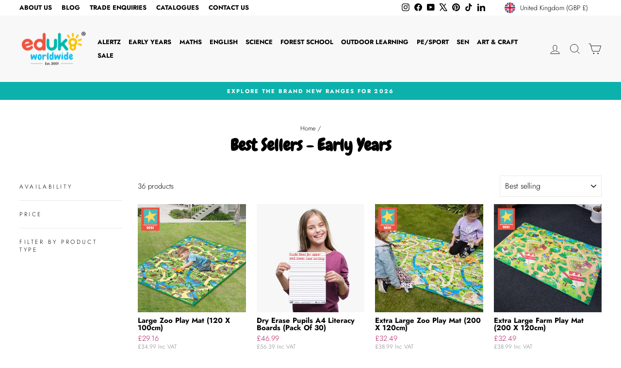

--- FILE ---
content_type: text/html; charset=utf-8
request_url: https://www.eduk8worldwide.com/collections/best-sellers-early-years
body_size: 58431
content:
<!doctype html>
<html class="no-js" lang="en" dir="ltr">
<head>
  <meta charset="utf-8">
  <meta http-equiv="X-UA-Compatible" content="IE=edge,chrome=1">
  <meta name="viewport" content="width=device-width,initial-scale=1">
  <meta name="theme-color" content="#ffc712">
  <link rel="canonical" href="https://www.eduk8worldwide.com/collections/best-sellers-early-years">
  <link rel="preconnect" href="https://cdn.shopify.com" crossorigin>
  <link rel="preconnect" href="https://fonts.shopifycdn.com" crossorigin>
  <link rel="dns-prefetch" href="https://productreviews.shopifycdn.com">
  <link rel="dns-prefetch" href="https://ajax.googleapis.com">
  <link rel="dns-prefetch" href="https://maps.googleapis.com">
  <link rel="dns-prefetch" href="https://maps.gstatic.com"><link rel="shortcut icon" href="//www.eduk8worldwide.com/cdn/shop/files/favicon_32x32.jpg?v=1613782329" type="image/png" /><title>Best Sellers - Early Years
&ndash; eduk8worldwide
</title>
<meta property="og:site_name" content="eduk8worldwide">
  <meta property="og:url" content="https://www.eduk8worldwide.com/collections/best-sellers-early-years">
  <meta property="og:title" content="Best Sellers - Early Years">
  <meta property="og:type" content="website">
  <meta property="og:description" content="Teach, Learn and Play resources for schools, nurseries, SEN and home. Carefully selected and tested educational products supplied worldwide. Offering a unique quality, durable range for children since 2002.
"><meta name="twitter:site" content="@eduk8worldwide?lang=en">
  <meta name="twitter:card" content="summary_large_image">
  <meta name="twitter:title" content="Best Sellers - Early Years">
  <meta name="twitter:description" content="Teach, Learn and Play resources for schools, nurseries, SEN and home. Carefully selected and tested educational products supplied worldwide. Offering a unique quality, durable range for children since 2002.
">
<style data-shopify>@font-face {
  font-family: Jost;
  font-weight: 700;
  font-style: normal;
  font-display: swap;
  src: url("//www.eduk8worldwide.com/cdn/fonts/jost/jost_n7.921dc18c13fa0b0c94c5e2517ffe06139c3615a3.woff2") format("woff2"),
       url("//www.eduk8worldwide.com/cdn/fonts/jost/jost_n7.cbfc16c98c1e195f46c536e775e4e959c5f2f22b.woff") format("woff");
}

  @font-face {
  font-family: Jost;
  font-weight: 300;
  font-style: normal;
  font-display: swap;
  src: url("//www.eduk8worldwide.com/cdn/fonts/jost/jost_n3.a5df7448b5b8c9a76542f085341dff794ff2a59d.woff2") format("woff2"),
       url("//www.eduk8worldwide.com/cdn/fonts/jost/jost_n3.882941f5a26d0660f7dd135c08afc57fc6939a07.woff") format("woff");
}


  @font-face {
  font-family: Jost;
  font-weight: 600;
  font-style: normal;
  font-display: swap;
  src: url("//www.eduk8worldwide.com/cdn/fonts/jost/jost_n6.ec1178db7a7515114a2d84e3dd680832b7af8b99.woff2") format("woff2"),
       url("//www.eduk8worldwide.com/cdn/fonts/jost/jost_n6.b1178bb6bdd3979fef38e103a3816f6980aeaff9.woff") format("woff");
}

  @font-face {
  font-family: Jost;
  font-weight: 300;
  font-style: italic;
  font-display: swap;
  src: url("//www.eduk8worldwide.com/cdn/fonts/jost/jost_i3.8d4e97d98751190bb5824cdb405ec5b0049a74c0.woff2") format("woff2"),
       url("//www.eduk8worldwide.com/cdn/fonts/jost/jost_i3.1b7a65a16099fd3de6fdf1255c696902ed952195.woff") format("woff");
}

  @font-face {
  font-family: Jost;
  font-weight: 600;
  font-style: italic;
  font-display: swap;
  src: url("//www.eduk8worldwide.com/cdn/fonts/jost/jost_i6.9af7e5f39e3a108c08f24047a4276332d9d7b85e.woff2") format("woff2"),
       url("//www.eduk8worldwide.com/cdn/fonts/jost/jost_i6.2bf310262638f998ed206777ce0b9a3b98b6fe92.woff") format("woff");
}

</style><link href="//www.eduk8worldwide.com/cdn/shop/t/8/assets/theme.css?v=2865727057219998601727794784" rel="stylesheet" type="text/css" media="all" />
<style data-shopify>:root {
    --typeHeaderPrimary: Jost;
    --typeHeaderFallback: sans-serif;
    --typeHeaderSize: 34px;
    --typeHeaderWeight: 700;
    --typeHeaderLineHeight: 1;
    --typeHeaderSpacing: 0.0em;

    --typeBasePrimary:Jost;
    --typeBaseFallback:sans-serif;
    --typeBaseSize: 15px;
    --typeBaseWeight: 300;
    --typeBaseSpacing: 0.0em;
    --typeBaseLineHeight: 1.4;
    --typeBaselineHeightMinus01: 1.3;

    --typeCollectionTitle: 18px;

    --iconWeight: 2px;
    --iconLinecaps: miter;

    
        --buttonRadius: 3px;
    

    --colorGridOverlayOpacity: 0.1;
    }

    .placeholder-content {
    background-image: linear-gradient(100deg, #ffffff 40%, #f7f7f7 63%, #ffffff 79%);
    }</style><script>
    document.documentElement.className = document.documentElement.className.replace('no-js', 'js');

    window.theme = window.theme || {};
    theme.routes = {
      home: "/",
      cart: "/cart.js",
      cartPage: "/cart",
      cartAdd: "/cart/add.js",
      cartChange: "/cart/change.js",
      search: "/search",
      predictiveSearch: "/search/suggest"
    };
    theme.strings = {
      soldOut: "Coming Soon",
      unavailable: "Unavailable",
      inStockLabel: "In stock, ready to ship",
      oneStockLabel: "Low stock - [count] item left",
      otherStockLabel: "Low stock - [count] items left",
      willNotShipUntil: "Ready to ship [date]",
      willBeInStockAfter: "Back in stock [date]",
      waitingForStock: "Backordered, shipping soon",
      savePrice: "Save [saved_amount]",
      cartEmpty: "Your cart is currently empty.",
      cartTermsConfirmation: "You must agree with the terms and conditions of sales to check out",
      searchCollections: "Collections",
      searchPages: "Pages",
      searchArticles: "Articles",
      productFrom: "from ",
      maxQuantity: "You can only have [quantity] of [title] in your cart."
    };
    theme.settings = {
      cartType: "drawer",
      isCustomerTemplate: false,
      moneyFormat: "£{{amount}}",
      saveType: "dollar",
      productImageSize: "natural",
      productImageCover: false,
      predictiveSearch: true,
      predictiveSearchType: null,
      predictiveSearchVendor: false,
      predictiveSearchPrice: false,
      quickView: false,
      themeName: 'Impulse',
      themeVersion: "7.5.2"
    };
  </script>

  <script>window.performance && window.performance.mark && window.performance.mark('shopify.content_for_header.start');</script><meta name="google-site-verification" content="Z19E08RVt4fSfge4fuJbUUst940Mrw38eL90c3t5_3k">
<meta name="facebook-domain-verification" content="vou2t0vnr51vzy1z2r472cpsb9yppv">
<meta name="facebook-domain-verification" content="zxlp5chywzikv31qahcowq8ok3qo3z">
<meta id="shopify-digital-wallet" name="shopify-digital-wallet" content="/41607069859/digital_wallets/dialog">
<meta name="shopify-checkout-api-token" content="12eb6e1f74eff56ecb5ffc41dcae6c5c">
<meta id="in-context-paypal-metadata" data-shop-id="41607069859" data-venmo-supported="false" data-environment="production" data-locale="en_US" data-paypal-v4="true" data-currency="GBP">
<link rel="alternate" type="application/atom+xml" title="Feed" href="/collections/best-sellers-early-years.atom" />
<link rel="next" href="/collections/best-sellers-early-years?page=2">
<link rel="alternate" type="application/json+oembed" href="https://www.eduk8worldwide.com/collections/best-sellers-early-years.oembed">
<script async="async" src="/checkouts/internal/preloads.js?locale=en-GB"></script>
<link rel="preconnect" href="https://shop.app" crossorigin="anonymous">
<script async="async" src="https://shop.app/checkouts/internal/preloads.js?locale=en-GB&shop_id=41607069859" crossorigin="anonymous"></script>
<script id="apple-pay-shop-capabilities" type="application/json">{"shopId":41607069859,"countryCode":"GB","currencyCode":"GBP","merchantCapabilities":["supports3DS"],"merchantId":"gid:\/\/shopify\/Shop\/41607069859","merchantName":"eduk8worldwide","requiredBillingContactFields":["postalAddress","email","phone"],"requiredShippingContactFields":["postalAddress","email","phone"],"shippingType":"shipping","supportedNetworks":["visa","maestro","masterCard","amex","discover","elo"],"total":{"type":"pending","label":"eduk8worldwide","amount":"1.00"},"shopifyPaymentsEnabled":true,"supportsSubscriptions":true}</script>
<script id="shopify-features" type="application/json">{"accessToken":"12eb6e1f74eff56ecb5ffc41dcae6c5c","betas":["rich-media-storefront-analytics"],"domain":"www.eduk8worldwide.com","predictiveSearch":true,"shopId":41607069859,"locale":"en"}</script>
<script>var Shopify = Shopify || {};
Shopify.shop = "eduk8worldwide.myshopify.com";
Shopify.locale = "en";
Shopify.currency = {"active":"GBP","rate":"1.0"};
Shopify.country = "GB";
Shopify.theme = {"name":"Noovo 2.0","id":140804260003,"schema_name":"Impulse","schema_version":"7.5.2","theme_store_id":857,"role":"main"};
Shopify.theme.handle = "null";
Shopify.theme.style = {"id":null,"handle":null};
Shopify.cdnHost = "www.eduk8worldwide.com/cdn";
Shopify.routes = Shopify.routes || {};
Shopify.routes.root = "/";</script>
<script type="module">!function(o){(o.Shopify=o.Shopify||{}).modules=!0}(window);</script>
<script>!function(o){function n(){var o=[];function n(){o.push(Array.prototype.slice.apply(arguments))}return n.q=o,n}var t=o.Shopify=o.Shopify||{};t.loadFeatures=n(),t.autoloadFeatures=n()}(window);</script>
<script>
  window.ShopifyPay = window.ShopifyPay || {};
  window.ShopifyPay.apiHost = "shop.app\/pay";
  window.ShopifyPay.redirectState = null;
</script>
<script id="shop-js-analytics" type="application/json">{"pageType":"collection"}</script>
<script defer="defer" async type="module" src="//www.eduk8worldwide.com/cdn/shopifycloud/shop-js/modules/v2/client.init-shop-cart-sync_BdyHc3Nr.en.esm.js"></script>
<script defer="defer" async type="module" src="//www.eduk8worldwide.com/cdn/shopifycloud/shop-js/modules/v2/chunk.common_Daul8nwZ.esm.js"></script>
<script type="module">
  await import("//www.eduk8worldwide.com/cdn/shopifycloud/shop-js/modules/v2/client.init-shop-cart-sync_BdyHc3Nr.en.esm.js");
await import("//www.eduk8worldwide.com/cdn/shopifycloud/shop-js/modules/v2/chunk.common_Daul8nwZ.esm.js");

  window.Shopify.SignInWithShop?.initShopCartSync?.({"fedCMEnabled":true,"windoidEnabled":true});

</script>
<script>
  window.Shopify = window.Shopify || {};
  if (!window.Shopify.featureAssets) window.Shopify.featureAssets = {};
  window.Shopify.featureAssets['shop-js'] = {"shop-cart-sync":["modules/v2/client.shop-cart-sync_QYOiDySF.en.esm.js","modules/v2/chunk.common_Daul8nwZ.esm.js"],"init-fed-cm":["modules/v2/client.init-fed-cm_DchLp9rc.en.esm.js","modules/v2/chunk.common_Daul8nwZ.esm.js"],"shop-button":["modules/v2/client.shop-button_OV7bAJc5.en.esm.js","modules/v2/chunk.common_Daul8nwZ.esm.js"],"init-windoid":["modules/v2/client.init-windoid_DwxFKQ8e.en.esm.js","modules/v2/chunk.common_Daul8nwZ.esm.js"],"shop-cash-offers":["modules/v2/client.shop-cash-offers_DWtL6Bq3.en.esm.js","modules/v2/chunk.common_Daul8nwZ.esm.js","modules/v2/chunk.modal_CQq8HTM6.esm.js"],"shop-toast-manager":["modules/v2/client.shop-toast-manager_CX9r1SjA.en.esm.js","modules/v2/chunk.common_Daul8nwZ.esm.js"],"init-shop-email-lookup-coordinator":["modules/v2/client.init-shop-email-lookup-coordinator_UhKnw74l.en.esm.js","modules/v2/chunk.common_Daul8nwZ.esm.js"],"pay-button":["modules/v2/client.pay-button_DzxNnLDY.en.esm.js","modules/v2/chunk.common_Daul8nwZ.esm.js"],"avatar":["modules/v2/client.avatar_BTnouDA3.en.esm.js"],"init-shop-cart-sync":["modules/v2/client.init-shop-cart-sync_BdyHc3Nr.en.esm.js","modules/v2/chunk.common_Daul8nwZ.esm.js"],"shop-login-button":["modules/v2/client.shop-login-button_D8B466_1.en.esm.js","modules/v2/chunk.common_Daul8nwZ.esm.js","modules/v2/chunk.modal_CQq8HTM6.esm.js"],"init-customer-accounts-sign-up":["modules/v2/client.init-customer-accounts-sign-up_C8fpPm4i.en.esm.js","modules/v2/client.shop-login-button_D8B466_1.en.esm.js","modules/v2/chunk.common_Daul8nwZ.esm.js","modules/v2/chunk.modal_CQq8HTM6.esm.js"],"init-shop-for-new-customer-accounts":["modules/v2/client.init-shop-for-new-customer-accounts_CVTO0Ztu.en.esm.js","modules/v2/client.shop-login-button_D8B466_1.en.esm.js","modules/v2/chunk.common_Daul8nwZ.esm.js","modules/v2/chunk.modal_CQq8HTM6.esm.js"],"init-customer-accounts":["modules/v2/client.init-customer-accounts_dRgKMfrE.en.esm.js","modules/v2/client.shop-login-button_D8B466_1.en.esm.js","modules/v2/chunk.common_Daul8nwZ.esm.js","modules/v2/chunk.modal_CQq8HTM6.esm.js"],"shop-follow-button":["modules/v2/client.shop-follow-button_CkZpjEct.en.esm.js","modules/v2/chunk.common_Daul8nwZ.esm.js","modules/v2/chunk.modal_CQq8HTM6.esm.js"],"lead-capture":["modules/v2/client.lead-capture_BntHBhfp.en.esm.js","modules/v2/chunk.common_Daul8nwZ.esm.js","modules/v2/chunk.modal_CQq8HTM6.esm.js"],"checkout-modal":["modules/v2/client.checkout-modal_CfxcYbTm.en.esm.js","modules/v2/chunk.common_Daul8nwZ.esm.js","modules/v2/chunk.modal_CQq8HTM6.esm.js"],"shop-login":["modules/v2/client.shop-login_Da4GZ2H6.en.esm.js","modules/v2/chunk.common_Daul8nwZ.esm.js","modules/v2/chunk.modal_CQq8HTM6.esm.js"],"payment-terms":["modules/v2/client.payment-terms_MV4M3zvL.en.esm.js","modules/v2/chunk.common_Daul8nwZ.esm.js","modules/v2/chunk.modal_CQq8HTM6.esm.js"]};
</script>
<script>(function() {
  var isLoaded = false;
  function asyncLoad() {
    if (isLoaded) return;
    isLoaded = true;
    var urls = ["https:\/\/cdn.shopify.com\/s\/files\/1\/0416\/0706\/9859\/t\/3\/assets\/globo.formbuilder.init.js?v=1642781354\u0026shop=eduk8worldwide.myshopify.com"];
    for (var i = 0; i < urls.length; i++) {
      var s = document.createElement('script');
      s.type = 'text/javascript';
      s.async = true;
      s.src = urls[i];
      var x = document.getElementsByTagName('script')[0];
      x.parentNode.insertBefore(s, x);
    }
  };
  if(window.attachEvent) {
    window.attachEvent('onload', asyncLoad);
  } else {
    window.addEventListener('load', asyncLoad, false);
  }
})();</script>
<script id="__st">var __st={"a":41607069859,"offset":0,"reqid":"0f0d50b7-03f0-43b0-b395-a8718f7022f8-1769003911","pageurl":"www.eduk8worldwide.com\/collections\/best-sellers-early-years","u":"09632a6f208d","p":"collection","rtyp":"collection","rid":297264054435};</script>
<script>window.ShopifyPaypalV4VisibilityTracking = true;</script>
<script id="captcha-bootstrap">!function(){'use strict';const t='contact',e='account',n='new_comment',o=[[t,t],['blogs',n],['comments',n],[t,'customer']],c=[[e,'customer_login'],[e,'guest_login'],[e,'recover_customer_password'],[e,'create_customer']],r=t=>t.map((([t,e])=>`form[action*='/${t}']:not([data-nocaptcha='true']) input[name='form_type'][value='${e}']`)).join(','),a=t=>()=>t?[...document.querySelectorAll(t)].map((t=>t.form)):[];function s(){const t=[...o],e=r(t);return a(e)}const i='password',u='form_key',d=['recaptcha-v3-token','g-recaptcha-response','h-captcha-response',i],f=()=>{try{return window.sessionStorage}catch{return}},m='__shopify_v',_=t=>t.elements[u];function p(t,e,n=!1){try{const o=window.sessionStorage,c=JSON.parse(o.getItem(e)),{data:r}=function(t){const{data:e,action:n}=t;return t[m]||n?{data:e,action:n}:{data:t,action:n}}(c);for(const[e,n]of Object.entries(r))t.elements[e]&&(t.elements[e].value=n);n&&o.removeItem(e)}catch(o){console.error('form repopulation failed',{error:o})}}const l='form_type',E='cptcha';function T(t){t.dataset[E]=!0}const w=window,h=w.document,L='Shopify',v='ce_forms',y='captcha';let A=!1;((t,e)=>{const n=(g='f06e6c50-85a8-45c8-87d0-21a2b65856fe',I='https://cdn.shopify.com/shopifycloud/storefront-forms-hcaptcha/ce_storefront_forms_captcha_hcaptcha.v1.5.2.iife.js',D={infoText:'Protected by hCaptcha',privacyText:'Privacy',termsText:'Terms'},(t,e,n)=>{const o=w[L][v],c=o.bindForm;if(c)return c(t,g,e,D).then(n);var r;o.q.push([[t,g,e,D],n]),r=I,A||(h.body.append(Object.assign(h.createElement('script'),{id:'captcha-provider',async:!0,src:r})),A=!0)});var g,I,D;w[L]=w[L]||{},w[L][v]=w[L][v]||{},w[L][v].q=[],w[L][y]=w[L][y]||{},w[L][y].protect=function(t,e){n(t,void 0,e),T(t)},Object.freeze(w[L][y]),function(t,e,n,w,h,L){const[v,y,A,g]=function(t,e,n){const i=e?o:[],u=t?c:[],d=[...i,...u],f=r(d),m=r(i),_=r(d.filter((([t,e])=>n.includes(e))));return[a(f),a(m),a(_),s()]}(w,h,L),I=t=>{const e=t.target;return e instanceof HTMLFormElement?e:e&&e.form},D=t=>v().includes(t);t.addEventListener('submit',(t=>{const e=I(t);if(!e)return;const n=D(e)&&!e.dataset.hcaptchaBound&&!e.dataset.recaptchaBound,o=_(e),c=g().includes(e)&&(!o||!o.value);(n||c)&&t.preventDefault(),c&&!n&&(function(t){try{if(!f())return;!function(t){const e=f();if(!e)return;const n=_(t);if(!n)return;const o=n.value;o&&e.removeItem(o)}(t);const e=Array.from(Array(32),(()=>Math.random().toString(36)[2])).join('');!function(t,e){_(t)||t.append(Object.assign(document.createElement('input'),{type:'hidden',name:u})),t.elements[u].value=e}(t,e),function(t,e){const n=f();if(!n)return;const o=[...t.querySelectorAll(`input[type='${i}']`)].map((({name:t})=>t)),c=[...d,...o],r={};for(const[a,s]of new FormData(t).entries())c.includes(a)||(r[a]=s);n.setItem(e,JSON.stringify({[m]:1,action:t.action,data:r}))}(t,e)}catch(e){console.error('failed to persist form',e)}}(e),e.submit())}));const S=(t,e)=>{t&&!t.dataset[E]&&(n(t,e.some((e=>e===t))),T(t))};for(const o of['focusin','change'])t.addEventListener(o,(t=>{const e=I(t);D(e)&&S(e,y())}));const B=e.get('form_key'),M=e.get(l),P=B&&M;t.addEventListener('DOMContentLoaded',(()=>{const t=y();if(P)for(const e of t)e.elements[l].value===M&&p(e,B);[...new Set([...A(),...v().filter((t=>'true'===t.dataset.shopifyCaptcha))])].forEach((e=>S(e,t)))}))}(h,new URLSearchParams(w.location.search),n,t,e,['guest_login'])})(!0,!0)}();</script>
<script integrity="sha256-4kQ18oKyAcykRKYeNunJcIwy7WH5gtpwJnB7kiuLZ1E=" data-source-attribution="shopify.loadfeatures" defer="defer" src="//www.eduk8worldwide.com/cdn/shopifycloud/storefront/assets/storefront/load_feature-a0a9edcb.js" crossorigin="anonymous"></script>
<script crossorigin="anonymous" defer="defer" src="//www.eduk8worldwide.com/cdn/shopifycloud/storefront/assets/shopify_pay/storefront-65b4c6d7.js?v=20250812"></script>
<script data-source-attribution="shopify.dynamic_checkout.dynamic.init">var Shopify=Shopify||{};Shopify.PaymentButton=Shopify.PaymentButton||{isStorefrontPortableWallets:!0,init:function(){window.Shopify.PaymentButton.init=function(){};var t=document.createElement("script");t.src="https://www.eduk8worldwide.com/cdn/shopifycloud/portable-wallets/latest/portable-wallets.en.js",t.type="module",document.head.appendChild(t)}};
</script>
<script data-source-attribution="shopify.dynamic_checkout.buyer_consent">
  function portableWalletsHideBuyerConsent(e){var t=document.getElementById("shopify-buyer-consent"),n=document.getElementById("shopify-subscription-policy-button");t&&n&&(t.classList.add("hidden"),t.setAttribute("aria-hidden","true"),n.removeEventListener("click",e))}function portableWalletsShowBuyerConsent(e){var t=document.getElementById("shopify-buyer-consent"),n=document.getElementById("shopify-subscription-policy-button");t&&n&&(t.classList.remove("hidden"),t.removeAttribute("aria-hidden"),n.addEventListener("click",e))}window.Shopify?.PaymentButton&&(window.Shopify.PaymentButton.hideBuyerConsent=portableWalletsHideBuyerConsent,window.Shopify.PaymentButton.showBuyerConsent=portableWalletsShowBuyerConsent);
</script>
<script data-source-attribution="shopify.dynamic_checkout.cart.bootstrap">document.addEventListener("DOMContentLoaded",(function(){function t(){return document.querySelector("shopify-accelerated-checkout-cart, shopify-accelerated-checkout")}if(t())Shopify.PaymentButton.init();else{new MutationObserver((function(e,n){t()&&(Shopify.PaymentButton.init(),n.disconnect())})).observe(document.body,{childList:!0,subtree:!0})}}));
</script>
<link id="shopify-accelerated-checkout-styles" rel="stylesheet" media="screen" href="https://www.eduk8worldwide.com/cdn/shopifycloud/portable-wallets/latest/accelerated-checkout-backwards-compat.css" crossorigin="anonymous">
<style id="shopify-accelerated-checkout-cart">
        #shopify-buyer-consent {
  margin-top: 1em;
  display: inline-block;
  width: 100%;
}

#shopify-buyer-consent.hidden {
  display: none;
}

#shopify-subscription-policy-button {
  background: none;
  border: none;
  padding: 0;
  text-decoration: underline;
  font-size: inherit;
  cursor: pointer;
}

#shopify-subscription-policy-button::before {
  box-shadow: none;
}

      </style>

<script>window.performance && window.performance.mark && window.performance.mark('shopify.content_for_header.end');</script>

  <script src="//www.eduk8worldwide.com/cdn/shop/t/8/assets/vendor-scripts-v11.js" defer="defer"></script><link rel="stylesheet" href="//www.eduk8worldwide.com/cdn/shop/t/8/assets/country-flags.css"><script src="//www.eduk8worldwide.com/cdn/shop/t/8/assets/theme.js?v=5752361098415077631727706790" defer="defer"></script>
<!-- BEGIN app block: shopify://apps/powerful-form-builder/blocks/app-embed/e4bcb1eb-35b2-42e6-bc37-bfe0e1542c9d --><script type="text/javascript" hs-ignore data-cookieconsent="ignore">
  var Globo = Globo || {};
  var globoFormbuilderRecaptchaInit = function(){};
  var globoFormbuilderHcaptchaInit = function(){};
  window.Globo.FormBuilder = window.Globo.FormBuilder || {};
  window.Globo.FormBuilder.shop = {"configuration":{"money_format":"£{{amount}}"},"pricing":{"features":{"bulkOrderForm":false,"cartForm":false,"fileUpload":2,"removeCopyright":false}},"settings":{"copyright":"Powered by G: <a href=\"https://apps.shopify.com/form-builder-contact-form\" target=\"_blank\">Form Builder</a>","hideWaterMark":false,"reCaptcha":{"siteKey":false,"languageCode":"en"},"scrollTop":false},"encryption_form_id":0,"url":"https://form.globosoftware.net/"};

  if(window.Globo.FormBuilder.shop.settings.customCssEnabled && window.Globo.FormBuilder.shop.settings.customCssCode){
    const customStyle = document.createElement('style');
    customStyle.type = 'text/css';
    customStyle.innerHTML = window.Globo.FormBuilder.shop.settings.customCssCode;
    document.head.appendChild(customStyle);
  }

  window.Globo.FormBuilder.forms = [];

      window.Globo.FormBuilder.forms = {"15831":{"header":{"active":false,"title":"Trade Enquiries","description":"<p>Leave your message and we'll get back to you shortly.</p>"},"elements":[{"id":"text","type":"text","label":"Your Name","placeholder":"Your Name","description":"","limitCharacters":false,"characters":100,"required":true,"columnWidth":50},{"id":"email","type":"email","label":"Email","placeholder":"Email","description":"","limitCharacters":false,"characters":100,"required":true,"columnWidth":50},{"id":"phone","type":"phone","label":"Contact Number","placeholder":"","description":"","validatePhone":false,"defaultCountryCode":"us","limitCharacters":false,"characters":100,"required":false,"columnWidth":50},{"id":"name","type":"name","label":"Contact Name","placeholder":"Name","description":"","limitCharacters":false,"characters":100,"required":false,"columnWidth":50},{"id":"textarea","type":"textarea","label":"Message","placeholder":"Message","description":"","limitCharacters":false,"characters":100,"required":true,"columnWidth":100}],"add-elements":null,"footer":{"description":"","previousText":"Previous","nextText":"Next","submitText":"Submit","submitFullWidth":false,"submitAlignment":"left"},"contactUs":{"hideWaterMark":false,"btnContact":"Contact us"},"mail":{"admin":null,"customer":{"enable":true,"emailType":"elementEmail","selectEmail":"onlyEmail","emailId":"email","emailConditional":false,"note":"You can use variables which will help you create a dynamic content","subject":"Thanks for submitting!","content":"<table class=\"header row\" style=\"width: 100%; border-spacing: 0; border-collapse: collapse; margin: 40px 0 20px;\">\n<tbody>\n<tr>\n<td class=\"header__cell\" style=\"font-family: -apple-system, BlinkMacSystemFont, Roboto, Oxygen, Ubuntu, Cantarell, Fira Sans, Droid Sans, Helvetica Neue, sans-serif;\"><center>\n<table class=\"container\" style=\"width: 559px; text-align: left; border-spacing: 0px; border-collapse: collapse; margin: 0px auto;\">\n<tbody>\n<tr>\n<td style=\"font-family: -apple-system, BlinkMacSystemFont, Roboto, Oxygen, Ubuntu, Cantarell, 'Fira Sans', 'Droid Sans', 'Helvetica Neue', sans-serif; width: 544.219px;\">\n<table class=\"row\" style=\"width: 100%; border-spacing: 0; border-collapse: collapse;\">\n<tbody>\n<tr>\n<td class=\"shop-name__cell\" style=\"font-family: -apple-system, BlinkMacSystemFont, Roboto, Oxygen, Ubuntu, Cantarell, Fira Sans, Droid Sans, Helvetica Neue, sans-serif;\">\n<h1 class=\"shop-name__text\" style=\"font-weight: normal; font-size: 30px; color: #333; margin: 0;\"><a class=\"shop_name\" target=\"_blank\" rel=\"noopener\">Shop</a></h1>\n</td>\n<td class=\"order-number__cell\" style=\"font-family: -apple-system, BlinkMacSystemFont, Roboto, Oxygen, Ubuntu, Cantarell, Fira Sans, Droid Sans, Helvetica Neue, sans-serif; font-size: 14px; color: #999;\" align=\"right\">&nbsp;</td>\n</tr>\n</tbody>\n</table>\n</td>\n</tr>\n</tbody>\n</table>\n</center></td>\n</tr>\n</tbody>\n</table>\n<table class=\"row content\" style=\"width: 100%; border-spacing: 0; border-collapse: collapse;\">\n<tbody>\n<tr>\n<td class=\"content__cell\" style=\"font-family: -apple-system, BlinkMacSystemFont, Roboto, Oxygen, Ubuntu, Cantarell, Fira Sans, Droid Sans, Helvetica Neue, sans-serif; padding-bottom: 40px;\"><center>\n<table class=\"container\" style=\"width: 560px; text-align: left; border-spacing: 0; border-collapse: collapse; margin: 0 auto;\">\n<tbody>\n<tr>\n<td style=\"font-family: -apple-system, BlinkMacSystemFont, Roboto, Oxygen, Ubuntu, Cantarell, Fira Sans, Droid Sans, Helvetica Neue, sans-serif;\">\n<h2 class=\"quote-heading\" style=\"font-weight: normal; font-size: 24px; margin: 0 0 10px;\">Thank you for your submission</h2>\n<p class=\"quote-heading-message\">Hi, we are getting your submission. We will get back to you shortly.</p>\n</td>\n</tr>\n</tbody>\n</table>\n<table class=\"row section\" style=\"width: 100%; border-spacing: 0; border-collapse: collapse; border-top-width: 1px; border-top-color: #e5e5e5; border-top-style: solid;\">\n<tbody>\n<tr>\n<td class=\"section__cell\" style=\"font-family: -apple-system, BlinkMacSystemFont, Roboto, Oxygen, Ubuntu, Cantarell, Fira Sans, Droid Sans, Helvetica Neue, sans-serif; padding: 40px 0;\"><center>\n<table class=\"container\" style=\"width: 560px; text-align: left; border-spacing: 0; border-collapse: collapse; margin: 0 auto;\">\n<tbody>\n<tr>\n<td style=\"font-family: -apple-system, BlinkMacSystemFont, Roboto, Oxygen, Ubuntu, Cantarell, Fira Sans, Droid Sans, Helvetica Neue, sans-serif;\">\n<h3 class=\"more-information\">More information</h3>\n<p>{{data}}</p>\n</td>\n</tr>\n</tbody>\n</table>\n</center></td>\n</tr>\n</tbody>\n</table>\n<table class=\"row footer\" style=\"width: 100%; border-spacing: 0; border-collapse: collapse; border-top-width: 1px; border-top-color: #e5e5e5; border-top-style: solid;\">\n<tbody>\n<tr>\n<td class=\"footer__cell\" style=\"font-family: -apple-system, BlinkMacSystemFont, Roboto, Oxygen, Ubuntu, Cantarell, Fira Sans, Droid Sans, Helvetica Neue, sans-serif; padding: 35px 0;\"><center>\n<table class=\"container\" style=\"width: 560px; text-align: left; border-spacing: 0; border-collapse: collapse; margin: 0 auto;\">\n<tbody>\n<tr>\n<td style=\"font-family: -apple-system, BlinkMacSystemFont, Roboto, Oxygen, Ubuntu, Cantarell, Fira Sans, Droid Sans, Helvetica Neue, sans-serif;\">\n<p class=\"contact\" style=\"text-align: center;\">If you have any questions, reply to this email&nbsp;.</p>\n</td>\n</tr>\n<tr>\n<td style=\"font-family: -apple-system, BlinkMacSystemFont, Roboto, Oxygen, Ubuntu, Cantarell, Fira Sans, Droid Sans, Helvetica Neue, sans-serif;\">\n<p class=\"disclaimer__subtext\" style=\"color: #999; line-height: 150%; font-size: 14px; margin: 0; text-align: center;\">Click <a href=\"[UNSUBSCRIBEURL]\">here</a> to unsubscribe</p>\n</td>\n</tr>\n</tbody>\n</table>\n</center></td>\n</tr>\n</tbody>\n</table>\n</center></td>\n</tr>\n</tbody>\n</table>","islimitWidth":false,"maxWidth":"600"}},"appearance":{"layout":"default","width":"800","style":"flat","mainColor":"#EB1256","headingColor":"#000","labelColor":"#000","descriptionColor":"#6c757d","optionColor":"#000","paragraphColor":"#000","paragraphBackground":"#fff","background":"none","backgroundColor":"#FFF","backgroundImage":"","backgroundImageAlignment":"middle","floatingIcon":"<svg aria-hidden=\"true\" focusable=\"false\" data-prefix=\"far\" data-icon=\"envelope\" class=\"svg-inline--fa fa-envelope fa-w-16\" role=\"img\" xmlns=\"http://www.w3.org/2000/svg\" viewBox=\"0 0 512 512\"><path fill=\"currentColor\" d=\"M464 64H48C21.49 64 0 85.49 0 112v288c0 26.51 21.49 48 48 48h416c26.51 0 48-21.49 48-48V112c0-26.51-21.49-48-48-48zm0 48v40.805c-22.422 18.259-58.168 46.651-134.587 106.49-16.841 13.247-50.201 45.072-73.413 44.701-23.208.375-56.579-31.459-73.413-44.701C106.18 199.465 70.425 171.067 48 152.805V112h416zM48 400V214.398c22.914 18.251 55.409 43.862 104.938 82.646 21.857 17.205 60.134 55.186 103.062 54.955 42.717.231 80.509-37.199 103.053-54.947 49.528-38.783 82.032-64.401 104.947-82.653V400H48z\"></path></svg>","floatingText":"","displayOnAllPage":false,"position":"bottom right","formType":"normalForm"},"reCaptcha":{"enable":false,"note":"Please make sure that you have set Google reCaptcha v2 Site key and Secret key in <a href=\"/admin/settings\">Settings</a>"},"errorMessage":{"required":"Please fill in field","invalid":"Invalid","invalidName":"Invalid name","invalidEmail":"Invalid email","invalidURL":"Invalid URL","invalidPhone":"Invalid phone","invalidNumber":"Invalid number","invalidPassword":"Invalid password","confirmPasswordNotMatch":"The password and confirmation password do not match","customerAlreadyExists":"Customer already exists","fileSizeLimit":"File size limit exceeded","fileNotAllowed":"File extension not allowed","requiredCaptcha":"Please, enter the captcha","requiredProducts":"Please select product","limitQuantity":"The number of products left in stock has been exceeded","shopifyInvalidPhone":"phone - Enter a valid phone number to use this delivery method","shopifyPhoneHasAlready":"phone - Phone has already been taken","shopifyInvalidProvice":"addresses.province - is not valid","otherError":"Something went wrong, please try again"},"afterSubmit":{"action":"clearForm","message":"<h4>Thank you for getting in touch!&nbsp;</h4><p><br></p><p>We appreciate you contacting us. One of our colleagues will get back in touch with you soon!</p><p><br></p><p>Have a great day!</p>","redirectUrl":"","enableGa":false,"gaEventCategory":"Form Builder by Globo","gaEventAction":"Submit","gaEventLabel":"Contact us form","enableFpx":false,"fpxTrackerName":""},"integration":{"shopify":{"createAccount":false,"ifExist":"returnError","sendEmailInvite":false,"acceptsMarketing":false,"note":"Learn <a href=\"https://www.google.com/\" target=\"_blank\">how to connect</a> form elements to Shopify customer data","integrationElements":[]},"mailChimp":{"loading":"","enable":false,"list":false,"note":"Learn <a href=\"https://www.google.com/\" target=\"_blank\">how to connect</a> form elements to Mailchimp subscriber data","integrationElements":[]},"klaviyo":{"loading":"","enable":false,"list":false,"note":"Learn <a href=\"https://www.google.com/\" target=\"_blank\">how to connect</a> form elements to Klaviyo subscriber data","integrationElements":[]},"zapier":{"enable":false,"webhookUrl":""}},"publish":{"publishType":"embedCode","embedCode":"<div class=\"globo-formbuilder\" data-id=\"15831\"></div>","shortCode":"{formbuilder:15831}","lightbox":"<div class=\"globo-form-publish-modal lightbox hidden\" data-id=\"15831\"><div class=\"globo-form-modal-content\"><div class=\"globo-formbuilder\" data-id=\"15831\"></div></div></div>","enableAddShortCode":false,"selectPage":"index","selectPositionOnPage":"top","selectTime":"forever","setCookie":"1"},"isStepByStepForm":false,"html":"\n<div class=\"globo-form default-form globo-form-id-15831\">\n<style>\n.globo-form-id-15831 .globo-form-app{\n    max-width: 800px;\n    width: -webkit-fill-available;\n    \n    \n}\n\n.globo-form-id-15831 .globo-form-app .globo-heading{\n    color: #000\n}\n.globo-form-id-15831 .globo-form-app .globo-description,\n.globo-form-id-15831 .globo-form-app .header .globo-description{\n    color: #6c757d\n}\n.globo-form-id-15831 .globo-form-app .globo-label,\n.globo-form-id-15831 .globo-form-app .globo-form-control label.globo-label,\n.globo-form-id-15831 .globo-form-app .globo-form-control label.globo-label span.label-content{\n    color: #000;\n    text-align: left !important;\n}\n.globo-form-id-15831 .globo-form-app .globo-form-control .help-text.globo-description{\n    color: #6c757d\n}\n.globo-form-id-15831 .globo-form-app .globo-form-control .checkbox-wrapper .globo-option,\n.globo-form-id-15831 .globo-form-app .globo-form-control .radio-wrapper .globo-option\n{\n    color: #000\n}\n.globo-form-id-15831 .globo-form-app .footer{\n    text-align:left;\n}\n.globo-form-id-15831 .globo-form-app .footer button{\n    border:1px solid #EB1256;\n    \n}\n.globo-form-id-15831 .globo-form-app .footer button.submit,\n.globo-form-id-15831 .globo-form-app .footer button.checkout,\n.globo-form-id-15831 .globo-form-app .footer button.action.loading .spinner{\n    background-color: #EB1256;\n    color : #ffffff;\n}\n.globo-form-id-15831 .globo-form-app .globo-form-control .star-rating>fieldset:not(:checked)>label:before {\n    content: url('data:image/svg+xml; utf8, <svg aria-hidden=\"true\" focusable=\"false\" data-prefix=\"far\" data-icon=\"star\" class=\"svg-inline--fa fa-star fa-w-18\" role=\"img\" xmlns=\"http://www.w3.org/2000/svg\" viewBox=\"0 0 576 512\"><path fill=\"%23EB1256\" d=\"M528.1 171.5L382 150.2 316.7 17.8c-11.7-23.6-45.6-23.9-57.4 0L194 150.2 47.9 171.5c-26.2 3.8-36.7 36.1-17.7 54.6l105.7 103-25 145.5c-4.5 26.3 23.2 46 46.4 33.7L288 439.6l130.7 68.7c23.2 12.2 50.9-7.4 46.4-33.7l-25-145.5 105.7-103c19-18.5 8.5-50.8-17.7-54.6zM388.6 312.3l23.7 138.4L288 385.4l-124.3 65.3 23.7-138.4-100.6-98 139-20.2 62.2-126 62.2 126 139 20.2-100.6 98z\"></path></svg>');\n}\n.globo-form-id-15831 .globo-form-app .globo-form-control .star-rating>fieldset>input:checked ~ label:before {\n    content: url('data:image/svg+xml; utf8, <svg aria-hidden=\"true\" focusable=\"false\" data-prefix=\"fas\" data-icon=\"star\" class=\"svg-inline--fa fa-star fa-w-18\" role=\"img\" xmlns=\"http://www.w3.org/2000/svg\" viewBox=\"0 0 576 512\"><path fill=\"%23EB1256\" d=\"M259.3 17.8L194 150.2 47.9 171.5c-26.2 3.8-36.7 36.1-17.7 54.6l105.7 103-25 145.5c-4.5 26.3 23.2 46 46.4 33.7L288 439.6l130.7 68.7c23.2 12.2 50.9-7.4 46.4-33.7l-25-145.5 105.7-103c19-18.5 8.5-50.8-17.7-54.6L382 150.2 316.7 17.8c-11.7-23.6-45.6-23.9-57.4 0z\"></path></svg>');\n}\n.globo-form-id-15831 .globo-form-app .globo-form-control .star-rating>fieldset:not(:checked)>label:hover:before,\n.globo-form-id-15831 .globo-form-app .globo-form-control .star-rating>fieldset:not(:checked)>label:hover ~ label:before{\n    content : url('data:image/svg+xml; utf8, <svg aria-hidden=\"true\" focusable=\"false\" data-prefix=\"fas\" data-icon=\"star\" class=\"svg-inline--fa fa-star fa-w-18\" role=\"img\" xmlns=\"http://www.w3.org/2000/svg\" viewBox=\"0 0 576 512\"><path fill=\"%23EB1256\" d=\"M259.3 17.8L194 150.2 47.9 171.5c-26.2 3.8-36.7 36.1-17.7 54.6l105.7 103-25 145.5c-4.5 26.3 23.2 46 46.4 33.7L288 439.6l130.7 68.7c23.2 12.2 50.9-7.4 46.4-33.7l-25-145.5 105.7-103c19-18.5 8.5-50.8-17.7-54.6L382 150.2 316.7 17.8c-11.7-23.6-45.6-23.9-57.4 0z\"></path></svg>')\n}\n.globo-form-id-15831 .globo-form-app .globo-form-control .radio-wrapper .radio-input:checked ~ .radio-label:after {\n    background: #EB1256;\n    background: radial-gradient(#EB1256 40%, #fff 45%);\n}\n.globo-form-id-15831 .globo-form-app .globo-form-control .checkbox-wrapper .checkbox-input:checked ~ .checkbox-label:before {\n    border-color: #EB1256;\n    box-shadow: 0 4px 6px rgba(50,50,93,0.11), 0 1px 3px rgba(0,0,0,0.08);\n    background-color: #EB1256;\n}\n.globo-form-id-15831 .globo-form-app .step.-completed .step__number,\n.globo-form-id-15831 .globo-form-app .line.-progress,\n.globo-form-id-15831 .globo-form-app .line.-start{\n    background-color: #EB1256;\n}\n.globo-form-id-15831 .globo-form-app .checkmark__check,\n.globo-form-id-15831 .globo-form-app .checkmark__circle{\n    stroke: #EB1256;\n}\n.globo-form-id-15831 .floating-button{\n    background-color: #EB1256;\n}\n.globo-form-id-15831 .globo-form-app .globo-form-control .checkbox-wrapper .checkbox-input ~ .checkbox-label:before,\n.globo-form-app .globo-form-control .radio-wrapper .radio-input ~ .radio-label:after{\n    border-color : #EB1256;\n}\n.globo-form-id-15831 .flatpickr-day.selected, \n.globo-form-id-15831 .flatpickr-day.startRange, \n.globo-form-id-15831 .flatpickr-day.endRange, \n.globo-form-id-15831 .flatpickr-day.selected.inRange, \n.globo-form-id-15831 .flatpickr-day.startRange.inRange, \n.globo-form-id-15831 .flatpickr-day.endRange.inRange, \n.globo-form-id-15831 .flatpickr-day.selected:focus, \n.globo-form-id-15831 .flatpickr-day.startRange:focus, \n.globo-form-id-15831 .flatpickr-day.endRange:focus, \n.globo-form-id-15831 .flatpickr-day.selected:hover, \n.globo-form-id-15831 .flatpickr-day.startRange:hover, \n.globo-form-id-15831 .flatpickr-day.endRange:hover, \n.globo-form-id-15831 .flatpickr-day.selected.prevMonthDay, \n.globo-form-id-15831 .flatpickr-day.startRange.prevMonthDay, \n.globo-form-id-15831 .flatpickr-day.endRange.prevMonthDay, \n.globo-form-id-15831 .flatpickr-day.selected.nextMonthDay, \n.globo-form-id-15831 .flatpickr-day.startRange.nextMonthDay, \n.globo-form-id-15831 .flatpickr-day.endRange.nextMonthDay {\n    background: #EB1256;\n    border-color: #EB1256;\n}\n.globo-form-id-15831 .globo-paragraph,\n.globo-form-id-15831 .globo-paragraph * {\n    background: #fff !important;\n    color: #000 !important;\n    width: 100%!important;\n}\n</style>\n<div class=\"globo-form-app default-layout\">\n    <div class=\"header dismiss  hidden \" onclick=\" Globo.FormBuilder.closeModalForm(this)\">\n        <svg viewBox=\"0 0 20 20\" class=\"\" focusable=\"false\" aria-hidden=\"true\"><path d=\"M11.414 10l4.293-4.293a.999.999 0 1 0-1.414-1.414L10 8.586 5.707 4.293a.999.999 0 1 0-1.414 1.414L8.586 10l-4.293 4.293a.999.999 0 1 0 1.414 1.414L10 11.414l4.293 4.293a.997.997 0 0 0 1.414 0 .999.999 0 0 0 0-1.414L11.414 10z\" fill-rule=\"evenodd\"></path></svg>\n    </div>\n    <form class=\"g-container\" novalidate action=\"/api/front/form/15831/send\" method=\"POST\" enctype=\"multipart/form-data\" data-id=15831>\n        \n        \n            <div class=\"content flex-wrap block-container\" data-id=15831>\n                \n                    \n                        \n\n\n\n\n\n\n\n<div class=\"globo-form-control layout-2-column\" >\n    <label for=\"15831-text\" class=\"flat-label globo-label\"><span class=\"label-content\">Your Name</span><span class=\"text-danger text-smaller\"> *</span></label>\n    <input type=\"text\"  data-type=\"text\" class=\"flat-input\" id=\"15831-text\" name=\"text\" placeholder=\"Your Name\" presence  >\n    \n    <small class=\"messages\"></small>\n</div>\n\n\n                    \n                \n                    \n                        \n\n\n\n\n\n\n\n<div class=\"globo-form-control layout-2-column\" >\n    <label for=\"15831-email\" class=\"flat-label globo-label\"><span class=\"label-content\">Email</span><span class=\"text-danger text-smaller\"> *</span></label>\n    <input type=\"text\"  data-type=\"email\" class=\"flat-input\" id=\"15831-email\" name=\"email\" placeholder=\"Email\" presence  >\n    \n    <small class=\"messages\"></small>\n</div>\n\n\n                    \n                \n                    \n                        \n\n\n\n\n\n\n\n<div class=\"globo-form-control layout-2-column\" >\n    <label for=\"15831-phone\" class=\"flat-label globo-label\"><span class=\"label-content\">Contact Number</span></label>\n    <input type=\"text\"  data-type=\"phone\" class=\"flat-input\" id=\"15831-phone\" name=\"phone\" placeholder=\"\"    default-country-code=\"us\">\n    \n    <small class=\"messages\"></small>\n</div>\n\n\n                    \n                \n                    \n                        \n\n\n\n\n\n\n\n<div class=\"globo-form-control layout-2-column\" >\n    <label for=\"15831-name\" class=\"flat-label globo-label\"><span class=\"label-content\">Contact Name</span></label>\n    <input type=\"text\"  data-type=\"name\" class=\"flat-input\" id=\"15831-name\" name=\"name\" placeholder=\"Name\"   >\n    \n    <small class=\"messages\"></small>\n</div>\n\n\n                    \n                \n                    \n                        \n\n\n\n\n\n\n\n<div class=\"globo-form-control layout-1-column\" >\n    <label for=\"15831-textarea\" class=\"flat-label globo-label\"><span class=\"label-content\">Message</span><span class=\"text-danger text-smaller\"> *</span></label>\n    <textarea id=\"15831-textarea\"  data-type=\"textarea\" class=\"flat-input\" rows=\"3\" name=\"textarea\" placeholder=\"Message\" presence  ></textarea>\n    \n    <small class=\"messages\"></small>\n</div>\n\n\n                    \n                \n                \n            </div>\n            \n                \n                    <p style=\"text-align: right;font-size:small;display: block !important;\">Powered by G: <a href=\"https://apps.shopify.com/form-builder-contact-form\" target=\"_blank\">Form Builder</a></p>\n                \n            \n            <div class=\"message error\" data-other-error=\"Something went wrong, please try again\">\n                <div class=\"content\"></div>\n                <div class=\"dismiss\" onclick=\"Globo.FormBuilder.dismiss(this)\">\n                    <svg viewBox=\"0 0 20 20\" class=\"\" focusable=\"false\" aria-hidden=\"true\"><path d=\"M11.414 10l4.293-4.293a.999.999 0 1 0-1.414-1.414L10 8.586 5.707 4.293a.999.999 0 1 0-1.414 1.414L8.586 10l-4.293 4.293a.999.999 0 1 0 1.414 1.414L10 11.414l4.293 4.293a.997.997 0 0 0 1.414 0 .999.999 0 0 0 0-1.414L11.414 10z\" fill-rule=\"evenodd\"></path></svg>\n                </div>\n            </div>\n            <div class=\"message warning\" data-other-error=\"Something went wrong, please try again\">\n                <div class=\"content\"></div>\n                <div class=\"dismiss\" onclick=\"Globo.FormBuilder.dismiss(this)\">\n                    <svg viewBox=\"0 0 20 20\" class=\"\" focusable=\"false\" aria-hidden=\"true\"><path d=\"M11.414 10l4.293-4.293a.999.999 0 1 0-1.414-1.414L10 8.586 5.707 4.293a.999.999 0 1 0-1.414 1.414L8.586 10l-4.293 4.293a.999.999 0 1 0 1.414 1.414L10 11.414l4.293 4.293a.997.997 0 0 0 1.414 0 .999.999 0 0 0 0-1.414L11.414 10z\" fill-rule=\"evenodd\"></path></svg>\n                </div>\n            </div>\n            \n            <div class=\"message success\">\n                <div class=\"content\"><h4>Thank you for getting in touch!&nbsp;</h4><p><br></p><p>We appreciate you contacting us. One of our colleagues will get back in touch with you soon!</p><p><br></p><p>Have a great day!</p></div>\n                <div class=\"dismiss\" onclick=\"Globo.FormBuilder.dismiss(this)\">\n                    <svg viewBox=\"0 0 20 20\" class=\"\" focusable=\"false\" aria-hidden=\"true\"><path d=\"M11.414 10l4.293-4.293a.999.999 0 1 0-1.414-1.414L10 8.586 5.707 4.293a.999.999 0 1 0-1.414 1.414L8.586 10l-4.293 4.293a.999.999 0 1 0 1.414 1.414L10 11.414l4.293 4.293a.997.997 0 0 0 1.414 0 .999.999 0 0 0 0-1.414L11.414 10z\" fill-rule=\"evenodd\"></path></svg>\n                </div>\n            </div>\n            \n            <div class=\"footer\">\n                \n                \n                    <button class=\"action submit flat-button\"><span class=\"spinner\"></span>Submit</button>\n                \n            </div>\n        \n        <input type=\"hidden\" value=\"\" name=\"customer[id]\">\n        <input type=\"hidden\" value=\"\" name=\"customer[email]\">\n        <input type=\"hidden\" value=\"\" name=\"customer[name]\">\n        <input type=\"hidden\" value=\"\" name=\"page[title]\">\n        <input type=\"hidden\" value=\"\" name=\"page[href]\">\n        <input type=\"hidden\" value=\"\" name=\"_keyLabel\">\n    </form>\n    \n    <div class=\"message success\">\n        <div class=\"content\"><h4>Thank you for getting in touch!&nbsp;</h4><p><br></p><p>We appreciate you contacting us. One of our colleagues will get back in touch with you soon!</p><p><br></p><p>Have a great day!</p></div>\n        <div class=\"dismiss\" onclick=\"Globo.FormBuilder.dismiss(this)\">\n            <svg viewBox=\"0 0 20 20\" class=\"\" focusable=\"false\" aria-hidden=\"true\"><path d=\"M11.414 10l4.293-4.293a.999.999 0 1 0-1.414-1.414L10 8.586 5.707 4.293a.999.999 0 1 0-1.414 1.414L8.586 10l-4.293 4.293a.999.999 0 1 0 1.414 1.414L10 11.414l4.293 4.293a.997.997 0 0 0 1.414 0 .999.999 0 0 0 0-1.414L11.414 10z\" fill-rule=\"evenodd\"></path></svg>\n        </div>\n    </div>\n    \n</div>\n\n</div>\n"}};
    
  
  window.Globo.FormBuilder.url = window.Globo.FormBuilder.shop.url;
  window.Globo.FormBuilder.CDN_URL = window.Globo.FormBuilder.shop.CDN_URL ?? window.Globo.FormBuilder.shop.url;
  window.Globo.FormBuilder.themeOs20 = true;
  window.Globo.FormBuilder.searchProductByJson = true;
  
  
  window.Globo.FormBuilder.__webpack_public_path_2__ = "https://cdn.shopify.com/extensions/019bde9b-ec85-74c8-a198-8278afe00c90/powerful-form-builder-274/assets/";Globo.FormBuilder.page = {
    href : window.location.href,
    type: "collection"
  };
  Globo.FormBuilder.page.title = document.title

  
  if(window.AVADA_SPEED_WHITELIST){
    const pfbs_w = new RegExp("powerful-form-builder", 'i')
    if(Array.isArray(window.AVADA_SPEED_WHITELIST)){
      window.AVADA_SPEED_WHITELIST.push(pfbs_w)
    }else{
      window.AVADA_SPEED_WHITELIST = [pfbs_w]
    }
  }

  Globo.FormBuilder.shop.configuration = Globo.FormBuilder.shop.configuration || {};
  Globo.FormBuilder.shop.configuration.money_format = "£{{amount}}";
</script>
<script src="https://cdn.shopify.com/extensions/019bde9b-ec85-74c8-a198-8278afe00c90/powerful-form-builder-274/assets/globo.formbuilder.index.js" defer="defer" data-cookieconsent="ignore"></script>




<!-- END app block --><!-- BEGIN app block: shopify://apps/judge-me-reviews/blocks/judgeme_core/61ccd3b1-a9f2-4160-9fe9-4fec8413e5d8 --><!-- Start of Judge.me Core -->






<link rel="dns-prefetch" href="https://cdnwidget.judge.me">
<link rel="dns-prefetch" href="https://cdn.judge.me">
<link rel="dns-prefetch" href="https://cdn1.judge.me">
<link rel="dns-prefetch" href="https://api.judge.me">

<script data-cfasync='false' class='jdgm-settings-script'>window.jdgmSettings={"pagination":5,"disable_web_reviews":false,"badge_no_review_text":"No reviews","badge_n_reviews_text":"{{ n }} review/reviews","hide_badge_preview_if_no_reviews":true,"badge_hide_text":false,"enforce_center_preview_badge":false,"widget_title":"Customer Reviews","widget_open_form_text":"Write a review","widget_close_form_text":"Cancel review","widget_refresh_page_text":"Refresh page","widget_summary_text":"Based on {{ number_of_reviews }} review/reviews","widget_no_review_text":"Be the first to write a review","widget_name_field_text":"Display name","widget_verified_name_field_text":"Verified Name (public)","widget_name_placeholder_text":"Display name","widget_required_field_error_text":"This field is required.","widget_email_field_text":"Email address","widget_verified_email_field_text":"Verified Email (private, can not be edited)","widget_email_placeholder_text":"Your email address","widget_email_field_error_text":"Please enter a valid email address.","widget_rating_field_text":"Rating","widget_review_title_field_text":"Review Title","widget_review_title_placeholder_text":"Give your review a title","widget_review_body_field_text":"Review content","widget_review_body_placeholder_text":"Start writing here...","widget_pictures_field_text":"Picture/Video (optional)","widget_submit_review_text":"Submit Review","widget_submit_verified_review_text":"Submit Verified Review","widget_submit_success_msg_with_auto_publish":"Thank you! Please refresh the page in a few moments to see your review. You can remove or edit your review by logging into \u003ca href='https://judge.me/login' target='_blank' rel='nofollow noopener'\u003eJudge.me\u003c/a\u003e","widget_submit_success_msg_no_auto_publish":"Thank you! Your review will be published as soon as it is approved by the shop admin. You can remove or edit your review by logging into \u003ca href='https://judge.me/login' target='_blank' rel='nofollow noopener'\u003eJudge.me\u003c/a\u003e","widget_show_default_reviews_out_of_total_text":"Showing {{ n_reviews_shown }} out of {{ n_reviews }} reviews.","widget_show_all_link_text":"Show all","widget_show_less_link_text":"Show less","widget_author_said_text":"{{ reviewer_name }} said:","widget_days_text":"{{ n }} days ago","widget_weeks_text":"{{ n }} week/weeks ago","widget_months_text":"{{ n }} month/months ago","widget_years_text":"{{ n }} year/years ago","widget_yesterday_text":"Yesterday","widget_today_text":"Today","widget_replied_text":"\u003e\u003e {{ shop_name }} replied:","widget_read_more_text":"Read more","widget_reviewer_name_as_initial":"","widget_rating_filter_color":"","widget_rating_filter_see_all_text":"See all reviews","widget_sorting_most_recent_text":"Most Recent","widget_sorting_highest_rating_text":"Highest Rating","widget_sorting_lowest_rating_text":"Lowest Rating","widget_sorting_with_pictures_text":"Only Pictures","widget_sorting_most_helpful_text":"Most Helpful","widget_open_question_form_text":"Ask a question","widget_reviews_subtab_text":"Reviews","widget_questions_subtab_text":"Questions","widget_question_label_text":"Question","widget_answer_label_text":"Answer","widget_question_placeholder_text":"Write your question here","widget_submit_question_text":"Submit Question","widget_question_submit_success_text":"Thank you for your question! We will notify you once it gets answered.","verified_badge_text":"Verified","verified_badge_bg_color":"","verified_badge_text_color":"","verified_badge_placement":"left-of-reviewer-name","widget_review_max_height":"","widget_hide_border":false,"widget_social_share":false,"widget_thumb":false,"widget_review_location_show":false,"widget_location_format":"","all_reviews_include_out_of_store_products":true,"all_reviews_out_of_store_text":"(out of store)","all_reviews_pagination":100,"all_reviews_product_name_prefix_text":"about","enable_review_pictures":true,"enable_question_anwser":false,"widget_theme":"","review_date_format":"mm/dd/yyyy","default_sort_method":"most-recent","widget_product_reviews_subtab_text":"Product Reviews","widget_shop_reviews_subtab_text":"Shop Reviews","widget_other_products_reviews_text":"Reviews for other products","widget_store_reviews_subtab_text":"Store reviews","widget_no_store_reviews_text":"This store hasn't received any reviews yet","widget_web_restriction_product_reviews_text":"This product hasn't received any reviews yet","widget_no_items_text":"No items found","widget_show_more_text":"Show more","widget_write_a_store_review_text":"Write a Store Review","widget_other_languages_heading":"Reviews in Other Languages","widget_translate_review_text":"Translate review to {{ language }}","widget_translating_review_text":"Translating...","widget_show_original_translation_text":"Show original ({{ language }})","widget_translate_review_failed_text":"Review couldn't be translated.","widget_translate_review_retry_text":"Retry","widget_translate_review_try_again_later_text":"Try again later","show_product_url_for_grouped_product":false,"widget_sorting_pictures_first_text":"Pictures First","show_pictures_on_all_rev_page_mobile":false,"show_pictures_on_all_rev_page_desktop":false,"floating_tab_hide_mobile_install_preference":false,"floating_tab_button_name":"★ Reviews","floating_tab_title":"Let customers speak for us","floating_tab_button_color":"","floating_tab_button_background_color":"","floating_tab_url":"","floating_tab_url_enabled":false,"floating_tab_tab_style":"text","all_reviews_text_badge_text":"Customers rate us {{ shop.metafields.judgeme.all_reviews_rating | round: 1 }}/5 based on {{ shop.metafields.judgeme.all_reviews_count }} reviews.","all_reviews_text_badge_text_branded_style":"{{ shop.metafields.judgeme.all_reviews_rating | round: 1 }} out of 5 stars based on {{ shop.metafields.judgeme.all_reviews_count }} reviews","is_all_reviews_text_badge_a_link":false,"show_stars_for_all_reviews_text_badge":false,"all_reviews_text_badge_url":"","all_reviews_text_style":"branded","all_reviews_text_color_style":"judgeme_brand_color","all_reviews_text_color":"#108474","all_reviews_text_show_jm_brand":true,"featured_carousel_show_header":true,"featured_carousel_title":"Let customers speak for us","testimonials_carousel_title":"Customers are saying","videos_carousel_title":"Real customer stories","cards_carousel_title":"Customers are saying","featured_carousel_count_text":"from {{ n }} reviews","featured_carousel_add_link_to_all_reviews_page":false,"featured_carousel_url":"","featured_carousel_show_images":true,"featured_carousel_autoslide_interval":5,"featured_carousel_arrows_on_the_sides":false,"featured_carousel_height":250,"featured_carousel_width":80,"featured_carousel_image_size":0,"featured_carousel_image_height":250,"featured_carousel_arrow_color":"#eeeeee","verified_count_badge_style":"branded","verified_count_badge_orientation":"horizontal","verified_count_badge_color_style":"judgeme_brand_color","verified_count_badge_color":"#108474","is_verified_count_badge_a_link":false,"verified_count_badge_url":"","verified_count_badge_show_jm_brand":true,"widget_rating_preset_default":5,"widget_first_sub_tab":"product-reviews","widget_show_histogram":true,"widget_histogram_use_custom_color":false,"widget_pagination_use_custom_color":false,"widget_star_use_custom_color":false,"widget_verified_badge_use_custom_color":false,"widget_write_review_use_custom_color":false,"picture_reminder_submit_button":"Upload Pictures","enable_review_videos":false,"mute_video_by_default":false,"widget_sorting_videos_first_text":"Videos First","widget_review_pending_text":"Pending","featured_carousel_items_for_large_screen":3,"social_share_options_order":"Facebook,Twitter","remove_microdata_snippet":true,"disable_json_ld":false,"enable_json_ld_products":false,"preview_badge_show_question_text":false,"preview_badge_no_question_text":"No questions","preview_badge_n_question_text":"{{ number_of_questions }} question/questions","qa_badge_show_icon":false,"qa_badge_position":"same-row","remove_judgeme_branding":false,"widget_add_search_bar":false,"widget_search_bar_placeholder":"Search","widget_sorting_verified_only_text":"Verified only","featured_carousel_theme":"default","featured_carousel_show_rating":true,"featured_carousel_show_title":true,"featured_carousel_show_body":true,"featured_carousel_show_date":false,"featured_carousel_show_reviewer":true,"featured_carousel_show_product":false,"featured_carousel_header_background_color":"#108474","featured_carousel_header_text_color":"#ffffff","featured_carousel_name_product_separator":"reviewed","featured_carousel_full_star_background":"#108474","featured_carousel_empty_star_background":"#dadada","featured_carousel_vertical_theme_background":"#f9fafb","featured_carousel_verified_badge_enable":true,"featured_carousel_verified_badge_color":"#108474","featured_carousel_border_style":"round","featured_carousel_review_line_length_limit":3,"featured_carousel_more_reviews_button_text":"Read more reviews","featured_carousel_view_product_button_text":"View product","all_reviews_page_load_reviews_on":"scroll","all_reviews_page_load_more_text":"Load More Reviews","disable_fb_tab_reviews":false,"enable_ajax_cdn_cache":false,"widget_advanced_speed_features":5,"widget_public_name_text":"displayed publicly like","default_reviewer_name":"John Smith","default_reviewer_name_has_non_latin":true,"widget_reviewer_anonymous":"Anonymous","medals_widget_title":"Judge.me Review Medals","medals_widget_background_color":"#f9fafb","medals_widget_position":"footer_all_pages","medals_widget_border_color":"#f9fafb","medals_widget_verified_text_position":"left","medals_widget_use_monochromatic_version":false,"medals_widget_elements_color":"#108474","show_reviewer_avatar":true,"widget_invalid_yt_video_url_error_text":"Not a YouTube video URL","widget_max_length_field_error_text":"Please enter no more than {0} characters.","widget_show_country_flag":false,"widget_show_collected_via_shop_app":true,"widget_verified_by_shop_badge_style":"light","widget_verified_by_shop_text":"Verified by Shop","widget_show_photo_gallery":false,"widget_load_with_code_splitting":true,"widget_ugc_install_preference":false,"widget_ugc_title":"Made by us, Shared by you","widget_ugc_subtitle":"Tag us to see your picture featured in our page","widget_ugc_arrows_color":"#ffffff","widget_ugc_primary_button_text":"Buy Now","widget_ugc_primary_button_background_color":"#108474","widget_ugc_primary_button_text_color":"#ffffff","widget_ugc_primary_button_border_width":"0","widget_ugc_primary_button_border_style":"none","widget_ugc_primary_button_border_color":"#108474","widget_ugc_primary_button_border_radius":"25","widget_ugc_secondary_button_text":"Load More","widget_ugc_secondary_button_background_color":"#ffffff","widget_ugc_secondary_button_text_color":"#108474","widget_ugc_secondary_button_border_width":"2","widget_ugc_secondary_button_border_style":"solid","widget_ugc_secondary_button_border_color":"#108474","widget_ugc_secondary_button_border_radius":"25","widget_ugc_reviews_button_text":"View Reviews","widget_ugc_reviews_button_background_color":"#ffffff","widget_ugc_reviews_button_text_color":"#108474","widget_ugc_reviews_button_border_width":"2","widget_ugc_reviews_button_border_style":"solid","widget_ugc_reviews_button_border_color":"#108474","widget_ugc_reviews_button_border_radius":"25","widget_ugc_reviews_button_link_to":"judgeme-reviews-page","widget_ugc_show_post_date":true,"widget_ugc_max_width":"800","widget_rating_metafield_value_type":true,"widget_primary_color":"#108474","widget_enable_secondary_color":false,"widget_secondary_color":"#edf5f5","widget_summary_average_rating_text":"{{ average_rating }} out of 5","widget_media_grid_title":"Customer photos \u0026 videos","widget_media_grid_see_more_text":"See more","widget_round_style":false,"widget_show_product_medals":true,"widget_verified_by_judgeme_text":"Verified by Judge.me","widget_show_store_medals":true,"widget_verified_by_judgeme_text_in_store_medals":"Verified by Judge.me","widget_media_field_exceed_quantity_message":"Sorry, we can only accept {{ max_media }} for one review.","widget_media_field_exceed_limit_message":"{{ file_name }} is too large, please select a {{ media_type }} less than {{ size_limit }}MB.","widget_review_submitted_text":"Review Submitted!","widget_question_submitted_text":"Question Submitted!","widget_close_form_text_question":"Cancel","widget_write_your_answer_here_text":"Write your answer here","widget_enabled_branded_link":true,"widget_show_collected_by_judgeme":true,"widget_reviewer_name_color":"","widget_write_review_text_color":"","widget_write_review_bg_color":"","widget_collected_by_judgeme_text":"collected by Judge.me","widget_pagination_type":"standard","widget_load_more_text":"Load More","widget_load_more_color":"#108474","widget_full_review_text":"Full Review","widget_read_more_reviews_text":"Read More Reviews","widget_read_questions_text":"Read Questions","widget_questions_and_answers_text":"Questions \u0026 Answers","widget_verified_by_text":"Verified by","widget_verified_text":"Verified","widget_number_of_reviews_text":"{{ number_of_reviews }} reviews","widget_back_button_text":"Back","widget_next_button_text":"Next","widget_custom_forms_filter_button":"Filters","custom_forms_style":"horizontal","widget_show_review_information":false,"how_reviews_are_collected":"How reviews are collected?","widget_show_review_keywords":false,"widget_gdpr_statement":"How we use your data: We'll only contact you about the review you left, and only if necessary. By submitting your review, you agree to Judge.me's \u003ca href='https://judge.me/terms' target='_blank' rel='nofollow noopener'\u003eterms\u003c/a\u003e, \u003ca href='https://judge.me/privacy' target='_blank' rel='nofollow noopener'\u003eprivacy\u003c/a\u003e and \u003ca href='https://judge.me/content-policy' target='_blank' rel='nofollow noopener'\u003econtent\u003c/a\u003e policies.","widget_multilingual_sorting_enabled":false,"widget_translate_review_content_enabled":false,"widget_translate_review_content_method":"manual","popup_widget_review_selection":"automatically_with_pictures","popup_widget_round_border_style":true,"popup_widget_show_title":true,"popup_widget_show_body":true,"popup_widget_show_reviewer":false,"popup_widget_show_product":true,"popup_widget_show_pictures":true,"popup_widget_use_review_picture":true,"popup_widget_show_on_home_page":true,"popup_widget_show_on_product_page":true,"popup_widget_show_on_collection_page":true,"popup_widget_show_on_cart_page":true,"popup_widget_position":"bottom_left","popup_widget_first_review_delay":5,"popup_widget_duration":5,"popup_widget_interval":5,"popup_widget_review_count":5,"popup_widget_hide_on_mobile":true,"review_snippet_widget_round_border_style":true,"review_snippet_widget_card_color":"#FFFFFF","review_snippet_widget_slider_arrows_background_color":"#FFFFFF","review_snippet_widget_slider_arrows_color":"#000000","review_snippet_widget_star_color":"#108474","show_product_variant":false,"all_reviews_product_variant_label_text":"Variant: ","widget_show_verified_branding":true,"widget_ai_summary_title":"Customers say","widget_ai_summary_disclaimer":"AI-powered review summary based on recent customer reviews","widget_show_ai_summary":false,"widget_show_ai_summary_bg":false,"widget_show_review_title_input":true,"redirect_reviewers_invited_via_email":"external_form","request_store_review_after_product_review":false,"request_review_other_products_in_order":false,"review_form_color_scheme":"default","review_form_corner_style":"square","review_form_star_color":{},"review_form_text_color":"#333333","review_form_background_color":"#ffffff","review_form_field_background_color":"#fafafa","review_form_button_color":{},"review_form_button_text_color":"#ffffff","review_form_modal_overlay_color":"#000000","review_content_screen_title_text":"How would you rate this product?","review_content_introduction_text":"We would love it if you would share a bit about your experience.","store_review_form_title_text":"How would you rate this store?","store_review_form_introduction_text":"We would love it if you would share a bit about your experience.","show_review_guidance_text":true,"one_star_review_guidance_text":"Poor","five_star_review_guidance_text":"Great","customer_information_screen_title_text":"About you","customer_information_introduction_text":"Please tell us more about you.","custom_questions_screen_title_text":"Your experience in more detail","custom_questions_introduction_text":"Here are a few questions to help us understand more about your experience.","review_submitted_screen_title_text":"Thanks for your review!","review_submitted_screen_thank_you_text":"We are processing it and it will appear on the store soon.","review_submitted_screen_email_verification_text":"Please confirm your email by clicking the link we just sent you. This helps us keep reviews authentic.","review_submitted_request_store_review_text":"Would you like to share your experience of shopping with us?","review_submitted_review_other_products_text":"Would you like to review these products?","store_review_screen_title_text":"Would you like to share your experience of shopping with us?","store_review_introduction_text":"We value your feedback and use it to improve. Please share any thoughts or suggestions you have.","reviewer_media_screen_title_picture_text":"Share a picture","reviewer_media_introduction_picture_text":"Upload a photo to support your review.","reviewer_media_screen_title_video_text":"Share a video","reviewer_media_introduction_video_text":"Upload a video to support your review.","reviewer_media_screen_title_picture_or_video_text":"Share a picture or video","reviewer_media_introduction_picture_or_video_text":"Upload a photo or video to support your review.","reviewer_media_youtube_url_text":"Paste your Youtube URL here","advanced_settings_next_step_button_text":"Next","advanced_settings_close_review_button_text":"Close","modal_write_review_flow":false,"write_review_flow_required_text":"Required","write_review_flow_privacy_message_text":"We respect your privacy.","write_review_flow_anonymous_text":"Post review as anonymous","write_review_flow_visibility_text":"This won't be visible to other customers.","write_review_flow_multiple_selection_help_text":"Select as many as you like","write_review_flow_single_selection_help_text":"Select one option","write_review_flow_required_field_error_text":"This field is required","write_review_flow_invalid_email_error_text":"Please enter a valid email address","write_review_flow_max_length_error_text":"Max. {{ max_length }} characters.","write_review_flow_media_upload_text":"\u003cb\u003eClick to upload\u003c/b\u003e or drag and drop","write_review_flow_gdpr_statement":"We'll only contact you about your review if necessary. By submitting your review, you agree to our \u003ca href='https://judge.me/terms' target='_blank' rel='nofollow noopener'\u003eterms and conditions\u003c/a\u003e and \u003ca href='https://judge.me/privacy' target='_blank' rel='nofollow noopener'\u003eprivacy policy\u003c/a\u003e.","rating_only_reviews_enabled":false,"show_negative_reviews_help_screen":false,"new_review_flow_help_screen_rating_threshold":3,"negative_review_resolution_screen_title_text":"Tell us more","negative_review_resolution_text":"Your experience matters to us. If there were issues with your purchase, we're here to help. Feel free to reach out to us, we'd love the opportunity to make things right.","negative_review_resolution_button_text":"Contact us","negative_review_resolution_proceed_with_review_text":"Leave a review","negative_review_resolution_subject":"Issue with purchase from {{ shop_name }}.{{ order_name }}","preview_badge_collection_page_install_status":false,"widget_review_custom_css":"","preview_badge_custom_css":"","preview_badge_stars_count":"5-stars","featured_carousel_custom_css":"","floating_tab_custom_css":"","all_reviews_widget_custom_css":"","medals_widget_custom_css":"","verified_badge_custom_css":"","all_reviews_text_custom_css":"","transparency_badges_collected_via_store_invite":false,"transparency_badges_from_another_provider":false,"transparency_badges_collected_from_store_visitor":false,"transparency_badges_collected_by_verified_review_provider":false,"transparency_badges_earned_reward":false,"transparency_badges_collected_via_store_invite_text":"Review collected via store invitation","transparency_badges_from_another_provider_text":"Review collected from another provider","transparency_badges_collected_from_store_visitor_text":"Review collected from a store visitor","transparency_badges_written_in_google_text":"Review written in Google","transparency_badges_written_in_etsy_text":"Review written in Etsy","transparency_badges_written_in_shop_app_text":"Review written in Shop App","transparency_badges_earned_reward_text":"Review earned a reward for future purchase","product_review_widget_per_page":10,"widget_store_review_label_text":"Review about the store","checkout_comment_extension_title_on_product_page":"Customer Comments","checkout_comment_extension_num_latest_comment_show":5,"checkout_comment_extension_format":"name_and_timestamp","checkout_comment_customer_name":"last_initial","checkout_comment_comment_notification":true,"preview_badge_collection_page_install_preference":false,"preview_badge_home_page_install_preference":false,"preview_badge_product_page_install_preference":false,"review_widget_install_preference":"","review_carousel_install_preference":false,"floating_reviews_tab_install_preference":"none","verified_reviews_count_badge_install_preference":false,"all_reviews_text_install_preference":false,"review_widget_best_location":false,"judgeme_medals_install_preference":false,"review_widget_revamp_enabled":false,"review_widget_qna_enabled":false,"review_widget_header_theme":"minimal","review_widget_widget_title_enabled":true,"review_widget_header_text_size":"medium","review_widget_header_text_weight":"regular","review_widget_average_rating_style":"compact","review_widget_bar_chart_enabled":true,"review_widget_bar_chart_type":"numbers","review_widget_bar_chart_style":"standard","review_widget_expanded_media_gallery_enabled":false,"review_widget_reviews_section_theme":"standard","review_widget_image_style":"thumbnails","review_widget_review_image_ratio":"square","review_widget_stars_size":"medium","review_widget_verified_badge":"standard_text","review_widget_review_title_text_size":"medium","review_widget_review_text_size":"medium","review_widget_review_text_length":"medium","review_widget_number_of_columns_desktop":3,"review_widget_carousel_transition_speed":5,"review_widget_custom_questions_answers_display":"always","review_widget_button_text_color":"#FFFFFF","review_widget_text_color":"#000000","review_widget_lighter_text_color":"#7B7B7B","review_widget_corner_styling":"soft","review_widget_review_word_singular":"review","review_widget_review_word_plural":"reviews","review_widget_voting_label":"Helpful?","review_widget_shop_reply_label":"Reply from {{ shop_name }}:","review_widget_filters_title":"Filters","qna_widget_question_word_singular":"Question","qna_widget_question_word_plural":"Questions","qna_widget_answer_reply_label":"Answer from {{ answerer_name }}:","qna_content_screen_title_text":"Ask a question about this product","qna_widget_question_required_field_error_text":"Please enter your question.","qna_widget_flow_gdpr_statement":"We'll only contact you about your question if necessary. By submitting your question, you agree to our \u003ca href='https://judge.me/terms' target='_blank' rel='nofollow noopener'\u003eterms and conditions\u003c/a\u003e and \u003ca href='https://judge.me/privacy' target='_blank' rel='nofollow noopener'\u003eprivacy policy\u003c/a\u003e.","qna_widget_question_submitted_text":"Thanks for your question!","qna_widget_close_form_text_question":"Close","qna_widget_question_submit_success_text":"We’ll notify you by email when your question is answered.","all_reviews_widget_v2025_enabled":false,"all_reviews_widget_v2025_header_theme":"default","all_reviews_widget_v2025_widget_title_enabled":true,"all_reviews_widget_v2025_header_text_size":"medium","all_reviews_widget_v2025_header_text_weight":"regular","all_reviews_widget_v2025_average_rating_style":"compact","all_reviews_widget_v2025_bar_chart_enabled":true,"all_reviews_widget_v2025_bar_chart_type":"numbers","all_reviews_widget_v2025_bar_chart_style":"standard","all_reviews_widget_v2025_expanded_media_gallery_enabled":false,"all_reviews_widget_v2025_show_store_medals":true,"all_reviews_widget_v2025_show_photo_gallery":true,"all_reviews_widget_v2025_show_review_keywords":false,"all_reviews_widget_v2025_show_ai_summary":false,"all_reviews_widget_v2025_show_ai_summary_bg":false,"all_reviews_widget_v2025_add_search_bar":false,"all_reviews_widget_v2025_default_sort_method":"most-recent","all_reviews_widget_v2025_reviews_per_page":10,"all_reviews_widget_v2025_reviews_section_theme":"default","all_reviews_widget_v2025_image_style":"thumbnails","all_reviews_widget_v2025_review_image_ratio":"square","all_reviews_widget_v2025_stars_size":"medium","all_reviews_widget_v2025_verified_badge":"bold_badge","all_reviews_widget_v2025_review_title_text_size":"medium","all_reviews_widget_v2025_review_text_size":"medium","all_reviews_widget_v2025_review_text_length":"medium","all_reviews_widget_v2025_number_of_columns_desktop":3,"all_reviews_widget_v2025_carousel_transition_speed":5,"all_reviews_widget_v2025_custom_questions_answers_display":"always","all_reviews_widget_v2025_show_product_variant":false,"all_reviews_widget_v2025_show_reviewer_avatar":true,"all_reviews_widget_v2025_reviewer_name_as_initial":"","all_reviews_widget_v2025_review_location_show":false,"all_reviews_widget_v2025_location_format":"","all_reviews_widget_v2025_show_country_flag":false,"all_reviews_widget_v2025_verified_by_shop_badge_style":"light","all_reviews_widget_v2025_social_share":false,"all_reviews_widget_v2025_social_share_options_order":"Facebook,Twitter,LinkedIn,Pinterest","all_reviews_widget_v2025_pagination_type":"standard","all_reviews_widget_v2025_button_text_color":"#FFFFFF","all_reviews_widget_v2025_text_color":"#000000","all_reviews_widget_v2025_lighter_text_color":"#7B7B7B","all_reviews_widget_v2025_corner_styling":"soft","all_reviews_widget_v2025_title":"Customer reviews","all_reviews_widget_v2025_ai_summary_title":"Customers say about this store","all_reviews_widget_v2025_no_review_text":"Be the first to write a review","platform":"shopify","branding_url":"https://app.judge.me/reviews","branding_text":"Powered by Judge.me","locale":"en","reply_name":"eduk8worldwide","widget_version":"3.0","footer":true,"autopublish":true,"review_dates":true,"enable_custom_form":false,"shop_locale":"en","enable_multi_locales_translations":false,"show_review_title_input":true,"review_verification_email_status":"always","can_be_branded":false,"reply_name_text":"eduk8worldwide"};</script> <style class='jdgm-settings-style'>.jdgm-xx{left:0}:root{--jdgm-primary-color: #108474;--jdgm-secondary-color: rgba(16,132,116,0.1);--jdgm-star-color: #108474;--jdgm-write-review-text-color: white;--jdgm-write-review-bg-color: #108474;--jdgm-paginate-color: #108474;--jdgm-border-radius: 0;--jdgm-reviewer-name-color: #108474}.jdgm-histogram__bar-content{background-color:#108474}.jdgm-rev[data-verified-buyer=true] .jdgm-rev__icon.jdgm-rev__icon:after,.jdgm-rev__buyer-badge.jdgm-rev__buyer-badge{color:white;background-color:#108474}.jdgm-review-widget--small .jdgm-gallery.jdgm-gallery .jdgm-gallery__thumbnail-link:nth-child(8) .jdgm-gallery__thumbnail-wrapper.jdgm-gallery__thumbnail-wrapper:before{content:"See more"}@media only screen and (min-width: 768px){.jdgm-gallery.jdgm-gallery .jdgm-gallery__thumbnail-link:nth-child(8) .jdgm-gallery__thumbnail-wrapper.jdgm-gallery__thumbnail-wrapper:before{content:"See more"}}.jdgm-prev-badge[data-average-rating='0.00']{display:none !important}.jdgm-author-all-initials{display:none !important}.jdgm-author-last-initial{display:none !important}.jdgm-rev-widg__title{visibility:hidden}.jdgm-rev-widg__summary-text{visibility:hidden}.jdgm-prev-badge__text{visibility:hidden}.jdgm-rev__prod-link-prefix:before{content:'about'}.jdgm-rev__variant-label:before{content:'Variant: '}.jdgm-rev__out-of-store-text:before{content:'(out of store)'}@media only screen and (min-width: 768px){.jdgm-rev__pics .jdgm-rev_all-rev-page-picture-separator,.jdgm-rev__pics .jdgm-rev__product-picture{display:none}}@media only screen and (max-width: 768px){.jdgm-rev__pics .jdgm-rev_all-rev-page-picture-separator,.jdgm-rev__pics .jdgm-rev__product-picture{display:none}}.jdgm-preview-badge[data-template="product"]{display:none !important}.jdgm-preview-badge[data-template="collection"]{display:none !important}.jdgm-preview-badge[data-template="index"]{display:none !important}.jdgm-review-widget[data-from-snippet="true"]{display:none !important}.jdgm-verified-count-badget[data-from-snippet="true"]{display:none !important}.jdgm-carousel-wrapper[data-from-snippet="true"]{display:none !important}.jdgm-all-reviews-text[data-from-snippet="true"]{display:none !important}.jdgm-medals-section[data-from-snippet="true"]{display:none !important}.jdgm-ugc-media-wrapper[data-from-snippet="true"]{display:none !important}.jdgm-rev__transparency-badge[data-badge-type="review_collected_via_store_invitation"]{display:none !important}.jdgm-rev__transparency-badge[data-badge-type="review_collected_from_another_provider"]{display:none !important}.jdgm-rev__transparency-badge[data-badge-type="review_collected_from_store_visitor"]{display:none !important}.jdgm-rev__transparency-badge[data-badge-type="review_written_in_etsy"]{display:none !important}.jdgm-rev__transparency-badge[data-badge-type="review_written_in_google_business"]{display:none !important}.jdgm-rev__transparency-badge[data-badge-type="review_written_in_shop_app"]{display:none !important}.jdgm-rev__transparency-badge[data-badge-type="review_earned_for_future_purchase"]{display:none !important}.jdgm-review-snippet-widget .jdgm-rev-snippet-widget__cards-container .jdgm-rev-snippet-card{border-radius:8px;background:#fff}.jdgm-review-snippet-widget .jdgm-rev-snippet-widget__cards-container .jdgm-rev-snippet-card__rev-rating .jdgm-star{color:#108474}.jdgm-review-snippet-widget .jdgm-rev-snippet-widget__prev-btn,.jdgm-review-snippet-widget .jdgm-rev-snippet-widget__next-btn{border-radius:50%;background:#fff}.jdgm-review-snippet-widget .jdgm-rev-snippet-widget__prev-btn>svg,.jdgm-review-snippet-widget .jdgm-rev-snippet-widget__next-btn>svg{fill:#000}.jdgm-full-rev-modal.rev-snippet-widget .jm-mfp-container .jm-mfp-content,.jdgm-full-rev-modal.rev-snippet-widget .jm-mfp-container .jdgm-full-rev__icon,.jdgm-full-rev-modal.rev-snippet-widget .jm-mfp-container .jdgm-full-rev__pic-img,.jdgm-full-rev-modal.rev-snippet-widget .jm-mfp-container .jdgm-full-rev__reply{border-radius:8px}.jdgm-full-rev-modal.rev-snippet-widget .jm-mfp-container .jdgm-full-rev[data-verified-buyer="true"] .jdgm-full-rev__icon::after{border-radius:8px}.jdgm-full-rev-modal.rev-snippet-widget .jm-mfp-container .jdgm-full-rev .jdgm-rev__buyer-badge{border-radius:calc( 8px / 2 )}.jdgm-full-rev-modal.rev-snippet-widget .jm-mfp-container .jdgm-full-rev .jdgm-full-rev__replier::before{content:'eduk8worldwide'}.jdgm-full-rev-modal.rev-snippet-widget .jm-mfp-container .jdgm-full-rev .jdgm-full-rev__product-button{border-radius:calc( 8px * 6 )}
</style> <style class='jdgm-settings-style'></style>

  
  
  
  <style class='jdgm-miracle-styles'>
  @-webkit-keyframes jdgm-spin{0%{-webkit-transform:rotate(0deg);-ms-transform:rotate(0deg);transform:rotate(0deg)}100%{-webkit-transform:rotate(359deg);-ms-transform:rotate(359deg);transform:rotate(359deg)}}@keyframes jdgm-spin{0%{-webkit-transform:rotate(0deg);-ms-transform:rotate(0deg);transform:rotate(0deg)}100%{-webkit-transform:rotate(359deg);-ms-transform:rotate(359deg);transform:rotate(359deg)}}@font-face{font-family:'JudgemeStar';src:url("[data-uri]") format("woff");font-weight:normal;font-style:normal}.jdgm-star{font-family:'JudgemeStar';display:inline !important;text-decoration:none !important;padding:0 4px 0 0 !important;margin:0 !important;font-weight:bold;opacity:1;-webkit-font-smoothing:antialiased;-moz-osx-font-smoothing:grayscale}.jdgm-star:hover{opacity:1}.jdgm-star:last-of-type{padding:0 !important}.jdgm-star.jdgm--on:before{content:"\e000"}.jdgm-star.jdgm--off:before{content:"\e001"}.jdgm-star.jdgm--half:before{content:"\e002"}.jdgm-widget *{margin:0;line-height:1.4;-webkit-box-sizing:border-box;-moz-box-sizing:border-box;box-sizing:border-box;-webkit-overflow-scrolling:touch}.jdgm-hidden{display:none !important;visibility:hidden !important}.jdgm-temp-hidden{display:none}.jdgm-spinner{width:40px;height:40px;margin:auto;border-radius:50%;border-top:2px solid #eee;border-right:2px solid #eee;border-bottom:2px solid #eee;border-left:2px solid #ccc;-webkit-animation:jdgm-spin 0.8s infinite linear;animation:jdgm-spin 0.8s infinite linear}.jdgm-prev-badge{display:block !important}

</style>


  
  
   


<script data-cfasync='false' class='jdgm-script'>
!function(e){window.jdgm=window.jdgm||{},jdgm.CDN_HOST="https://cdnwidget.judge.me/",jdgm.CDN_HOST_ALT="https://cdn2.judge.me/cdn/widget_frontend/",jdgm.API_HOST="https://api.judge.me/",jdgm.CDN_BASE_URL="https://cdn.shopify.com/extensions/019bdc9e-9889-75cc-9a3d-a887384f20d4/judgeme-extensions-301/assets/",
jdgm.docReady=function(d){(e.attachEvent?"complete"===e.readyState:"loading"!==e.readyState)?
setTimeout(d,0):e.addEventListener("DOMContentLoaded",d)},jdgm.loadCSS=function(d,t,o,a){
!o&&jdgm.loadCSS.requestedUrls.indexOf(d)>=0||(jdgm.loadCSS.requestedUrls.push(d),
(a=e.createElement("link")).rel="stylesheet",a.class="jdgm-stylesheet",a.media="nope!",
a.href=d,a.onload=function(){this.media="all",t&&setTimeout(t)},e.body.appendChild(a))},
jdgm.loadCSS.requestedUrls=[],jdgm.loadJS=function(e,d){var t=new XMLHttpRequest;
t.onreadystatechange=function(){4===t.readyState&&(Function(t.response)(),d&&d(t.response))},
t.open("GET",e),t.onerror=function(){if(e.indexOf(jdgm.CDN_HOST)===0&&jdgm.CDN_HOST_ALT!==jdgm.CDN_HOST){var f=e.replace(jdgm.CDN_HOST,jdgm.CDN_HOST_ALT);jdgm.loadJS(f,d)}},t.send()},jdgm.docReady((function(){(window.jdgmLoadCSS||e.querySelectorAll(
".jdgm-widget, .jdgm-all-reviews-page").length>0)&&(jdgmSettings.widget_load_with_code_splitting?
parseFloat(jdgmSettings.widget_version)>=3?jdgm.loadCSS(jdgm.CDN_HOST+"widget_v3/base.css"):
jdgm.loadCSS(jdgm.CDN_HOST+"widget/base.css"):jdgm.loadCSS(jdgm.CDN_HOST+"shopify_v2.css"),
jdgm.loadJS(jdgm.CDN_HOST+"loa"+"der.js"))}))}(document);
</script>
<noscript><link rel="stylesheet" type="text/css" media="all" href="https://cdnwidget.judge.me/shopify_v2.css"></noscript>

<!-- BEGIN app snippet: theme_fix_tags --><script>
  (function() {
    var jdgmThemeFixes = null;
    if (!jdgmThemeFixes) return;
    var thisThemeFix = jdgmThemeFixes[Shopify.theme.id];
    if (!thisThemeFix) return;

    if (thisThemeFix.html) {
      document.addEventListener("DOMContentLoaded", function() {
        var htmlDiv = document.createElement('div');
        htmlDiv.classList.add('jdgm-theme-fix-html');
        htmlDiv.innerHTML = thisThemeFix.html;
        document.body.append(htmlDiv);
      });
    };

    if (thisThemeFix.css) {
      var styleTag = document.createElement('style');
      styleTag.classList.add('jdgm-theme-fix-style');
      styleTag.innerHTML = thisThemeFix.css;
      document.head.append(styleTag);
    };

    if (thisThemeFix.js) {
      var scriptTag = document.createElement('script');
      scriptTag.classList.add('jdgm-theme-fix-script');
      scriptTag.innerHTML = thisThemeFix.js;
      document.head.append(scriptTag);
    };
  })();
</script>
<!-- END app snippet -->
<!-- End of Judge.me Core -->



<!-- END app block --><script src="https://cdn.shopify.com/extensions/019bdc9e-9889-75cc-9a3d-a887384f20d4/judgeme-extensions-301/assets/loader.js" type="text/javascript" defer="defer"></script>
<script src="https://cdn.shopify.com/extensions/0199c80f-3fc5-769c-9434-a45d5b4e95b5/theme-app-extension-prod-28/assets/easytabs.min.js" type="text/javascript" defer="defer"></script>
<link href="https://monorail-edge.shopifysvc.com" rel="dns-prefetch">
<script>(function(){if ("sendBeacon" in navigator && "performance" in window) {try {var session_token_from_headers = performance.getEntriesByType('navigation')[0].serverTiming.find(x => x.name == '_s').description;} catch {var session_token_from_headers = undefined;}var session_cookie_matches = document.cookie.match(/_shopify_s=([^;]*)/);var session_token_from_cookie = session_cookie_matches && session_cookie_matches.length === 2 ? session_cookie_matches[1] : "";var session_token = session_token_from_headers || session_token_from_cookie || "";function handle_abandonment_event(e) {var entries = performance.getEntries().filter(function(entry) {return /monorail-edge.shopifysvc.com/.test(entry.name);});if (!window.abandonment_tracked && entries.length === 0) {window.abandonment_tracked = true;var currentMs = Date.now();var navigation_start = performance.timing.navigationStart;var payload = {shop_id: 41607069859,url: window.location.href,navigation_start,duration: currentMs - navigation_start,session_token,page_type: "collection"};window.navigator.sendBeacon("https://monorail-edge.shopifysvc.com/v1/produce", JSON.stringify({schema_id: "online_store_buyer_site_abandonment/1.1",payload: payload,metadata: {event_created_at_ms: currentMs,event_sent_at_ms: currentMs}}));}}window.addEventListener('pagehide', handle_abandonment_event);}}());</script>
<script id="web-pixels-manager-setup">(function e(e,d,r,n,o){if(void 0===o&&(o={}),!Boolean(null===(a=null===(i=window.Shopify)||void 0===i?void 0:i.analytics)||void 0===a?void 0:a.replayQueue)){var i,a;window.Shopify=window.Shopify||{};var t=window.Shopify;t.analytics=t.analytics||{};var s=t.analytics;s.replayQueue=[],s.publish=function(e,d,r){return s.replayQueue.push([e,d,r]),!0};try{self.performance.mark("wpm:start")}catch(e){}var l=function(){var e={modern:/Edge?\/(1{2}[4-9]|1[2-9]\d|[2-9]\d{2}|\d{4,})\.\d+(\.\d+|)|Firefox\/(1{2}[4-9]|1[2-9]\d|[2-9]\d{2}|\d{4,})\.\d+(\.\d+|)|Chrom(ium|e)\/(9{2}|\d{3,})\.\d+(\.\d+|)|(Maci|X1{2}).+ Version\/(15\.\d+|(1[6-9]|[2-9]\d|\d{3,})\.\d+)([,.]\d+|)( \(\w+\)|)( Mobile\/\w+|) Safari\/|Chrome.+OPR\/(9{2}|\d{3,})\.\d+\.\d+|(CPU[ +]OS|iPhone[ +]OS|CPU[ +]iPhone|CPU IPhone OS|CPU iPad OS)[ +]+(15[._]\d+|(1[6-9]|[2-9]\d|\d{3,})[._]\d+)([._]\d+|)|Android:?[ /-](13[3-9]|1[4-9]\d|[2-9]\d{2}|\d{4,})(\.\d+|)(\.\d+|)|Android.+Firefox\/(13[5-9]|1[4-9]\d|[2-9]\d{2}|\d{4,})\.\d+(\.\d+|)|Android.+Chrom(ium|e)\/(13[3-9]|1[4-9]\d|[2-9]\d{2}|\d{4,})\.\d+(\.\d+|)|SamsungBrowser\/([2-9]\d|\d{3,})\.\d+/,legacy:/Edge?\/(1[6-9]|[2-9]\d|\d{3,})\.\d+(\.\d+|)|Firefox\/(5[4-9]|[6-9]\d|\d{3,})\.\d+(\.\d+|)|Chrom(ium|e)\/(5[1-9]|[6-9]\d|\d{3,})\.\d+(\.\d+|)([\d.]+$|.*Safari\/(?![\d.]+ Edge\/[\d.]+$))|(Maci|X1{2}).+ Version\/(10\.\d+|(1[1-9]|[2-9]\d|\d{3,})\.\d+)([,.]\d+|)( \(\w+\)|)( Mobile\/\w+|) Safari\/|Chrome.+OPR\/(3[89]|[4-9]\d|\d{3,})\.\d+\.\d+|(CPU[ +]OS|iPhone[ +]OS|CPU[ +]iPhone|CPU IPhone OS|CPU iPad OS)[ +]+(10[._]\d+|(1[1-9]|[2-9]\d|\d{3,})[._]\d+)([._]\d+|)|Android:?[ /-](13[3-9]|1[4-9]\d|[2-9]\d{2}|\d{4,})(\.\d+|)(\.\d+|)|Mobile Safari.+OPR\/([89]\d|\d{3,})\.\d+\.\d+|Android.+Firefox\/(13[5-9]|1[4-9]\d|[2-9]\d{2}|\d{4,})\.\d+(\.\d+|)|Android.+Chrom(ium|e)\/(13[3-9]|1[4-9]\d|[2-9]\d{2}|\d{4,})\.\d+(\.\d+|)|Android.+(UC? ?Browser|UCWEB|U3)[ /]?(15\.([5-9]|\d{2,})|(1[6-9]|[2-9]\d|\d{3,})\.\d+)\.\d+|SamsungBrowser\/(5\.\d+|([6-9]|\d{2,})\.\d+)|Android.+MQ{2}Browser\/(14(\.(9|\d{2,})|)|(1[5-9]|[2-9]\d|\d{3,})(\.\d+|))(\.\d+|)|K[Aa][Ii]OS\/(3\.\d+|([4-9]|\d{2,})\.\d+)(\.\d+|)/},d=e.modern,r=e.legacy,n=navigator.userAgent;return n.match(d)?"modern":n.match(r)?"legacy":"unknown"}(),u="modern"===l?"modern":"legacy",c=(null!=n?n:{modern:"",legacy:""})[u],f=function(e){return[e.baseUrl,"/wpm","/b",e.hashVersion,"modern"===e.buildTarget?"m":"l",".js"].join("")}({baseUrl:d,hashVersion:r,buildTarget:u}),m=function(e){var d=e.version,r=e.bundleTarget,n=e.surface,o=e.pageUrl,i=e.monorailEndpoint;return{emit:function(e){var a=e.status,t=e.errorMsg,s=(new Date).getTime(),l=JSON.stringify({metadata:{event_sent_at_ms:s},events:[{schema_id:"web_pixels_manager_load/3.1",payload:{version:d,bundle_target:r,page_url:o,status:a,surface:n,error_msg:t},metadata:{event_created_at_ms:s}}]});if(!i)return console&&console.warn&&console.warn("[Web Pixels Manager] No Monorail endpoint provided, skipping logging."),!1;try{return self.navigator.sendBeacon.bind(self.navigator)(i,l)}catch(e){}var u=new XMLHttpRequest;try{return u.open("POST",i,!0),u.setRequestHeader("Content-Type","text/plain"),u.send(l),!0}catch(e){return console&&console.warn&&console.warn("[Web Pixels Manager] Got an unhandled error while logging to Monorail."),!1}}}}({version:r,bundleTarget:l,surface:e.surface,pageUrl:self.location.href,monorailEndpoint:e.monorailEndpoint});try{o.browserTarget=l,function(e){var d=e.src,r=e.async,n=void 0===r||r,o=e.onload,i=e.onerror,a=e.sri,t=e.scriptDataAttributes,s=void 0===t?{}:t,l=document.createElement("script"),u=document.querySelector("head"),c=document.querySelector("body");if(l.async=n,l.src=d,a&&(l.integrity=a,l.crossOrigin="anonymous"),s)for(var f in s)if(Object.prototype.hasOwnProperty.call(s,f))try{l.dataset[f]=s[f]}catch(e){}if(o&&l.addEventListener("load",o),i&&l.addEventListener("error",i),u)u.appendChild(l);else{if(!c)throw new Error("Did not find a head or body element to append the script");c.appendChild(l)}}({src:f,async:!0,onload:function(){if(!function(){var e,d;return Boolean(null===(d=null===(e=window.Shopify)||void 0===e?void 0:e.analytics)||void 0===d?void 0:d.initialized)}()){var d=window.webPixelsManager.init(e)||void 0;if(d){var r=window.Shopify.analytics;r.replayQueue.forEach((function(e){var r=e[0],n=e[1],o=e[2];d.publishCustomEvent(r,n,o)})),r.replayQueue=[],r.publish=d.publishCustomEvent,r.visitor=d.visitor,r.initialized=!0}}},onerror:function(){return m.emit({status:"failed",errorMsg:"".concat(f," has failed to load")})},sri:function(e){var d=/^sha384-[A-Za-z0-9+/=]+$/;return"string"==typeof e&&d.test(e)}(c)?c:"",scriptDataAttributes:o}),m.emit({status:"loading"})}catch(e){m.emit({status:"failed",errorMsg:(null==e?void 0:e.message)||"Unknown error"})}}})({shopId: 41607069859,storefrontBaseUrl: "https://www.eduk8worldwide.com",extensionsBaseUrl: "https://extensions.shopifycdn.com/cdn/shopifycloud/web-pixels-manager",monorailEndpoint: "https://monorail-edge.shopifysvc.com/unstable/produce_batch",surface: "storefront-renderer",enabledBetaFlags: ["2dca8a86"],webPixelsConfigList: [{"id":"1765376385","configuration":"{\"webPixelName\":\"Judge.me\"}","eventPayloadVersion":"v1","runtimeContext":"STRICT","scriptVersion":"34ad157958823915625854214640f0bf","type":"APP","apiClientId":683015,"privacyPurposes":["ANALYTICS"],"dataSharingAdjustments":{"protectedCustomerApprovalScopes":["read_customer_email","read_customer_name","read_customer_personal_data","read_customer_phone"]}},{"id":"593821859","configuration":"{\"config\":\"{\\\"pixel_id\\\":\\\"G-8PBHBVDBWH\\\",\\\"target_country\\\":\\\"GB\\\",\\\"gtag_events\\\":[{\\\"type\\\":\\\"begin_checkout\\\",\\\"action_label\\\":\\\"G-8PBHBVDBWH\\\"},{\\\"type\\\":\\\"search\\\",\\\"action_label\\\":\\\"G-8PBHBVDBWH\\\"},{\\\"type\\\":\\\"view_item\\\",\\\"action_label\\\":[\\\"G-8PBHBVDBWH\\\",\\\"MC-K6WP3F409E\\\"]},{\\\"type\\\":\\\"purchase\\\",\\\"action_label\\\":[\\\"G-8PBHBVDBWH\\\",\\\"MC-K6WP3F409E\\\"]},{\\\"type\\\":\\\"page_view\\\",\\\"action_label\\\":[\\\"G-8PBHBVDBWH\\\",\\\"MC-K6WP3F409E\\\"]},{\\\"type\\\":\\\"add_payment_info\\\",\\\"action_label\\\":\\\"G-8PBHBVDBWH\\\"},{\\\"type\\\":\\\"add_to_cart\\\",\\\"action_label\\\":\\\"G-8PBHBVDBWH\\\"}],\\\"enable_monitoring_mode\\\":false}\"}","eventPayloadVersion":"v1","runtimeContext":"OPEN","scriptVersion":"b2a88bafab3e21179ed38636efcd8a93","type":"APP","apiClientId":1780363,"privacyPurposes":[],"dataSharingAdjustments":{"protectedCustomerApprovalScopes":["read_customer_address","read_customer_email","read_customer_name","read_customer_personal_data","read_customer_phone"]}},{"id":"542834851","configuration":"{\"pixelCode\":\"CNH18MBC77U34KF9KQHG\"}","eventPayloadVersion":"v1","runtimeContext":"STRICT","scriptVersion":"22e92c2ad45662f435e4801458fb78cc","type":"APP","apiClientId":4383523,"privacyPurposes":["ANALYTICS","MARKETING","SALE_OF_DATA"],"dataSharingAdjustments":{"protectedCustomerApprovalScopes":["read_customer_address","read_customer_email","read_customer_name","read_customer_personal_data","read_customer_phone"]}},{"id":"166789283","configuration":"{\"pixel_id\":\"2025635754163211\",\"pixel_type\":\"facebook_pixel\",\"metaapp_system_user_token\":\"-\"}","eventPayloadVersion":"v1","runtimeContext":"OPEN","scriptVersion":"ca16bc87fe92b6042fbaa3acc2fbdaa6","type":"APP","apiClientId":2329312,"privacyPurposes":["ANALYTICS","MARKETING","SALE_OF_DATA"],"dataSharingAdjustments":{"protectedCustomerApprovalScopes":["read_customer_address","read_customer_email","read_customer_name","read_customer_personal_data","read_customer_phone"]}},{"id":"shopify-app-pixel","configuration":"{}","eventPayloadVersion":"v1","runtimeContext":"STRICT","scriptVersion":"0450","apiClientId":"shopify-pixel","type":"APP","privacyPurposes":["ANALYTICS","MARKETING"]},{"id":"shopify-custom-pixel","eventPayloadVersion":"v1","runtimeContext":"LAX","scriptVersion":"0450","apiClientId":"shopify-pixel","type":"CUSTOM","privacyPurposes":["ANALYTICS","MARKETING"]}],isMerchantRequest: false,initData: {"shop":{"name":"eduk8worldwide","paymentSettings":{"currencyCode":"GBP"},"myshopifyDomain":"eduk8worldwide.myshopify.com","countryCode":"GB","storefrontUrl":"https:\/\/www.eduk8worldwide.com"},"customer":null,"cart":null,"checkout":null,"productVariants":[],"purchasingCompany":null},},"https://www.eduk8worldwide.com/cdn","fcfee988w5aeb613cpc8e4bc33m6693e112",{"modern":"","legacy":""},{"shopId":"41607069859","storefrontBaseUrl":"https:\/\/www.eduk8worldwide.com","extensionBaseUrl":"https:\/\/extensions.shopifycdn.com\/cdn\/shopifycloud\/web-pixels-manager","surface":"storefront-renderer","enabledBetaFlags":"[\"2dca8a86\"]","isMerchantRequest":"false","hashVersion":"fcfee988w5aeb613cpc8e4bc33m6693e112","publish":"custom","events":"[[\"page_viewed\",{}],[\"collection_viewed\",{\"collection\":{\"id\":\"297264054435\",\"title\":\"Best Sellers - Early Years\",\"productVariants\":[{\"price\":{\"amount\":34.99,\"currencyCode\":\"GBP\"},\"product\":{\"title\":\"Large Zoo Play Mat (120 x 100cm)\",\"vendor\":\"eduk8worldwide\",\"id\":\"5316723835043\",\"untranslatedTitle\":\"Large Zoo Play Mat (120 x 100cm)\",\"url\":\"\/products\/rollmatz-zoo-large\",\"type\":\"\"},\"id\":\"34759297564835\",\"image\":{\"src\":\"\/\/www.eduk8worldwide.com\/cdn\/shop\/products\/PMZOOMI-2_2.jpg?v=1625501554\"},\"sku\":\"PMZOOmi\/1\",\"title\":\"Default Title\",\"untranslatedTitle\":\"Default Title\"},{\"price\":{\"amount\":56.39,\"currencyCode\":\"GBP\"},\"product\":{\"title\":\"Dry Erase Pupils A4 Literacy Boards (Pack of 30)\",\"vendor\":\"eduk8worldwide\",\"id\":\"5316714987683\",\"untranslatedTitle\":\"Dry Erase Pupils A4 Literacy Boards (Pack of 30)\",\"url\":\"\/products\/dry-erase-pupils-a4-literacy-boards-pk-30\",\"type\":\"\"},\"id\":\"34759270400163\",\"image\":{\"src\":\"\/\/www.eduk8worldwide.com\/cdn\/shop\/files\/DWLITERACYA4_3.jpg?v=1694004736\"},\"sku\":\"DWLBA4\/30\",\"title\":\"Default Title\",\"untranslatedTitle\":\"Default Title\"},{\"price\":{\"amount\":38.99,\"currencyCode\":\"GBP\"},\"product\":{\"title\":\"Extra Large Zoo Play Mat (200 x 120cm)\",\"vendor\":\"eduk8worldwide\",\"id\":\"5316723507363\",\"untranslatedTitle\":\"Extra Large Zoo Play Mat (200 x 120cm)\",\"url\":\"\/products\/xl-rollmatz-zoo\",\"type\":\"\"},\"id\":\"34759297400995\",\"image\":{\"src\":\"\/\/www.eduk8worldwide.com\/cdn\/shop\/files\/PMZOO-6-2.jpg?v=1687524250\"},\"sku\":\"PMZOO\/1\",\"title\":\"Default Title\",\"untranslatedTitle\":\"Default Title\"},{\"price\":{\"amount\":38.99,\"currencyCode\":\"GBP\"},\"product\":{\"title\":\"Extra Large Farm Play Mat (200 x 120cm)\",\"vendor\":\"eduk8worldwide\",\"id\":\"5316723310755\",\"untranslatedTitle\":\"Extra Large Farm Play Mat (200 x 120cm)\",\"url\":\"\/products\/xl-rollmatz-farm\",\"type\":\"\"},\"id\":\"34759296942243\",\"image\":{\"src\":\"\/\/www.eduk8worldwide.com\/cdn\/shop\/files\/PMFA-5.jpg?v=1685695442\"},\"sku\":\"PMFA\/1\",\"title\":\"Default Title\",\"untranslatedTitle\":\"Default Title\"},{\"price\":{\"amount\":34.99,\"currencyCode\":\"GBP\"},\"product\":{\"title\":\"Large Farm Play Mat (120 x 100cm)\",\"vendor\":\"eduk8worldwide\",\"id\":\"5316723409059\",\"untranslatedTitle\":\"Large Farm Play Mat (120 x 100cm)\",\"url\":\"\/products\/rollmatz-farm-large\",\"type\":\"\"},\"id\":\"34759297007779\",\"image\":{\"src\":\"\/\/www.eduk8worldwide.com\/cdn\/shop\/products\/PMFAMI-4_2.jpg?v=1625501522\"},\"sku\":\"PMFAmi\/1\",\"title\":\"Default Title\",\"untranslatedTitle\":\"Default Title\"},{\"price\":{\"amount\":144.0,\"currencyCode\":\"GBP\"},\"product\":{\"title\":\"Obstacle Course\",\"vendor\":\"eduk8worldwide\",\"id\":\"5316706435235\",\"untranslatedTitle\":\"Obstacle Course\",\"url\":\"\/products\/eduk8-n-play-obstacle-course\",\"type\":\"\"},\"id\":\"34759222689955\",\"image\":{\"src\":\"\/\/www.eduk8worldwide.com\/cdn\/shop\/files\/OBSTACLECOURSE_6.jpg?v=1688565955\"},\"sku\":\"EDOC\/5\",\"title\":\"Default Title\",\"untranslatedTitle\":\"Default Title\"},{\"price\":{\"amount\":16.99,\"currencyCode\":\"GBP\"},\"product\":{\"title\":\"Fitness Dice (set of 2)\",\"vendor\":\"eduk8worldwide\",\"id\":\"5316703551651\",\"untranslatedTitle\":\"Fitness Dice (set of 2)\",\"url\":\"\/products\/eduk8-n-play-fitness-dice-set-of-2\",\"type\":\"\"},\"id\":\"34759206240419\",\"image\":{\"src\":\"\/\/www.eduk8worldwide.com\/cdn\/shop\/files\/FITNESSDICE_8_-2.jpg?v=1709740863\"},\"sku\":\"EDFD\/2\",\"title\":\"Default Title\",\"untranslatedTitle\":\"Default Title\"},{\"price\":{\"amount\":47.99,\"currencyCode\":\"GBP\"},\"product\":{\"title\":\"Crawling Net\",\"vendor\":\"eduk8worldwide\",\"id\":\"8526529101987\",\"untranslatedTitle\":\"Crawling Net\",\"url\":\"\/products\/crawling-net\",\"type\":\"\"},\"id\":\"44778481680547\",\"image\":{\"src\":\"\/\/www.eduk8worldwide.com\/cdn\/shop\/files\/CRAWLING_NET_1_NEW.jpg?v=1727943904\"},\"sku\":\"EDCNET\/1\",\"title\":\"Default Title\",\"untranslatedTitle\":\"Default Title\"},{\"price\":{\"amount\":47.99,\"currencyCode\":\"GBP\"},\"product\":{\"title\":\"Pond Dipping Kit\",\"vendor\":\"eduk8worldwide\",\"id\":\"8191360270499\",\"untranslatedTitle\":\"Pond Dipping Kit\",\"url\":\"\/products\/pond-dipping-kit\",\"type\":\"\"},\"id\":\"43919253569699\",\"image\":{\"src\":\"\/\/www.eduk8worldwide.com\/cdn\/shop\/files\/EDPDK-1_MAIN_-_new.jpg?v=1730810402\"},\"sku\":\"EDPDK\/1\",\"title\":\"Default Title\",\"untranslatedTitle\":\"Default Title\"},{\"price\":{\"amount\":179.99,\"currencyCode\":\"GBP\"},\"product\":{\"title\":\"Forest School - Starter Pack\",\"vendor\":\"eduk8worldwide\",\"id\":\"8148740079779\",\"untranslatedTitle\":\"Forest School - Starter Pack\",\"url\":\"\/products\/forest-school-starter-kit\",\"type\":\"\"},\"id\":\"43777433370787\",\"image\":{\"src\":\"\/\/www.eduk8worldwide.com\/cdn\/shop\/files\/1-EDFSSPMAINIMAGEWEB.jpg?v=1713448729\"},\"sku\":\"FSSP\/1\",\"title\":\"Default Title\",\"untranslatedTitle\":\"Default Title\"},{\"price\":{\"amount\":5.99,\"currencyCode\":\"GBP\"},\"product\":{\"title\":\"Large Hand Held Magnifier\",\"vendor\":\"eduk8worldwide\",\"id\":\"7183465808035\",\"untranslatedTitle\":\"Large Hand Held Magnifier\",\"url\":\"\/products\/large-hand-held-magnifier\",\"type\":\"\"},\"id\":\"41199581135011\",\"image\":{\"src\":\"\/\/www.eduk8worldwide.com\/cdn\/shop\/products\/LARGEHANDHELDMAGNIFIER_2.jpg?v=1667382082\"},\"sku\":\"EDMAG\/1\",\"title\":\"Default Title\",\"untranslatedTitle\":\"Default Title\"},{\"price\":{\"amount\":119.99,\"currencyCode\":\"GBP\"},\"product\":{\"title\":\"Nature Explorer Kit\",\"vendor\":\"eduk8worldwide\",\"id\":\"5316725768355\",\"untranslatedTitle\":\"Nature Explorer Kit\",\"url\":\"\/products\/nature-explorer-set\",\"type\":\"\"},\"id\":\"34759304970403\",\"image\":{\"src\":\"\/\/www.eduk8worldwide.com\/cdn\/shop\/products\/NATUREEXPLORER_4.jpg?v=1613657847\"},\"sku\":\"SCIPK4\/7\",\"title\":\"Default Title\",\"untranslatedTitle\":\"Default Title\"},{\"price\":{\"amount\":19.19,\"currencyCode\":\"GBP\"},\"product\":{\"title\":\"Threading Shapes\",\"vendor\":\"eduk8worldwide\",\"id\":\"5316722196643\",\"untranslatedTitle\":\"Threading Shapes\",\"url\":\"\/products\/eduk8-n-play-threading-shapes\",\"type\":\"\"},\"id\":\"34759294845091\",\"image\":{\"src\":\"\/\/www.eduk8worldwide.com\/cdn\/shop\/files\/THREADINGSHAPES_7_-2.jpg?v=1687522219\"},\"sku\":\"EDTS\/1\",\"title\":\"Default Title\",\"untranslatedTitle\":\"Default Title\"},{\"price\":{\"amount\":116.39,\"currencyCode\":\"GBP\"},\"product\":{\"title\":\"Clear Outdoor Crawling Tunnel\",\"vendor\":\"eduk8worldwide\",\"id\":\"5316703125667\",\"untranslatedTitle\":\"Clear Outdoor Crawling Tunnel\",\"url\":\"\/products\/eduk8-n-play-clear-outdoor-tunnel\",\"type\":\"\"},\"id\":\"34759203946659\",\"image\":{\"src\":\"\/\/www.eduk8worldwide.com\/cdn\/shop\/files\/CLEAROUTDOORTUNNEL_2.jpg?v=1688566098\"},\"sku\":\"EDCOT\/1\",\"title\":\"Default Title\",\"untranslatedTitle\":\"Default Title\"},{\"price\":{\"amount\":151.19,\"currencyCode\":\"GBP\"},\"product\":{\"title\":\"Rolling Ring\",\"vendor\":\"eduk8worldwide\",\"id\":\"5316707287203\",\"untranslatedTitle\":\"Rolling Ring\",\"url\":\"\/products\/eduk8-n-play-rolling-ring\",\"type\":\"\"},\"id\":\"34759223476387\",\"image\":{\"src\":\"\/\/www.eduk8worldwide.com\/cdn\/shop\/files\/ROLLING_RING_10.jpg?v=1758731535\"},\"sku\":\"EDROLL\/1\",\"title\":\"Default Title\",\"untranslatedTitle\":\"Default Title\"},{\"price\":{\"amount\":239.99,\"currencyCode\":\"GBP\"},\"product\":{\"title\":\"Crawling Nets (pack of 6)\",\"vendor\":\"eduk8worldwide\",\"id\":\"14994978865537\",\"untranslatedTitle\":\"Crawling Nets (pack of 6)\",\"url\":\"\/products\/crawling-nets-pack-of-6\",\"type\":\"\"},\"id\":\"54043480326529\",\"image\":{\"src\":\"\/\/www.eduk8worldwide.com\/cdn\/shop\/files\/CRAWLING_NET_1_NEW.jpg?v=1727943904\"},\"sku\":\"EDCNET\/6\",\"title\":\"Default Title\",\"untranslatedTitle\":\"Default Title\"},{\"price\":{\"amount\":264.0,\"currencyCode\":\"GBP\"},\"product\":{\"title\":\"Forest School - Crafting Kit\",\"vendor\":\"eduk8worldwide\",\"id\":\"8633470845091\",\"untranslatedTitle\":\"Forest School - Crafting Kit\",\"url\":\"\/products\/forest-school-woodland-natural-arts-and-crafts-kit\",\"type\":\"\"},\"id\":\"45375800836259\",\"image\":{\"src\":\"\/\/www.eduk8worldwide.com\/cdn\/shop\/files\/FSCRAFT_1_NEW.jpg?v=1730716843\"},\"sku\":\"FSCK\/1\",\"title\":\"Default Title\",\"untranslatedTitle\":\"Default Title\"},{\"price\":{\"amount\":15.59,\"currencyCode\":\"GBP\"},\"product\":{\"title\":\"Forest School - Wooden A5 Boards (pack of 10)\",\"vendor\":\"eduk8worldwide\",\"id\":\"8631390240931\",\"untranslatedTitle\":\"Forest School - Wooden A5 Boards (pack of 10)\",\"url\":\"\/products\/forest-school-wooden-a5-painting-boards\",\"type\":\"\"},\"id\":\"45366800122019\",\"image\":{\"src\":\"\/\/www.eduk8worldwide.com\/cdn\/shop\/files\/WOODENA5BOARDS_1_NEW.jpg?v=1730309990\"},\"sku\":\"FSWB\/10\",\"title\":\"Default Title\",\"untranslatedTitle\":\"Default Title\"},{\"price\":{\"amount\":384.0,\"currencyCode\":\"GBP\"},\"product\":{\"title\":\"Forest School - Urban Schools Kit\",\"vendor\":\"eduk8worldwide\",\"id\":\"8631300358307\",\"untranslatedTitle\":\"Forest School - Urban Schools Kit\",\"url\":\"\/products\/forest-school-urban-schools-kit\",\"type\":\"\"},\"id\":\"45366149152931\",\"image\":{\"src\":\"\/\/www.eduk8worldwide.com\/cdn\/shop\/files\/1_-_FOREST_SCHOOLS_URBAN_-_NEW.jpg?v=1730812649\"},\"sku\":\"FSUSK\/1\",\"title\":\"Default Title\",\"untranslatedTitle\":\"Default Title\"},{\"price\":{\"amount\":17.99,\"currencyCode\":\"GBP\"},\"product\":{\"title\":\"Forest School, Crafting Wooden Bunting (pack of 15)\",\"vendor\":\"eduk8worldwide\",\"id\":\"8631293444259\",\"untranslatedTitle\":\"Forest School, Crafting Wooden Bunting (pack of 15)\",\"url\":\"\/products\/forest-school-crafting-woodland-bunting-pack-of-15\",\"type\":\"\"},\"id\":\"45366112583843\",\"image\":{\"src\":\"\/\/www.eduk8worldwide.com\/cdn\/shop\/files\/WOODEN_BUNTING_4_NEW.jpg?v=1730985072\"},\"sku\":\"FSWBUN\/15\",\"title\":\"Default Title\",\"untranslatedTitle\":\"Default Title\"},{\"price\":{\"amount\":17.99,\"currencyCode\":\"GBP\"},\"product\":{\"title\":\"Forest School - Wooden Hanging Plaques\",\"vendor\":\"eduk8worldwide\",\"id\":\"8631290757283\",\"untranslatedTitle\":\"Forest School - Wooden Hanging Plaques\",\"url\":\"\/products\/forest-school-wooden-hanging-plaques\",\"type\":\"\"},\"id\":\"45366102687907\",\"image\":{\"src\":\"\/\/www.eduk8worldwide.com\/cdn\/shop\/files\/WOODENHANGINGPLAQUES_1_NEW_8dbfcc68-002b-41bd-bd52-ce9b096712fb.jpg?v=1730310921\"},\"sku\":\"FSWHP\/3\",\"title\":\"Default Title\",\"untranslatedTitle\":\"Default Title\"},{\"price\":{\"amount\":384.0,\"currencyCode\":\"GBP\"},\"product\":{\"title\":\"Forest School - Natural Woodland Kit\",\"vendor\":\"eduk8worldwide\",\"id\":\"8631269327011\",\"untranslatedTitle\":\"Forest School - Natural Woodland Kit\",\"url\":\"\/products\/forest-school-woodland-kit\",\"type\":\"\"},\"id\":\"45365990686883\",\"image\":{\"src\":\"\/\/www.eduk8worldwide.com\/cdn\/shop\/files\/1_-_FS_WOODLAND_KIT_NEW_e9ee9803-edf4-4ee5-a4a7-d613522a7bce.jpg?v=1764065225\"},\"sku\":\"FSNWK\/1\",\"title\":\"Default Title\",\"untranslatedTitle\":\"Default Title\"},{\"price\":{\"amount\":26.39,\"currencyCode\":\"GBP\"},\"product\":{\"title\":\"Wooden Threading Coloured Spools\",\"vendor\":\"eduk8worldwide\",\"id\":\"8610875310243\",\"untranslatedTitle\":\"Wooden Threading Coloured Spools\",\"url\":\"\/products\/wooden-threading-coloured-spools-1\",\"type\":\"\"},\"id\":\"45264210919587\",\"image\":{\"src\":\"\/\/www.eduk8worldwide.com\/cdn\/shop\/files\/WOODEN_THREADING_SPOOLS_3_NEW.jpg?v=1733321906\"},\"sku\":\"EDWTCS\/1\",\"title\":\"Default Title\",\"untranslatedTitle\":\"Default Title\"},{\"price\":{\"amount\":222.0,\"currencyCode\":\"GBP\"},\"product\":{\"title\":\"Step and Sound Pads (Pack of 12)\",\"vendor\":\"eduk8worldwide\",\"id\":\"8493962526883\",\"untranslatedTitle\":\"Step and Sound Pads (Pack of 12)\",\"url\":\"\/products\/step-and-sound-pads-pack-of-12\",\"type\":\"\"},\"id\":\"44716082200739\",\"image\":{\"src\":\"\/\/www.eduk8worldwide.com\/cdn\/shop\/files\/STEPNSOUNDPADS-SETOF12_1_NEW.jpg?v=1740749529\"},\"sku\":\"EDTSS\/12\",\"title\":\"Default Title\",\"untranslatedTitle\":\"Default Title\"},{\"price\":{\"amount\":119.99,\"currencyCode\":\"GBP\"},\"product\":{\"title\":\"Balancing Snake (Pack of 6)\",\"vendor\":\"eduk8worldwide\",\"id\":\"8397090652323\",\"untranslatedTitle\":\"Balancing Snake (Pack of 6)\",\"url\":\"\/products\/balancing-snake-pack-of-6\",\"type\":\"\"},\"id\":\"44495866888355\",\"image\":{\"src\":\"\/\/www.eduk8worldwide.com\/cdn\/shop\/files\/BALANCINGSNAKEPACKOF6_1.jpg?v=1714750312\"},\"sku\":\"EDSNA\/6\",\"title\":\"Default Title\",\"untranslatedTitle\":\"Default Title\"},{\"price\":{\"amount\":431.99,\"currencyCode\":\"GBP\"},\"product\":{\"title\":\"Forest Schools Mega Pack\",\"vendor\":\"eduk8worldwide\",\"id\":\"8150135505059\",\"untranslatedTitle\":\"Forest Schools Mega Pack\",\"url\":\"\/products\/forest-school-mega-kit\",\"type\":\"\"},\"id\":\"43781444239523\",\"image\":{\"src\":\"\/\/www.eduk8worldwide.com\/cdn\/shop\/files\/1-_MAIN_-_EDFSMP-1_new.jpg?v=1730810155\"},\"sku\":\"FSMP\/1\",\"title\":\"Default Title\",\"untranslatedTitle\":\"Default Title\"},{\"price\":{\"amount\":7.19,\"currencyCode\":\"GBP\"},\"product\":{\"title\":\"Tangles - Junior Tangle® Texture\",\"vendor\":\"eduk8worldwide\",\"id\":\"5316721934499\",\"untranslatedTitle\":\"Tangles - Junior Tangle® Texture\",\"url\":\"\/products\/tangles-small-tangle-texture\",\"type\":\"\"},\"id\":\"34759294582947\",\"image\":{\"src\":\"\/\/www.eduk8worldwide.com\/cdn\/shop\/files\/TANGLETEXTURESMALL_1_NCW.jpg?v=1763635586\"},\"sku\":\"EDTEXS\/1\",\"title\":\"Default Title\",\"untranslatedTitle\":\"Default Title\"},{\"price\":{\"amount\":6.6,\"currencyCode\":\"GBP\"},\"product\":{\"title\":\"Tangles - Tangle® Junior\",\"vendor\":\"eduk8worldwide\",\"id\":\"5316696703139\",\"untranslatedTitle\":\"Tangles - Tangle® Junior\",\"url\":\"\/products\/tangles-tangle-junior\",\"type\":\"\"},\"id\":\"34759179829411\",\"image\":{\"src\":\"\/\/www.eduk8worldwide.com\/cdn\/shop\/files\/TANGLEJUNIOR_14.jpg?v=1697456218\"},\"sku\":\"EDTANJR\/1\",\"title\":\"Default Title\",\"untranslatedTitle\":\"Default Title\"}]}}]]"});</script><script>
  window.ShopifyAnalytics = window.ShopifyAnalytics || {};
  window.ShopifyAnalytics.meta = window.ShopifyAnalytics.meta || {};
  window.ShopifyAnalytics.meta.currency = 'GBP';
  var meta = {"products":[{"id":5316723835043,"gid":"gid:\/\/shopify\/Product\/5316723835043","vendor":"eduk8worldwide","type":"","handle":"rollmatz-zoo-large","variants":[{"id":34759297564835,"price":3499,"name":"Large Zoo Play Mat (120 x 100cm)","public_title":null,"sku":"PMZOOmi\/1"}],"remote":false},{"id":5316714987683,"gid":"gid:\/\/shopify\/Product\/5316714987683","vendor":"eduk8worldwide","type":"","handle":"dry-erase-pupils-a4-literacy-boards-pk-30","variants":[{"id":34759270400163,"price":5639,"name":"Dry Erase Pupils A4 Literacy Boards (Pack of 30)","public_title":null,"sku":"DWLBA4\/30"}],"remote":false},{"id":5316723507363,"gid":"gid:\/\/shopify\/Product\/5316723507363","vendor":"eduk8worldwide","type":"","handle":"xl-rollmatz-zoo","variants":[{"id":34759297400995,"price":3899,"name":"Extra Large Zoo Play Mat (200 x 120cm)","public_title":null,"sku":"PMZOO\/1"}],"remote":false},{"id":5316723310755,"gid":"gid:\/\/shopify\/Product\/5316723310755","vendor":"eduk8worldwide","type":"","handle":"xl-rollmatz-farm","variants":[{"id":34759296942243,"price":3899,"name":"Extra Large Farm Play Mat (200 x 120cm)","public_title":null,"sku":"PMFA\/1"}],"remote":false},{"id":5316723409059,"gid":"gid:\/\/shopify\/Product\/5316723409059","vendor":"eduk8worldwide","type":"","handle":"rollmatz-farm-large","variants":[{"id":34759297007779,"price":3499,"name":"Large Farm Play Mat (120 x 100cm)","public_title":null,"sku":"PMFAmi\/1"}],"remote":false},{"id":5316706435235,"gid":"gid:\/\/shopify\/Product\/5316706435235","vendor":"eduk8worldwide","type":"","handle":"eduk8-n-play-obstacle-course","variants":[{"id":34759222689955,"price":14400,"name":"Obstacle Course","public_title":null,"sku":"EDOC\/5"}],"remote":false},{"id":5316703551651,"gid":"gid:\/\/shopify\/Product\/5316703551651","vendor":"eduk8worldwide","type":"","handle":"eduk8-n-play-fitness-dice-set-of-2","variants":[{"id":34759206240419,"price":1699,"name":"Fitness Dice (set of 2)","public_title":null,"sku":"EDFD\/2"}],"remote":false},{"id":8526529101987,"gid":"gid:\/\/shopify\/Product\/8526529101987","vendor":"eduk8worldwide","type":"","handle":"crawling-net","variants":[{"id":44778481680547,"price":4799,"name":"Crawling Net","public_title":null,"sku":"EDCNET\/1"}],"remote":false},{"id":8191360270499,"gid":"gid:\/\/shopify\/Product\/8191360270499","vendor":"eduk8worldwide","type":"","handle":"pond-dipping-kit","variants":[{"id":43919253569699,"price":4799,"name":"Pond Dipping Kit","public_title":null,"sku":"EDPDK\/1"}],"remote":false},{"id":8148740079779,"gid":"gid:\/\/shopify\/Product\/8148740079779","vendor":"eduk8worldwide","type":"","handle":"forest-school-starter-kit","variants":[{"id":43777433370787,"price":17999,"name":"Forest School - Starter Pack","public_title":null,"sku":"FSSP\/1"}],"remote":false},{"id":7183465808035,"gid":"gid:\/\/shopify\/Product\/7183465808035","vendor":"eduk8worldwide","type":"","handle":"large-hand-held-magnifier","variants":[{"id":41199581135011,"price":599,"name":"Large Hand Held Magnifier","public_title":null,"sku":"EDMAG\/1"}],"remote":false},{"id":5316725768355,"gid":"gid:\/\/shopify\/Product\/5316725768355","vendor":"eduk8worldwide","type":"","handle":"nature-explorer-set","variants":[{"id":34759304970403,"price":11999,"name":"Nature Explorer Kit","public_title":null,"sku":"SCIPK4\/7"}],"remote":false},{"id":5316722196643,"gid":"gid:\/\/shopify\/Product\/5316722196643","vendor":"eduk8worldwide","type":"","handle":"eduk8-n-play-threading-shapes","variants":[{"id":34759294845091,"price":1919,"name":"Threading Shapes","public_title":null,"sku":"EDTS\/1"}],"remote":false},{"id":5316703125667,"gid":"gid:\/\/shopify\/Product\/5316703125667","vendor":"eduk8worldwide","type":"","handle":"eduk8-n-play-clear-outdoor-tunnel","variants":[{"id":34759203946659,"price":11639,"name":"Clear Outdoor Crawling Tunnel","public_title":null,"sku":"EDCOT\/1"}],"remote":false},{"id":5316707287203,"gid":"gid:\/\/shopify\/Product\/5316707287203","vendor":"eduk8worldwide","type":"","handle":"eduk8-n-play-rolling-ring","variants":[{"id":34759223476387,"price":15119,"name":"Rolling Ring","public_title":null,"sku":"EDROLL\/1"}],"remote":false},{"id":14994978865537,"gid":"gid:\/\/shopify\/Product\/14994978865537","vendor":"eduk8worldwide","type":"","handle":"crawling-nets-pack-of-6","variants":[{"id":54043480326529,"price":23999,"name":"Crawling Nets (pack of 6)","public_title":null,"sku":"EDCNET\/6"}],"remote":false},{"id":8633470845091,"gid":"gid:\/\/shopify\/Product\/8633470845091","vendor":"eduk8worldwide","type":"","handle":"forest-school-woodland-natural-arts-and-crafts-kit","variants":[{"id":45375800836259,"price":26400,"name":"Forest School - Crafting Kit","public_title":null,"sku":"FSCK\/1"}],"remote":false},{"id":8631390240931,"gid":"gid:\/\/shopify\/Product\/8631390240931","vendor":"eduk8worldwide","type":"","handle":"forest-school-wooden-a5-painting-boards","variants":[{"id":45366800122019,"price":1559,"name":"Forest School - Wooden A5 Boards (pack of 10)","public_title":null,"sku":"FSWB\/10"}],"remote":false},{"id":8631300358307,"gid":"gid:\/\/shopify\/Product\/8631300358307","vendor":"eduk8worldwide","type":"","handle":"forest-school-urban-schools-kit","variants":[{"id":45366149152931,"price":38400,"name":"Forest School - Urban Schools Kit","public_title":null,"sku":"FSUSK\/1"}],"remote":false},{"id":8631293444259,"gid":"gid:\/\/shopify\/Product\/8631293444259","vendor":"eduk8worldwide","type":"","handle":"forest-school-crafting-woodland-bunting-pack-of-15","variants":[{"id":45366112583843,"price":1799,"name":"Forest School, Crafting Wooden Bunting (pack of 15)","public_title":null,"sku":"FSWBUN\/15"}],"remote":false},{"id":8631290757283,"gid":"gid:\/\/shopify\/Product\/8631290757283","vendor":"eduk8worldwide","type":"","handle":"forest-school-wooden-hanging-plaques","variants":[{"id":45366102687907,"price":1799,"name":"Forest School - Wooden Hanging Plaques","public_title":null,"sku":"FSWHP\/3"}],"remote":false},{"id":8631269327011,"gid":"gid:\/\/shopify\/Product\/8631269327011","vendor":"eduk8worldwide","type":"","handle":"forest-school-woodland-kit","variants":[{"id":45365990686883,"price":38400,"name":"Forest School - Natural Woodland Kit","public_title":null,"sku":"FSNWK\/1"}],"remote":false},{"id":8610875310243,"gid":"gid:\/\/shopify\/Product\/8610875310243","vendor":"eduk8worldwide","type":"","handle":"wooden-threading-coloured-spools-1","variants":[{"id":45264210919587,"price":2639,"name":"Wooden Threading Coloured Spools","public_title":null,"sku":"EDWTCS\/1"}],"remote":false},{"id":8493962526883,"gid":"gid:\/\/shopify\/Product\/8493962526883","vendor":"eduk8worldwide","type":"","handle":"step-and-sound-pads-pack-of-12","variants":[{"id":44716082200739,"price":22200,"name":"Step and Sound Pads (Pack of 12)","public_title":null,"sku":"EDTSS\/12"}],"remote":false},{"id":8397090652323,"gid":"gid:\/\/shopify\/Product\/8397090652323","vendor":"eduk8worldwide","type":"","handle":"balancing-snake-pack-of-6","variants":[{"id":44495866888355,"price":11999,"name":"Balancing Snake (Pack of 6)","public_title":null,"sku":"EDSNA\/6"}],"remote":false},{"id":8150135505059,"gid":"gid:\/\/shopify\/Product\/8150135505059","vendor":"eduk8worldwide","type":"","handle":"forest-school-mega-kit","variants":[{"id":43781444239523,"price":43199,"name":"Forest Schools Mega Pack","public_title":null,"sku":"FSMP\/1"}],"remote":false},{"id":5316721934499,"gid":"gid:\/\/shopify\/Product\/5316721934499","vendor":"eduk8worldwide","type":"","handle":"tangles-small-tangle-texture","variants":[{"id":34759294582947,"price":719,"name":"Tangles - Junior Tangle® Texture","public_title":null,"sku":"EDTEXS\/1"}],"remote":false},{"id":5316696703139,"gid":"gid:\/\/shopify\/Product\/5316696703139","vendor":"eduk8worldwide","type":"","handle":"tangles-tangle-junior","variants":[{"id":34759179829411,"price":660,"name":"Tangles - Tangle® Junior","public_title":null,"sku":"EDTANJR\/1"}],"remote":false}],"page":{"pageType":"collection","resourceType":"collection","resourceId":297264054435,"requestId":"0f0d50b7-03f0-43b0-b395-a8718f7022f8-1769003911"}};
  for (var attr in meta) {
    window.ShopifyAnalytics.meta[attr] = meta[attr];
  }
</script>
<script class="analytics">
  (function () {
    var customDocumentWrite = function(content) {
      var jquery = null;

      if (window.jQuery) {
        jquery = window.jQuery;
      } else if (window.Checkout && window.Checkout.$) {
        jquery = window.Checkout.$;
      }

      if (jquery) {
        jquery('body').append(content);
      }
    };

    var hasLoggedConversion = function(token) {
      if (token) {
        return document.cookie.indexOf('loggedConversion=' + token) !== -1;
      }
      return false;
    }

    var setCookieIfConversion = function(token) {
      if (token) {
        var twoMonthsFromNow = new Date(Date.now());
        twoMonthsFromNow.setMonth(twoMonthsFromNow.getMonth() + 2);

        document.cookie = 'loggedConversion=' + token + '; expires=' + twoMonthsFromNow;
      }
    }

    var trekkie = window.ShopifyAnalytics.lib = window.trekkie = window.trekkie || [];
    if (trekkie.integrations) {
      return;
    }
    trekkie.methods = [
      'identify',
      'page',
      'ready',
      'track',
      'trackForm',
      'trackLink'
    ];
    trekkie.factory = function(method) {
      return function() {
        var args = Array.prototype.slice.call(arguments);
        args.unshift(method);
        trekkie.push(args);
        return trekkie;
      };
    };
    for (var i = 0; i < trekkie.methods.length; i++) {
      var key = trekkie.methods[i];
      trekkie[key] = trekkie.factory(key);
    }
    trekkie.load = function(config) {
      trekkie.config = config || {};
      trekkie.config.initialDocumentCookie = document.cookie;
      var first = document.getElementsByTagName('script')[0];
      var script = document.createElement('script');
      script.type = 'text/javascript';
      script.onerror = function(e) {
        var scriptFallback = document.createElement('script');
        scriptFallback.type = 'text/javascript';
        scriptFallback.onerror = function(error) {
                var Monorail = {
      produce: function produce(monorailDomain, schemaId, payload) {
        var currentMs = new Date().getTime();
        var event = {
          schema_id: schemaId,
          payload: payload,
          metadata: {
            event_created_at_ms: currentMs,
            event_sent_at_ms: currentMs
          }
        };
        return Monorail.sendRequest("https://" + monorailDomain + "/v1/produce", JSON.stringify(event));
      },
      sendRequest: function sendRequest(endpointUrl, payload) {
        // Try the sendBeacon API
        if (window && window.navigator && typeof window.navigator.sendBeacon === 'function' && typeof window.Blob === 'function' && !Monorail.isIos12()) {
          var blobData = new window.Blob([payload], {
            type: 'text/plain'
          });

          if (window.navigator.sendBeacon(endpointUrl, blobData)) {
            return true;
          } // sendBeacon was not successful

        } // XHR beacon

        var xhr = new XMLHttpRequest();

        try {
          xhr.open('POST', endpointUrl);
          xhr.setRequestHeader('Content-Type', 'text/plain');
          xhr.send(payload);
        } catch (e) {
          console.log(e);
        }

        return false;
      },
      isIos12: function isIos12() {
        return window.navigator.userAgent.lastIndexOf('iPhone; CPU iPhone OS 12_') !== -1 || window.navigator.userAgent.lastIndexOf('iPad; CPU OS 12_') !== -1;
      }
    };
    Monorail.produce('monorail-edge.shopifysvc.com',
      'trekkie_storefront_load_errors/1.1',
      {shop_id: 41607069859,
      theme_id: 140804260003,
      app_name: "storefront",
      context_url: window.location.href,
      source_url: "//www.eduk8worldwide.com/cdn/s/trekkie.storefront.cd680fe47e6c39ca5d5df5f0a32d569bc48c0f27.min.js"});

        };
        scriptFallback.async = true;
        scriptFallback.src = '//www.eduk8worldwide.com/cdn/s/trekkie.storefront.cd680fe47e6c39ca5d5df5f0a32d569bc48c0f27.min.js';
        first.parentNode.insertBefore(scriptFallback, first);
      };
      script.async = true;
      script.src = '//www.eduk8worldwide.com/cdn/s/trekkie.storefront.cd680fe47e6c39ca5d5df5f0a32d569bc48c0f27.min.js';
      first.parentNode.insertBefore(script, first);
    };
    trekkie.load(
      {"Trekkie":{"appName":"storefront","development":false,"defaultAttributes":{"shopId":41607069859,"isMerchantRequest":null,"themeId":140804260003,"themeCityHash":"15705633366872085108","contentLanguage":"en","currency":"GBP","eventMetadataId":"ca6b525b-ec6b-4e8c-b78a-4d8fa9062b55"},"isServerSideCookieWritingEnabled":true,"monorailRegion":"shop_domain","enabledBetaFlags":["65f19447"]},"Session Attribution":{},"S2S":{"facebookCapiEnabled":true,"source":"trekkie-storefront-renderer","apiClientId":580111}}
    );

    var loaded = false;
    trekkie.ready(function() {
      if (loaded) return;
      loaded = true;

      window.ShopifyAnalytics.lib = window.trekkie;

      var originalDocumentWrite = document.write;
      document.write = customDocumentWrite;
      try { window.ShopifyAnalytics.merchantGoogleAnalytics.call(this); } catch(error) {};
      document.write = originalDocumentWrite;

      window.ShopifyAnalytics.lib.page(null,{"pageType":"collection","resourceType":"collection","resourceId":297264054435,"requestId":"0f0d50b7-03f0-43b0-b395-a8718f7022f8-1769003911","shopifyEmitted":true});

      var match = window.location.pathname.match(/checkouts\/(.+)\/(thank_you|post_purchase)/)
      var token = match? match[1]: undefined;
      if (!hasLoggedConversion(token)) {
        setCookieIfConversion(token);
        window.ShopifyAnalytics.lib.track("Viewed Product Category",{"currency":"GBP","category":"Collection: best-sellers-early-years","collectionName":"best-sellers-early-years","collectionId":297264054435,"nonInteraction":true},undefined,undefined,{"shopifyEmitted":true});
      }
    });


        var eventsListenerScript = document.createElement('script');
        eventsListenerScript.async = true;
        eventsListenerScript.src = "//www.eduk8worldwide.com/cdn/shopifycloud/storefront/assets/shop_events_listener-3da45d37.js";
        document.getElementsByTagName('head')[0].appendChild(eventsListenerScript);

})();</script>
  <script>
  if (!window.ga || (window.ga && typeof window.ga !== 'function')) {
    window.ga = function ga() {
      (window.ga.q = window.ga.q || []).push(arguments);
      if (window.Shopify && window.Shopify.analytics && typeof window.Shopify.analytics.publish === 'function') {
        window.Shopify.analytics.publish("ga_stub_called", {}, {sendTo: "google_osp_migration"});
      }
      console.error("Shopify's Google Analytics stub called with:", Array.from(arguments), "\nSee https://help.shopify.com/manual/promoting-marketing/pixels/pixel-migration#google for more information.");
    };
    if (window.Shopify && window.Shopify.analytics && typeof window.Shopify.analytics.publish === 'function') {
      window.Shopify.analytics.publish("ga_stub_initialized", {}, {sendTo: "google_osp_migration"});
    }
  }
</script>
<script
  defer
  src="https://www.eduk8worldwide.com/cdn/shopifycloud/perf-kit/shopify-perf-kit-3.0.4.min.js"
  data-application="storefront-renderer"
  data-shop-id="41607069859"
  data-render-region="gcp-us-east1"
  data-page-type="collection"
  data-theme-instance-id="140804260003"
  data-theme-name="Impulse"
  data-theme-version="7.5.2"
  data-monorail-region="shop_domain"
  data-resource-timing-sampling-rate="10"
  data-shs="true"
  data-shs-beacon="true"
  data-shs-export-with-fetch="true"
  data-shs-logs-sample-rate="1"
  data-shs-beacon-endpoint="https://www.eduk8worldwide.com/api/collect"
></script>
</head>

<body class="template-collection" data-center-text="false" data-button_style="round-slight" data-type_header_capitalize="false" data-type_headers_align_text="true" data-type_product_capitalize="true" data-swatch_style="round" >

  <a class="in-page-link visually-hidden skip-link" href="#MainContent">Skip to content</a>

  <div id="PageContainer" class="page-container">
    <div class="transition-body"><!-- BEGIN sections: header-group -->
<div id="shopify-section-sections--17923621388451__header" class="shopify-section shopify-section-group-header-group">

<div id="NavDrawer" class="drawer drawer--right">
  <div class="drawer__contents">
    <div class="drawer__fixed-header">
      <div class="drawer__header appear-animation appear-delay-1">
        <div class="h2 drawer__title"></div>
        <div class="drawer__close">
          <button type="button" class="drawer__close-button js-drawer-close">
            <svg aria-hidden="true" focusable="false" role="presentation" class="icon icon-close" viewBox="0 0 64 64"><title>icon-X</title><path d="m19 17.61 27.12 27.13m0-27.12L19 44.74"/></svg>
            <span class="icon__fallback-text">Close menu</span>
          </button>
        </div>
      </div>
    </div>
    <div class="drawer__scrollable">
      <ul class="mobile-nav mobile-nav--heading-style" role="navigation" aria-label="Primary"><li class="mobile-nav__item appear-animation appear-delay-2"><a href="/products/alertz" class="mobile-nav__link mobile-nav__link--top-level">ALERTZ</a></li><li class="mobile-nav__item appear-animation appear-delay-3"><div class="mobile-nav__has-sublist"><a href="/collections/early-years-2026"
                    class="mobile-nav__link mobile-nav__link--top-level"
                    id="Label-collections-early-years-20262"
                    >
                    Early Years
                  </a>
                  <div class="mobile-nav__toggle">
                    <button type="button"
                      aria-controls="Linklist-collections-early-years-20262" aria-open="true"
                      aria-labelledby="Label-collections-early-years-20262"
                      class="collapsible-trigger collapsible--auto-height is-open"><span class="collapsible-trigger__icon collapsible-trigger__icon--open" role="presentation">
  <svg aria-hidden="true" focusable="false" role="presentation" class="icon icon--wide icon-chevron-down" viewBox="0 0 28 16"><path d="m1.57 1.59 12.76 12.77L27.1 1.59" stroke-width="2" stroke="#000" fill="none"/></svg>
</span>
</button>
                  </div></div><div id="Linklist-collections-early-years-20262"
                class="mobile-nav__sublist collapsible-content collapsible-content--all is-open"
                style="height: auto;">
                <div class="collapsible-content__inner">
                  <ul class="mobile-nav__sublist"><li class="mobile-nav__item">
                        <div class="mobile-nav__child-item"><a href="/collections/new-for-2023-early-years"
                              class="mobile-nav__link"
                              id="Sublabel-collections-new-for-2023-early-years1"
                              >
                              New for 2025
                            </a></div></li><li class="mobile-nav__item">
                        <div class="mobile-nav__child-item"><a href="/collections/best-sellers-early-years"
                              class="mobile-nav__link"
                              id="Sublabel-collections-best-sellers-early-years2"
                              data-active="true">
                              Best Sellers
                            </a></div></li><li class="mobile-nav__item">
                        <div class="mobile-nav__child-item"><a href="/collections/physical-development-balance"
                              class="mobile-nav__link"
                              id="Sublabel-collections-physical-development-balance3"
                              >
                              Physical Development - Balance
                            </a></div></li><li class="mobile-nav__item">
                        <div class="mobile-nav__child-item"><a href="/collections/physical-development-gross-motor-skills"
                              class="mobile-nav__link"
                              id="Sublabel-collections-physical-development-gross-motor-skills4"
                              >
                              Physical Development - Gross Motor Skills
                            </a></div></li><li class="mobile-nav__item">
                        <div class="mobile-nav__child-item"><a href="/collections/physical-development-fine-motor-skills"
                              class="mobile-nav__link"
                              id="Sublabel-collections-physical-development-fine-motor-skills5"
                              >
                              Physical Devleopment - Fine Motor Skills
                            </a></div></li><li class="mobile-nav__item">
                        <div class="mobile-nav__child-item"><a href="/collections/role-play-early-years"
                              class="mobile-nav__link"
                              id="Sublabel-collections-role-play-early-years6"
                              >
                              Role Play
                            </a></div></li><li class="mobile-nav__item">
                        <div class="mobile-nav__child-item"><a href="/collections/art-craft-early-years"
                              class="mobile-nav__link"
                              id="Sublabel-collections-art-craft-early-years7"
                              >
                              Art &amp; Craft
                            </a></div></li><li class="mobile-nav__item">
                        <div class="mobile-nav__child-item"><a href="/collections/outdoor-learning-early-years"
                              class="mobile-nav__link"
                              id="Sublabel-collections-outdoor-learning-early-years8"
                              >
                              Outdoor Learning
                            </a></div></li><li class="mobile-nav__item">
                        <div class="mobile-nav__child-item"><a href="/collections/exploring-early-years"
                              class="mobile-nav__link"
                              id="Sublabel-collections-exploring-early-years9"
                              >
                              Exploring
                            </a></div></li><li class="mobile-nav__item">
                        <div class="mobile-nav__child-item"><a href="/collections/construction-early-years"
                              class="mobile-nav__link"
                              id="Sublabel-collections-construction-early-years10"
                              >
                              Construction
                            </a></div></li><li class="mobile-nav__item">
                        <div class="mobile-nav__child-item"><a href="/collections/jigsaws-games-early-years"
                              class="mobile-nav__link"
                              id="Sublabel-collections-jigsaws-games-early-years11"
                              >
                              Jigsaws &amp; Games
                            </a></div></li><li class="mobile-nav__item">
                        <div class="mobile-nav__child-item"><a href="/collections/maths-early-years-2"
                              class="mobile-nav__link"
                              id="Sublabel-collections-maths-early-years-212"
                              >
                              Maths
                            </a></div></li><li class="mobile-nav__item">
                        <div class="mobile-nav__child-item"><a href="/collections/literacy-early-years"
                              class="mobile-nav__link"
                              id="Sublabel-collections-literacy-early-years13"
                              >
                              Literacy
                            </a></div></li><li class="mobile-nav__item">
                        <div class="mobile-nav__child-item"><a href="/collections/psed-early-years"
                              class="mobile-nav__link"
                              id="Sublabel-collections-psed-early-years14"
                              >
                              PSED
                            </a></div></li><li class="mobile-nav__item">
                        <div class="mobile-nav__child-item"><a href="/collections/sensory-early-years"
                              class="mobile-nav__link"
                              id="Sublabel-collections-sensory-early-years15"
                              >
                              Sensory
                            </a></div></li><li class="mobile-nav__item">
                        <div class="mobile-nav__child-item"><a href="/collections/sand-and-water-play"
                              class="mobile-nav__link"
                              id="Sublabel-collections-sand-and-water-play16"
                              >
                              Sand and water play
                            </a></div></li><li class="mobile-nav__item">
                        <div class="mobile-nav__child-item"><a href="/collections/understanding-the-world-early-years"
                              class="mobile-nav__link"
                              id="Sublabel-collections-understanding-the-world-early-years17"
                              >
                              Understanding the World
                            </a></div></li><li class="mobile-nav__item">
                        <div class="mobile-nav__child-item"><a href="/collections/kits-earlyyears"
                              class="mobile-nav__link"
                              id="Sublabel-collections-kits-earlyyears18"
                              >
                              Kits
                            </a></div></li><li class="mobile-nav__item">
                        <div class="mobile-nav__child-item"><a href="/collections/dry-erase-boards-early-years"
                              class="mobile-nav__link"
                              id="Sublabel-collections-dry-erase-boards-early-years19"
                              >
                              Dry Erase Boards
                            </a></div></li></ul>
                </div>
              </div></li><li class="mobile-nav__item appear-animation appear-delay-4"><div class="mobile-nav__has-sublist"><a href="/collections/maths-and-numeracy"
                    class="mobile-nav__link mobile-nav__link--top-level"
                    id="Label-collections-maths-and-numeracy3"
                    >
                    Maths
                  </a>
                  <div class="mobile-nav__toggle">
                    <button type="button"
                      aria-controls="Linklist-collections-maths-and-numeracy3"
                      aria-labelledby="Label-collections-maths-and-numeracy3"
                      class="collapsible-trigger collapsible--auto-height"><span class="collapsible-trigger__icon collapsible-trigger__icon--open" role="presentation">
  <svg aria-hidden="true" focusable="false" role="presentation" class="icon icon--wide icon-chevron-down" viewBox="0 0 28 16"><path d="m1.57 1.59 12.76 12.77L27.1 1.59" stroke-width="2" stroke="#000" fill="none"/></svg>
</span>
</button>
                  </div></div><div id="Linklist-collections-maths-and-numeracy3"
                class="mobile-nav__sublist collapsible-content collapsible-content--all"
                >
                <div class="collapsible-content__inner">
                  <ul class="mobile-nav__sublist"><li class="mobile-nav__item">
                        <div class="mobile-nav__child-item"><a href="/collections/new-for-2023-maths-and-numeracy"
                              class="mobile-nav__link"
                              id="Sublabel-collections-new-for-2023-maths-and-numeracy1"
                              >
                              New for 2025
                            </a></div></li><li class="mobile-nav__item">
                        <div class="mobile-nav__child-item"><a href="/collections/best-sellers-maths-and-numeracy"
                              class="mobile-nav__link"
                              id="Sublabel-collections-best-sellers-maths-and-numeracy2"
                              >
                              Best Sellers
                            </a></div></li><li class="mobile-nav__item">
                        <div class="mobile-nav__child-item"><a href="/collections/number-maths-and-numeracy"
                              class="mobile-nav__link"
                              id="Sublabel-collections-number-maths-and-numeracy3"
                              >
                              Number
                            </a></div></li><li class="mobile-nav__item">
                        <div class="mobile-nav__child-item"><a href="/collections/counting-maths-and-numeracy"
                              class="mobile-nav__link"
                              id="Sublabel-collections-counting-maths-and-numeracy4"
                              >
                              Counting
                            </a></div></li><li class="mobile-nav__item">
                        <div class="mobile-nav__child-item"><a href="/collections/place-value-1"
                              class="mobile-nav__link"
                              id="Sublabel-collections-place-value-15"
                              >
                              Place Value
                            </a></div></li><li class="mobile-nav__item">
                        <div class="mobile-nav__child-item"><a href="/collections/multiplication-and-division-maths-and-numeracy"
                              class="mobile-nav__link"
                              id="Sublabel-collections-multiplication-and-division-maths-and-numeracy6"
                              >
                              Multiplication and Division
                            </a></div></li><li class="mobile-nav__item">
                        <div class="mobile-nav__child-item"><a href="/collections/fractions-decimals-percentages-maths-and-numeracy"
                              class="mobile-nav__link"
                              id="Sublabel-collections-fractions-decimals-percentages-maths-and-numeracy7"
                              >
                              Fractions, Decimals, Percentages
                            </a></div></li><li class="mobile-nav__item">
                        <div class="mobile-nav__child-item"><a href="/collections/measurement"
                              class="mobile-nav__link"
                              id="Sublabel-collections-measurement8"
                              >
                              Measurement
                            </a></div></li><li class="mobile-nav__item">
                        <div class="mobile-nav__child-item"><a href="/collections/geometry-maths-and-numeracy"
                              class="mobile-nav__link"
                              id="Sublabel-collections-geometry-maths-and-numeracy9"
                              >
                              Geometry
                            </a></div></li><li class="mobile-nav__item">
                        <div class="mobile-nav__child-item"><a href="/collections/statistics-maths-and-numeracy"
                              class="mobile-nav__link"
                              id="Sublabel-collections-statistics-maths-and-numeracy10"
                              >
                              Statistics
                            </a></div></li><li class="mobile-nav__item">
                        <div class="mobile-nav__child-item"><a href="/collections/outdoor-maths-maths-and-numeracy"
                              class="mobile-nav__link"
                              id="Sublabel-collections-outdoor-maths-maths-and-numeracy11"
                              >
                              Outdoor Maths
                            </a></div></li><li class="mobile-nav__item">
                        <div class="mobile-nav__child-item"><a href="/collections/kits-maths-and-numeracy"
                              class="mobile-nav__link"
                              id="Sublabel-collections-kits-maths-and-numeracy12"
                              >
                              Kits
                            </a></div></li><li class="mobile-nav__item">
                        <div class="mobile-nav__child-item"><a href="/collections/dry-erase-boards-1"
                              class="mobile-nav__link"
                              id="Sublabel-collections-dry-erase-boards-113"
                              >
                              Dry Erase Boards
                            </a></div></li></ul>
                </div>
              </div></li><li class="mobile-nav__item appear-animation appear-delay-5"><div class="mobile-nav__has-sublist"><a href="/collections/literacy-and-english"
                    class="mobile-nav__link mobile-nav__link--top-level"
                    id="Label-collections-literacy-and-english4"
                    >
                    English
                  </a>
                  <div class="mobile-nav__toggle">
                    <button type="button"
                      aria-controls="Linklist-collections-literacy-and-english4"
                      aria-labelledby="Label-collections-literacy-and-english4"
                      class="collapsible-trigger collapsible--auto-height"><span class="collapsible-trigger__icon collapsible-trigger__icon--open" role="presentation">
  <svg aria-hidden="true" focusable="false" role="presentation" class="icon icon--wide icon-chevron-down" viewBox="0 0 28 16"><path d="m1.57 1.59 12.76 12.77L27.1 1.59" stroke-width="2" stroke="#000" fill="none"/></svg>
</span>
</button>
                  </div></div><div id="Linklist-collections-literacy-and-english4"
                class="mobile-nav__sublist collapsible-content collapsible-content--all"
                >
                <div class="collapsible-content__inner">
                  <ul class="mobile-nav__sublist"><li class="mobile-nav__item">
                        <div class="mobile-nav__child-item"><a href="/collections/new-for-2025-literacy-and-english"
                              class="mobile-nav__link"
                              id="Sublabel-collections-new-for-2025-literacy-and-english1"
                              >
                              New for 2025
                            </a></div></li><li class="mobile-nav__item">
                        <div class="mobile-nav__child-item"><a href="/collections/best-sellers-literacy-and-english"
                              class="mobile-nav__link"
                              id="Sublabel-collections-best-sellers-literacy-and-english2"
                              >
                              Best Sellers
                            </a></div></li><li class="mobile-nav__item">
                        <div class="mobile-nav__child-item"><a href="/collections/alphabet-literacy-and-english"
                              class="mobile-nav__link"
                              id="Sublabel-collections-alphabet-literacy-and-english3"
                              >
                              Alphabet
                            </a></div></li><li class="mobile-nav__item">
                        <div class="mobile-nav__child-item"><a href="/collections/phonics-literacy-and-english"
                              class="mobile-nav__link"
                              id="Sublabel-collections-phonics-literacy-and-english4"
                              >
                              Phonics
                            </a></div></li><li class="mobile-nav__item">
                        <div class="mobile-nav__child-item"><a href="/collections/spelling-literacy-and-english-1"
                              class="mobile-nav__link"
                              id="Sublabel-collections-spelling-literacy-and-english-15"
                              >
                              Spelling
                            </a></div></li><li class="mobile-nav__item">
                        <div class="mobile-nav__child-item"><a href="/collections/spelling-literacy-and-english"
                              class="mobile-nav__link"
                              id="Sublabel-collections-spelling-literacy-and-english6"
                              >
                              Writing
                            </a></div></li><li class="mobile-nav__item">
                        <div class="mobile-nav__child-item"><a href="/collections/kits-literacy-and-english"
                              class="mobile-nav__link"
                              id="Sublabel-collections-kits-literacy-and-english7"
                              >
                              Kits
                            </a></div></li><li class="mobile-nav__item">
                        <div class="mobile-nav__child-item"><a href="/collections/dry-erase-boards-literacy-and-english"
                              class="mobile-nav__link"
                              id="Sublabel-collections-dry-erase-boards-literacy-and-english8"
                              >
                              Dry Erase Boards
                            </a></div></li></ul>
                </div>
              </div></li><li class="mobile-nav__item appear-animation appear-delay-6"><div class="mobile-nav__has-sublist"><a href="/collections/science-2023"
                    class="mobile-nav__link mobile-nav__link--top-level"
                    id="Label-collections-science-20235"
                    >
                    Science
                  </a>
                  <div class="mobile-nav__toggle">
                    <button type="button"
                      aria-controls="Linklist-collections-science-20235"
                      aria-labelledby="Label-collections-science-20235"
                      class="collapsible-trigger collapsible--auto-height"><span class="collapsible-trigger__icon collapsible-trigger__icon--open" role="presentation">
  <svg aria-hidden="true" focusable="false" role="presentation" class="icon icon--wide icon-chevron-down" viewBox="0 0 28 16"><path d="m1.57 1.59 12.76 12.77L27.1 1.59" stroke-width="2" stroke="#000" fill="none"/></svg>
</span>
</button>
                  </div></div><div id="Linklist-collections-science-20235"
                class="mobile-nav__sublist collapsible-content collapsible-content--all"
                >
                <div class="collapsible-content__inner">
                  <ul class="mobile-nav__sublist"><li class="mobile-nav__item">
                        <div class="mobile-nav__child-item"><a href="/collections/science-new-2023"
                              class="mobile-nav__link"
                              id="Sublabel-collections-science-new-20231"
                              >
                              New Science 2025
                            </a></div></li><li class="mobile-nav__item">
                        <div class="mobile-nav__child-item"><a href="/collections/best-sellers-science"
                              class="mobile-nav__link"
                              id="Sublabel-collections-best-sellers-science2"
                              >
                              Best Sellers
                            </a></div></li><li class="mobile-nav__item">
                        <div class="mobile-nav__child-item"><a href="/collections/observation-magnification-science"
                              class="mobile-nav__link"
                              id="Sublabel-collections-observation-magnification-science3"
                              >
                              Observation/Magnification
                            </a></div></li><li class="mobile-nav__item">
                        <div class="mobile-nav__child-item"><a href="/collections/living-things-science"
                              class="mobile-nav__link"
                              id="Sublabel-collections-living-things-science4"
                              >
                              Living Things
                            </a></div></li><li class="mobile-nav__item">
                        <div class="mobile-nav__child-item"><a href="/collections/mini-beasts-science"
                              class="mobile-nav__link"
                              id="Sublabel-collections-mini-beasts-science5"
                              >
                              Minibeasts
                            </a></div></li><li class="mobile-nav__item">
                        <div class="mobile-nav__child-item"><a href="/collections/measurement-science"
                              class="mobile-nav__link"
                              id="Sublabel-collections-measurement-science6"
                              >
                              Measurement
                            </a></div></li><li class="mobile-nav__item">
                        <div class="mobile-nav__child-item"><a href="/collections/light-and-sound-science"
                              class="mobile-nav__link"
                              id="Sublabel-collections-light-and-sound-science7"
                              >
                              Light and Sound
                            </a></div></li><li class="mobile-nav__item">
                        <div class="mobile-nav__child-item"><a href="/collections/observation-science"
                              class="mobile-nav__link"
                              id="Sublabel-collections-observation-science8"
                              >
                              Observation
                            </a></div></li><li class="mobile-nav__item">
                        <div class="mobile-nav__child-item"><a href="/collections/kits-science"
                              class="mobile-nav__link"
                              id="Sublabel-collections-kits-science9"
                              >
                              Kits
                            </a></div></li><li class="mobile-nav__item">
                        <div class="mobile-nav__child-item"><a href="/collections/dry-erase-boards-science"
                              class="mobile-nav__link"
                              id="Sublabel-collections-dry-erase-boards-science10"
                              >
                              Dry Erase Boards
                            </a></div></li></ul>
                </div>
              </div></li><li class="mobile-nav__item appear-animation appear-delay-7"><div class="mobile-nav__has-sublist"><a href="/collections/forest-schools"
                    class="mobile-nav__link mobile-nav__link--top-level"
                    id="Label-collections-forest-schools6"
                    >
                    Forest School
                  </a>
                  <div class="mobile-nav__toggle">
                    <button type="button"
                      aria-controls="Linklist-collections-forest-schools6"
                      aria-labelledby="Label-collections-forest-schools6"
                      class="collapsible-trigger collapsible--auto-height"><span class="collapsible-trigger__icon collapsible-trigger__icon--open" role="presentation">
  <svg aria-hidden="true" focusable="false" role="presentation" class="icon icon--wide icon-chevron-down" viewBox="0 0 28 16"><path d="m1.57 1.59 12.76 12.77L27.1 1.59" stroke-width="2" stroke="#000" fill="none"/></svg>
</span>
</button>
                  </div></div><div id="Linklist-collections-forest-schools6"
                class="mobile-nav__sublist collapsible-content collapsible-content--all"
                >
                <div class="collapsible-content__inner">
                  <ul class="mobile-nav__sublist"><li class="mobile-nav__item">
                        <div class="mobile-nav__child-item"><a href="/collections/forest-school-new-2026"
                              class="mobile-nav__link"
                              id="Sublabel-collections-forest-school-new-20261"
                              >
                              Forest School New 2025
                            </a></div></li><li class="mobile-nav__item">
                        <div class="mobile-nav__child-item"><a href="/collections/forest-schools-essentials"
                              class="mobile-nav__link"
                              id="Sublabel-collections-forest-schools-essentials2"
                              >
                              Forest Schools Essentials
                            </a></div></li><li class="mobile-nav__item">
                        <div class="mobile-nav__child-item"><a href="/collections/forest-schools-kits"
                              class="mobile-nav__link"
                              id="Sublabel-collections-forest-schools-kits3"
                              >
                              Forest Schools Kits
                            </a></div></li></ul>
                </div>
              </div></li><li class="mobile-nav__item appear-animation appear-delay-8"><div class="mobile-nav__has-sublist"><a href="/collections/outdoor-learning"
                    class="mobile-nav__link mobile-nav__link--top-level"
                    id="Label-collections-outdoor-learning7"
                    >
                    Outdoor Learning
                  </a>
                  <div class="mobile-nav__toggle">
                    <button type="button"
                      aria-controls="Linklist-collections-outdoor-learning7"
                      aria-labelledby="Label-collections-outdoor-learning7"
                      class="collapsible-trigger collapsible--auto-height"><span class="collapsible-trigger__icon collapsible-trigger__icon--open" role="presentation">
  <svg aria-hidden="true" focusable="false" role="presentation" class="icon icon--wide icon-chevron-down" viewBox="0 0 28 16"><path d="m1.57 1.59 12.76 12.77L27.1 1.59" stroke-width="2" stroke="#000" fill="none"/></svg>
</span>
</button>
                  </div></div><div id="Linklist-collections-outdoor-learning7"
                class="mobile-nav__sublist collapsible-content collapsible-content--all"
                >
                <div class="collapsible-content__inner">
                  <ul class="mobile-nav__sublist"><li class="mobile-nav__item">
                        <div class="mobile-nav__child-item"><a href="/collections/forest-schools"
                              class="mobile-nav__link"
                              id="Sublabel-collections-forest-schools1"
                              >
                              Forest Schools
                            </a></div></li><li class="mobile-nav__item">
                        <div class="mobile-nav__child-item"><a href="/collections/outdoor-learning-sen"
                              class="mobile-nav__link"
                              id="Sublabel-collections-outdoor-learning-sen2"
                              >
                              Outdoor Learning SEN
                            </a></div></li></ul>
                </div>
              </div></li><li class="mobile-nav__item appear-animation appear-delay-9"><div class="mobile-nav__has-sublist"><a href="/collections/pe-and-sport"
                    class="mobile-nav__link mobile-nav__link--top-level"
                    id="Label-collections-pe-and-sport8"
                    >
                    PE/Sport
                  </a>
                  <div class="mobile-nav__toggle">
                    <button type="button"
                      aria-controls="Linklist-collections-pe-and-sport8"
                      aria-labelledby="Label-collections-pe-and-sport8"
                      class="collapsible-trigger collapsible--auto-height"><span class="collapsible-trigger__icon collapsible-trigger__icon--open" role="presentation">
  <svg aria-hidden="true" focusable="false" role="presentation" class="icon icon--wide icon-chevron-down" viewBox="0 0 28 16"><path d="m1.57 1.59 12.76 12.77L27.1 1.59" stroke-width="2" stroke="#000" fill="none"/></svg>
</span>
</button>
                  </div></div><div id="Linklist-collections-pe-and-sport8"
                class="mobile-nav__sublist collapsible-content collapsible-content--all"
                >
                <div class="collapsible-content__inner">
                  <ul class="mobile-nav__sublist"><li class="mobile-nav__item">
                        <div class="mobile-nav__child-item"><a href="/collections/new-for-2025-pe-and-sport"
                              class="mobile-nav__link"
                              id="Sublabel-collections-new-for-2025-pe-and-sport1"
                              >
                              New for 2025
                            </a></div></li><li class="mobile-nav__item">
                        <div class="mobile-nav__child-item"><a href="/collections/best-sellers-pe-and-sport"
                              class="mobile-nav__link"
                              id="Sublabel-collections-best-sellers-pe-and-sport2"
                              >
                              Best Sellers
                            </a></div></li><li class="mobile-nav__item">
                        <div class="mobile-nav__child-item"><a href="/collections/parachutes-pe-and-sport"
                              class="mobile-nav__link"
                              id="Sublabel-collections-parachutes-pe-and-sport3"
                              >
                              Parachutes
                            </a></div></li><li class="mobile-nav__item">
                        <div class="mobile-nav__child-item"><a href="/collections/throw-and-catch-pe-and-sport"
                              class="mobile-nav__link"
                              id="Sublabel-collections-throw-and-catch-pe-and-sport4"
                              >
                              Throw and Catch
                            </a></div></li><li class="mobile-nav__item">
                        <div class="mobile-nav__child-item"><a href="/collections/gross-motor-skills-pe-and-sport"
                              class="mobile-nav__link"
                              id="Sublabel-collections-gross-motor-skills-pe-and-sport5"
                              >
                              Gross Motor Skills
                            </a></div></li><li class="mobile-nav__item">
                        <div class="mobile-nav__child-item"><a href="/collections/balance-and-control-pe-and-sport"
                              class="mobile-nav__link"
                              id="Sublabel-collections-balance-and-control-pe-and-sport6"
                              >
                              Balance and Control
                            </a></div></li><li class="mobile-nav__item">
                        <div class="mobile-nav__child-item"><a href="/collections/playground-activities-games"
                              class="mobile-nav__link"
                              id="Sublabel-collections-playground-activities-games7"
                              >
                              Playground Activities/Games
                            </a></div></li><li class="mobile-nav__item">
                        <div class="mobile-nav__child-item"><a href="/collections/kits-pe-and-sport"
                              class="mobile-nav__link"
                              id="Sublabel-collections-kits-pe-and-sport8"
                              >
                              Kits
                            </a></div></li></ul>
                </div>
              </div></li><li class="mobile-nav__item appear-animation appear-delay-10"><div class="mobile-nav__has-sublist"><a href="/collections/sen-2026"
                    class="mobile-nav__link mobile-nav__link--top-level"
                    id="Label-collections-sen-20269"
                    >
                    SEN
                  </a>
                  <div class="mobile-nav__toggle">
                    <button type="button"
                      aria-controls="Linklist-collections-sen-20269"
                      aria-labelledby="Label-collections-sen-20269"
                      class="collapsible-trigger collapsible--auto-height"><span class="collapsible-trigger__icon collapsible-trigger__icon--open" role="presentation">
  <svg aria-hidden="true" focusable="false" role="presentation" class="icon icon--wide icon-chevron-down" viewBox="0 0 28 16"><path d="m1.57 1.59 12.76 12.77L27.1 1.59" stroke-width="2" stroke="#000" fill="none"/></svg>
</span>
</button>
                  </div></div><div id="Linklist-collections-sen-20269"
                class="mobile-nav__sublist collapsible-content collapsible-content--all"
                >
                <div class="collapsible-content__inner">
                  <ul class="mobile-nav__sublist"><li class="mobile-nav__item">
                        <div class="mobile-nav__child-item"><a href="/collections/new-sen-2026"
                              class="mobile-nav__link"
                              id="Sublabel-collections-new-sen-20261"
                              >
                              NEW 2025 SEN
                            </a></div></li><li class="mobile-nav__item">
                        <div class="mobile-nav__child-item"><a href="/collections/best-sellers-sen"
                              class="mobile-nav__link"
                              id="Sublabel-collections-best-sellers-sen2"
                              >
                              Best Sellers
                            </a></div></li><li class="mobile-nav__item">
                        <div class="mobile-nav__child-item"><a href="/collections/adhd"
                              class="mobile-nav__link"
                              id="Sublabel-collections-adhd3"
                              >
                              ADHD
                            </a></div></li><li class="mobile-nav__item">
                        <div class="mobile-nav__child-item"><a href="/collections/autism"
                              class="mobile-nav__link"
                              id="Sublabel-collections-autism4"
                              >
                              Autism
                            </a></div></li><li class="mobile-nav__item">
                        <div class="mobile-nav__child-item"><a href="/collections/dyscalculia"
                              class="mobile-nav__link"
                              id="Sublabel-collections-dyscalculia5"
                              >
                              Dyscalculia 
                            </a></div></li><li class="mobile-nav__item">
                        <div class="mobile-nav__child-item"><a href="/collections/dyslexia"
                              class="mobile-nav__link"
                              id="Sublabel-collections-dyslexia6"
                              >
                              Dyslexia
                            </a></div></li><li class="mobile-nav__item">
                        <div class="mobile-nav__child-item"><a href="/collections/dyspraxia"
                              class="mobile-nav__link"
                              id="Sublabel-collections-dyspraxia7"
                              >
                              Dyspraxia
                            </a></div></li><li class="mobile-nav__item">
                        <div class="mobile-nav__child-item"><a href="/collections/fidget-fine-motor-skills-sen"
                              class="mobile-nav__link"
                              id="Sublabel-collections-fidget-fine-motor-skills-sen8"
                              >
                              Fidget/Fine Motor Skills
                            </a></div></li><li class="mobile-nav__item">
                        <div class="mobile-nav__child-item"><a href="/collections/handwriting-sen"
                              class="mobile-nav__link"
                              id="Sublabel-collections-handwriting-sen9"
                              >
                              Handwriting 
                            </a></div></li><li class="mobile-nav__item">
                        <div class="mobile-nav__child-item"><a href="/collections/outdoor-inclusion-sen"
                              class="mobile-nav__link"
                              id="Sublabel-collections-outdoor-inclusion-sen10"
                              >
                              Outdoor Inclusion
                            </a></div></li><li class="mobile-nav__item">
                        <div class="mobile-nav__child-item"><a href="/collections/sensory-sen"
                              class="mobile-nav__link"
                              id="Sublabel-collections-sensory-sen11"
                              >
                              Sensory
                            </a></div></li><li class="mobile-nav__item">
                        <div class="mobile-nav__child-item"><a href="/collections/speech-and-language"
                              class="mobile-nav__link"
                              id="Sublabel-collections-speech-and-language12"
                              >
                              Speech and Language
                            </a></div></li><li class="mobile-nav__item">
                        <div class="mobile-nav__child-item"><a href="/collections/kits-sen-1"
                              class="mobile-nav__link"
                              id="Sublabel-collections-kits-sen-113"
                              >
                              Kits
                            </a></div></li><li class="mobile-nav__item">
                        <div class="mobile-nav__child-item"><a href="/collections/dry-erase-boards-sen"
                              class="mobile-nav__link"
                              id="Sublabel-collections-dry-erase-boards-sen14"
                              >
                              Dry Erase Boards
                            </a></div></li></ul>
                </div>
              </div></li><li class="mobile-nav__item appear-animation appear-delay-11"><div class="mobile-nav__has-sublist"><a href="/collections/art-craft-2023"
                    class="mobile-nav__link mobile-nav__link--top-level"
                    id="Label-collections-art-craft-202310"
                    >
                    Art & Craft
                  </a>
                  <div class="mobile-nav__toggle">
                    <button type="button"
                      aria-controls="Linklist-collections-art-craft-202310"
                      aria-labelledby="Label-collections-art-craft-202310"
                      class="collapsible-trigger collapsible--auto-height"><span class="collapsible-trigger__icon collapsible-trigger__icon--open" role="presentation">
  <svg aria-hidden="true" focusable="false" role="presentation" class="icon icon--wide icon-chevron-down" viewBox="0 0 28 16"><path d="m1.57 1.59 12.76 12.77L27.1 1.59" stroke-width="2" stroke="#000" fill="none"/></svg>
</span>
</button>
                  </div></div><div id="Linklist-collections-art-craft-202310"
                class="mobile-nav__sublist collapsible-content collapsible-content--all"
                >
                <div class="collapsible-content__inner">
                  <ul class="mobile-nav__sublist"><li class="mobile-nav__item">
                        <div class="mobile-nav__child-item"><a href="/collections/best-sellers-art-craft"
                              class="mobile-nav__link"
                              id="Sublabel-collections-best-sellers-art-craft1"
                              >
                              Best Sellers
                            </a></div></li><li class="mobile-nav__item">
                        <div class="mobile-nav__child-item"><a href="/collections/chalkboards-art-craft"
                              class="mobile-nav__link"
                              id="Sublabel-collections-chalkboards-art-craft2"
                              >
                              Chalkboards
                            </a></div></li><li class="mobile-nav__item">
                        <div class="mobile-nav__child-item"><a href="/collections/art-craft-art-craft"
                              class="mobile-nav__link"
                              id="Sublabel-collections-art-craft-art-craft3"
                              >
                              Art &amp; Craft
                            </a></div></li><li class="mobile-nav__item">
                        <div class="mobile-nav__child-item"><a href="/collections/mirrors-1/Safety-Rounded-Corner-Acrylic-Plastic-Mirrors"
                              class="mobile-nav__link"
                              id="Sublabel-collections-mirrors-1-safety-rounded-corner-acrylic-plastic-mirrors4"
                              >
                              Mirrors
                            </a></div></li></ul>
                </div>
              </div></li><li class="mobile-nav__item appear-animation appear-delay-12"><a href="/collections/summer-sale-2024" class="mobile-nav__link mobile-nav__link--top-level">SALE</a></li><li class="mobile-nav__item mobile-nav__item--secondary">
            <div class="grid"><div class="grid__item one-half appear-animation appear-delay-13 medium-up--hide">
                    <a href="/pages/about-us" class="mobile-nav__link">About Us</a>
                  </div><div class="grid__item one-half appear-animation appear-delay-14 medium-up--hide">
                    <a href="/blogs/news" class="mobile-nav__link">Blog</a>
                  </div><div class="grid__item one-half appear-animation appear-delay-15 medium-up--hide">
                    <a href="/pages/trade-enquiries-eduk8" class="mobile-nav__link">Trade Enquiries</a>
                  </div><div class="grid__item one-half appear-animation appear-delay-16 medium-up--hide">
                    <a href="/pages/catalogues" class="mobile-nav__link">Catalogues</a>
                  </div><div class="grid__item one-half appear-animation appear-delay-17 medium-up--hide">
                    <a href="/pages/contact-us" class="mobile-nav__link">Contact Us</a>
                  </div><div class="grid__item one-half appear-animation appear-delay-18">
                  <a href="/account" class="mobile-nav__link">Log in
</a>
                </div></div>
          </li></ul><ul class="mobile-nav__social appear-animation appear-delay-19"><li class="mobile-nav__social-item">
            <a target="_blank" rel="noopener" href="https://www.instagram.com/eduk8worldwide/?hl=en" title="eduk8worldwide on Instagram">
              <svg aria-hidden="true" focusable="false" role="presentation" class="icon icon-instagram" viewBox="0 0 32 32"><title>instagram</title><path fill="#444" d="M16 3.094c4.206 0 4.7.019 6.363.094 1.538.069 2.369.325 2.925.544.738.287 1.262.625 1.813 1.175s.894 1.075 1.175 1.813c.212.556.475 1.387.544 2.925.075 1.662.094 2.156.094 6.363s-.019 4.7-.094 6.363c-.069 1.538-.325 2.369-.544 2.925-.288.738-.625 1.262-1.175 1.813s-1.075.894-1.813 1.175c-.556.212-1.387.475-2.925.544-1.663.075-2.156.094-6.363.094s-4.7-.019-6.363-.094c-1.537-.069-2.369-.325-2.925-.544-.737-.288-1.263-.625-1.813-1.175s-.894-1.075-1.175-1.813c-.212-.556-.475-1.387-.544-2.925-.075-1.663-.094-2.156-.094-6.363s.019-4.7.094-6.363c.069-1.537.325-2.369.544-2.925.287-.737.625-1.263 1.175-1.813s1.075-.894 1.813-1.175c.556-.212 1.388-.475 2.925-.544 1.662-.081 2.156-.094 6.363-.094zm0-2.838c-4.275 0-4.813.019-6.494.094-1.675.075-2.819.344-3.819.731-1.037.4-1.913.944-2.788 1.819S1.486 4.656 1.08 5.688c-.387 1-.656 2.144-.731 3.825-.075 1.675-.094 2.213-.094 6.488s.019 4.813.094 6.494c.075 1.675.344 2.819.731 3.825.4 1.038.944 1.913 1.819 2.788s1.756 1.413 2.788 1.819c1 .387 2.144.656 3.825.731s2.213.094 6.494.094 4.813-.019 6.494-.094c1.675-.075 2.819-.344 3.825-.731 1.038-.4 1.913-.944 2.788-1.819s1.413-1.756 1.819-2.788c.387-1 .656-2.144.731-3.825s.094-2.212.094-6.494-.019-4.813-.094-6.494c-.075-1.675-.344-2.819-.731-3.825-.4-1.038-.944-1.913-1.819-2.788s-1.756-1.413-2.788-1.819c-1-.387-2.144-.656-3.825-.731C20.812.275 20.275.256 16 .256z"/><path fill="#444" d="M16 7.912a8.088 8.088 0 0 0 0 16.175c4.463 0 8.087-3.625 8.087-8.088s-3.625-8.088-8.088-8.088zm0 13.338a5.25 5.25 0 1 1 0-10.5 5.25 5.25 0 1 1 0 10.5zM26.294 7.594a1.887 1.887 0 1 1-3.774.002 1.887 1.887 0 0 1 3.774-.003z"/></svg>
              <span class="icon__fallback-text">Instagram</span>
            </a>
          </li><li class="mobile-nav__social-item">
            <a target="_blank" rel="noopener" href="https://www.facebook.com/eduk8Worldwide/" title="eduk8worldwide on Facebook">
              <svg aria-hidden="true" focusable="false" role="presentation" class="icon icon-facebook" viewBox="0 0 14222 14222"><path d="M14222 7112c0 3549.352-2600.418 6491.344-6000 7024.72V9168h1657l315-2056H8222V5778c0-562 275-1111 1159-1111h897V2917s-814-139-1592-139c-1624 0-2686 984-2686 2767v1567H4194v2056h1806v4968.72C2600.418 13603.344 0 10661.352 0 7112 0 3184.703 3183.703 1 7111 1s7111 3183.703 7111 7111Zm-8222 7025c362 57 733 86 1111 86-377.945 0-749.003-29.485-1111-86.28Zm2222 0v-.28a7107.458 7107.458 0 0 1-167.717 24.267A7407.158 7407.158 0 0 0 8222 14137Zm-167.717 23.987C7745.664 14201.89 7430.797 14223 7111 14223c319.843 0 634.675-21.479 943.283-62.013Z"/></svg>
              <span class="icon__fallback-text">Facebook</span>
            </a>
          </li><li class="mobile-nav__social-item">
            <a target="_blank" rel="noopener" href="https://www.youtube.com/channel/UC_28i1itzaAKzp8Mx4NycYw" title="eduk8worldwide on YouTube">
              <svg aria-hidden="true" focusable="false" role="presentation" class="icon icon-youtube" viewBox="0 0 21 20"><path fill="#444" d="M-.196 15.803q0 1.23.812 2.092t1.977.861h14.946q1.165 0 1.977-.861t.812-2.092V3.909q0-1.23-.82-2.116T17.539.907H2.593q-1.148 0-1.969.886t-.82 2.116v11.894zm7.465-2.149V6.058q0-.115.066-.18.049-.016.082-.016l.082.016 7.153 3.806q.066.066.066.164 0 .066-.066.131l-7.153 3.806q-.033.033-.066.033-.066 0-.098-.033-.066-.066-.066-.131z"/></svg>
              <span class="icon__fallback-text">YouTube</span>
            </a>
          </li><li class="mobile-nav__social-item">
            <a target="_blank" rel="noopener" href="https://twitter.com/eduk8worldwide?lang=en" title="eduk8worldwide on X">
              <svg aria-hidden="true" focusable="false" role="presentation" class="icon icon-twitter" viewBox="0 0 20 20"><path d="M11.095 5.514c.1-.167.158-.3.249-.409A986.714 986.714 0 0 1 14.67 1.11c.43-.514.876-.614 1.35-.327.53.32.609.932.166 1.485-.477.598-.978 1.178-1.467 1.766-.772.927-1.538 1.862-2.322 2.78-.184.216-.21.358-.038.609 2.158 3.157 4.304 6.323 6.448 9.49.18.266.345.55.463.845.435 1.093-.138 2.07-1.319 2.157-1.61.118-3.226.142-4.829-.11-.95-.15-1.607-.758-2.13-1.513-1.15-1.66-2.28-3.334-3.42-5.002-.071-.105-.155-.203-.289-.377-.086.124-.14.214-.207.295a4455.405 4455.405 0 0 1-4.44 5.31 3.698 3.698 0 0 1-.387.42c-.351.308-.85.304-1.217.008-.353-.286-.466-.811-.194-1.194.352-.495.75-.96 1.139-1.43 1.328-1.6 2.66-3.2 4-4.79.184-.219.16-.371.011-.59a1936.237 1936.237 0 0 1-5.324-7.87c-.205-.304-.4-.63-.533-.97C-.27 1.092.28.095 1.357.045c1.514-.07 3.037-.046 4.553.008 1.13.04 1.915.732 2.532 1.62.791 1.14 1.57 2.287 2.354 3.43.066.096.136.19.297.414l.002-.003Zm-8.888-3.6c.098.168.16.293.237.407 3.38 4.967 6.762 9.933 10.14 14.903.331.487.757.792 1.357.804 1.004.017 2.008.028 3.011.037.065 0 .13-.039.24-.076-.113-.184-.205-.345-.309-.5-2.271-3.352-4.54-6.706-6.816-10.054-1.101-1.62-2.224-3.227-3.324-4.847-.337-.495-.8-.693-1.37-.702-.897-.011-1.793-.02-2.69-.024-.138 0-.276.029-.473.05l-.003.002Z"/></svg>
              <span class="icon__fallback-text">X</span>
            </a>
          </li><li class="mobile-nav__social-item">
            <a target="_blank" rel="noopener" href="https://www.pinterest.co.uk/Eduk8Worldwide/" title="eduk8worldwide on Pinterest">
              <svg aria-hidden="true" focusable="false" role="presentation" class="icon icon-pinterest" viewBox="0 0 256 256"><path d="M0 128.002c0 52.414 31.518 97.442 76.619 117.239-.36-8.938-.064-19.668 2.228-29.393 2.461-10.391 16.47-69.748 16.47-69.748s-4.089-8.173-4.089-20.252c0-18.969 10.994-33.136 24.686-33.136 11.643 0 17.268 8.745 17.268 19.217 0 11.704-7.465 29.211-11.304 45.426-3.207 13.578 6.808 24.653 20.203 24.653 24.252 0 40.586-31.149 40.586-68.055 0-28.054-18.895-49.052-53.262-49.052-38.828 0-63.017 28.956-63.017 61.3 0 11.152 3.288 19.016 8.438 25.106 2.368 2.797 2.697 3.922 1.84 7.134-.614 2.355-2.024 8.025-2.608 10.272-.852 3.242-3.479 4.401-6.409 3.204-17.884-7.301-26.213-26.886-26.213-48.902 0-36.361 30.666-79.961 91.482-79.961 48.87 0 81.035 35.364 81.035 73.325 0 50.213-27.916 87.726-69.066 87.726-13.819 0-26.818-7.47-31.271-15.955 0 0-7.431 29.492-9.005 35.187-2.714 9.869-8.026 19.733-12.883 27.421a127.897 127.897 0 0 0 36.277 5.249c70.684 0 127.996-57.309 127.996-128.005C256.001 57.309 198.689 0 128.005 0 57.314 0 0 57.309 0 128.002Z"/></svg>
              <span class="icon__fallback-text">Pinterest</span>
            </a>
          </li><li class="mobile-nav__social-item">
            <a target="_blank" rel="noopener" href="https://www.tiktok.com/@eduk8nplay?lang=en" title="eduk8worldwide on TickTok">
              <svg aria-hidden="true" focusable="false" role="presentation" class="icon icon-tiktok" viewBox="0 0 2859 3333"><path d="M2081 0c55 473 319 755 778 785v532c-266 26-499-61-770-225v995c0 1264-1378 1659-1932 753-356-583-138-1606 1004-1647v561c-87 14-180 36-265 65-254 86-398 247-358 531 77 544 1075 705 992-358V1h551z"/></svg>
              <span class="icon__fallback-text">TikTok</span>
            </a>
          </li><li class="mobile-nav__social-item">
            <a target="_blank" rel="noopener" href="https://www.linkedin.com/company/eduk8-worldwide-ltd/" title="eduk8worldwide on LinkedIn">
              <svg aria-hidden="true" focusable="false" role="presentation" class="icon icon-linkedin" viewBox="0 0 24 24"><path d="M4.98 3.5C4.98 4.881 3.87 6 2.5 6S.02 4.881.02 3.5C.02 2.12 1.13 1 2.5 1s2.48 1.12 2.48 2.5zM5 8H0v16h5V8zm7.982 0H8.014v16h4.969v-8.399c0-4.67 6.029-5.052 6.029 0V24H24V13.869c0-7.88-8.922-7.593-11.018-3.714V8z"/></svg>
              <span class="icon__fallback-text">LinkedIn</span>
            </a>
          </li></ul>
    </div>
  </div>
</div>
<div id="CartDrawer" class="drawer drawer--right">
    <form id="CartDrawerForm" action="/cart" method="post" novalidate class="drawer__contents" data-location="cart-drawer">
      <div class="drawer__fixed-header">
        <div class="drawer__header appear-animation appear-delay-1">
          <div class="h2 drawer__title">Cart</div>
          <div class="drawer__close">
            <button type="button" class="drawer__close-button js-drawer-close">
              <svg aria-hidden="true" focusable="false" role="presentation" class="icon icon-close" viewBox="0 0 64 64"><title>icon-X</title><path d="m19 17.61 27.12 27.13m0-27.12L19 44.74"/></svg>
              <span class="icon__fallback-text">Close cart</span>
            </button>
          </div>
        </div>
      </div>

      <div class="drawer__inner">
        <div class="drawer__scrollable">
          <div data-products class="appear-animation appear-delay-2"></div>

          
        </div>

        <div class="drawer__footer appear-animation appear-delay-4">
          <div data-discounts>
            
          </div>

          <div class="cart__item-sub cart__item-row">
            <div class="ajaxcart__subtotal">Subtotal</div>
            <div data-subtotal>£0.00</div>
          </div>

          <div class="cart__item-row text-center">
            <small>
              Shipping, taxes, and discount codes calculated at checkout.<br />
            </small>
          </div>

          

          <div class="cart__checkout-wrapper">
            <button type="submit" name="checkout" data-terms-required="false" class="btn cart__checkout">
              Check out
            </button>

            
          </div>
        </div>
      </div>

      <div class="drawer__cart-empty appear-animation appear-delay-2">
        <div class="drawer__scrollable">
          Your cart is currently empty.
        </div>
      </div>
    </form>
  </div><style>
  .site-nav__link,
  .site-nav__dropdown-link:not(.site-nav__dropdown-link--top-level) {
    font-size: 13px;
  }
  
    .site-nav__link, .mobile-nav__link--top-level {
      text-transform: uppercase;
      letter-spacing: 0.2em;
    }
    .mobile-nav__link--top-level {
      font-size: 1.1em;
    }
  

  

  
    .megamenu__collection-image {
      display: none;
    }
  
</style>

<div data-section-id="sections--17923621388451__header" data-section-type="header"><div class="toolbar small--hide">
  <div class="page-width">
    <div class="toolbar__content"><div class="toolbar__item toolbar__item--menu">
          <ul class="inline-list toolbar__menu"><li>
              <a href="/pages/about-us">About Us</a>
            </li><li>
              <a href="/blogs/news">Blog</a>
            </li><li>
              <a href="/pages/trade-enquiries-eduk8">Trade Enquiries</a>
            </li><li>
              <a href="/pages/catalogues">Catalogues</a>
            </li><li>
              <a href="/pages/contact-us">Contact Us</a>
            </li></ul>
        </div><div class="toolbar__item">
          <ul class="no-bullets social-icons inline-list toolbar__social"><li>
      <a target="_blank" rel="noopener" href="https://www.instagram.com/eduk8worldwide/?hl=en" title="eduk8worldwide on Instagram">
        <svg aria-hidden="true" focusable="false" role="presentation" class="icon icon-instagram" viewBox="0 0 32 32"><title>instagram</title><path fill="#444" d="M16 3.094c4.206 0 4.7.019 6.363.094 1.538.069 2.369.325 2.925.544.738.287 1.262.625 1.813 1.175s.894 1.075 1.175 1.813c.212.556.475 1.387.544 2.925.075 1.662.094 2.156.094 6.363s-.019 4.7-.094 6.363c-.069 1.538-.325 2.369-.544 2.925-.288.738-.625 1.262-1.175 1.813s-1.075.894-1.813 1.175c-.556.212-1.387.475-2.925.544-1.663.075-2.156.094-6.363.094s-4.7-.019-6.363-.094c-1.537-.069-2.369-.325-2.925-.544-.737-.288-1.263-.625-1.813-1.175s-.894-1.075-1.175-1.813c-.212-.556-.475-1.387-.544-2.925-.075-1.663-.094-2.156-.094-6.363s.019-4.7.094-6.363c.069-1.537.325-2.369.544-2.925.287-.737.625-1.263 1.175-1.813s1.075-.894 1.813-1.175c.556-.212 1.388-.475 2.925-.544 1.662-.081 2.156-.094 6.363-.094zm0-2.838c-4.275 0-4.813.019-6.494.094-1.675.075-2.819.344-3.819.731-1.037.4-1.913.944-2.788 1.819S1.486 4.656 1.08 5.688c-.387 1-.656 2.144-.731 3.825-.075 1.675-.094 2.213-.094 6.488s.019 4.813.094 6.494c.075 1.675.344 2.819.731 3.825.4 1.038.944 1.913 1.819 2.788s1.756 1.413 2.788 1.819c1 .387 2.144.656 3.825.731s2.213.094 6.494.094 4.813-.019 6.494-.094c1.675-.075 2.819-.344 3.825-.731 1.038-.4 1.913-.944 2.788-1.819s1.413-1.756 1.819-2.788c.387-1 .656-2.144.731-3.825s.094-2.212.094-6.494-.019-4.813-.094-6.494c-.075-1.675-.344-2.819-.731-3.825-.4-1.038-.944-1.913-1.819-2.788s-1.756-1.413-2.788-1.819c-1-.387-2.144-.656-3.825-.731C20.812.275 20.275.256 16 .256z"/><path fill="#444" d="M16 7.912a8.088 8.088 0 0 0 0 16.175c4.463 0 8.087-3.625 8.087-8.088s-3.625-8.088-8.088-8.088zm0 13.338a5.25 5.25 0 1 1 0-10.5 5.25 5.25 0 1 1 0 10.5zM26.294 7.594a1.887 1.887 0 1 1-3.774.002 1.887 1.887 0 0 1 3.774-.003z"/></svg>
        <span class="icon__fallback-text">Instagram</span>
      </a>
    </li><li>
      <a target="_blank" rel="noopener" href="https://www.facebook.com/eduk8Worldwide/" title="eduk8worldwide on Facebook">
        <svg aria-hidden="true" focusable="false" role="presentation" class="icon icon-facebook" viewBox="0 0 14222 14222"><path d="M14222 7112c0 3549.352-2600.418 6491.344-6000 7024.72V9168h1657l315-2056H8222V5778c0-562 275-1111 1159-1111h897V2917s-814-139-1592-139c-1624 0-2686 984-2686 2767v1567H4194v2056h1806v4968.72C2600.418 13603.344 0 10661.352 0 7112 0 3184.703 3183.703 1 7111 1s7111 3183.703 7111 7111Zm-8222 7025c362 57 733 86 1111 86-377.945 0-749.003-29.485-1111-86.28Zm2222 0v-.28a7107.458 7107.458 0 0 1-167.717 24.267A7407.158 7407.158 0 0 0 8222 14137Zm-167.717 23.987C7745.664 14201.89 7430.797 14223 7111 14223c319.843 0 634.675-21.479 943.283-62.013Z"/></svg>
        <span class="icon__fallback-text">Facebook</span>
      </a>
    </li><li>
      <a target="_blank" rel="noopener" href="https://www.youtube.com/channel/UC_28i1itzaAKzp8Mx4NycYw" title="eduk8worldwide on YouTube">
        <svg aria-hidden="true" focusable="false" role="presentation" class="icon icon-youtube" viewBox="0 0 21 20"><path fill="#444" d="M-.196 15.803q0 1.23.812 2.092t1.977.861h14.946q1.165 0 1.977-.861t.812-2.092V3.909q0-1.23-.82-2.116T17.539.907H2.593q-1.148 0-1.969.886t-.82 2.116v11.894zm7.465-2.149V6.058q0-.115.066-.18.049-.016.082-.016l.082.016 7.153 3.806q.066.066.066.164 0 .066-.066.131l-7.153 3.806q-.033.033-.066.033-.066 0-.098-.033-.066-.066-.066-.131z"/></svg>
        <span class="icon__fallback-text">YouTube</span>
      </a>
    </li><li>
      <a target="_blank" rel="noopener" href="https://twitter.com/eduk8worldwide?lang=en" title="eduk8worldwide on X">
        <svg aria-hidden="true" focusable="false" role="presentation" class="icon icon-twitter" viewBox="0 0 20 20"><path d="M11.095 5.514c.1-.167.158-.3.249-.409A986.714 986.714 0 0 1 14.67 1.11c.43-.514.876-.614 1.35-.327.53.32.609.932.166 1.485-.477.598-.978 1.178-1.467 1.766-.772.927-1.538 1.862-2.322 2.78-.184.216-.21.358-.038.609 2.158 3.157 4.304 6.323 6.448 9.49.18.266.345.55.463.845.435 1.093-.138 2.07-1.319 2.157-1.61.118-3.226.142-4.829-.11-.95-.15-1.607-.758-2.13-1.513-1.15-1.66-2.28-3.334-3.42-5.002-.071-.105-.155-.203-.289-.377-.086.124-.14.214-.207.295a4455.405 4455.405 0 0 1-4.44 5.31 3.698 3.698 0 0 1-.387.42c-.351.308-.85.304-1.217.008-.353-.286-.466-.811-.194-1.194.352-.495.75-.96 1.139-1.43 1.328-1.6 2.66-3.2 4-4.79.184-.219.16-.371.011-.59a1936.237 1936.237 0 0 1-5.324-7.87c-.205-.304-.4-.63-.533-.97C-.27 1.092.28.095 1.357.045c1.514-.07 3.037-.046 4.553.008 1.13.04 1.915.732 2.532 1.62.791 1.14 1.57 2.287 2.354 3.43.066.096.136.19.297.414l.002-.003Zm-8.888-3.6c.098.168.16.293.237.407 3.38 4.967 6.762 9.933 10.14 14.903.331.487.757.792 1.357.804 1.004.017 2.008.028 3.011.037.065 0 .13-.039.24-.076-.113-.184-.205-.345-.309-.5-2.271-3.352-4.54-6.706-6.816-10.054-1.101-1.62-2.224-3.227-3.324-4.847-.337-.495-.8-.693-1.37-.702-.897-.011-1.793-.02-2.69-.024-.138 0-.276.029-.473.05l-.003.002Z"/></svg>
        <span class="icon__fallback-text">X</span>
      </a>
    </li><li>
      <a target="_blank" rel="noopener" href="https://www.pinterest.co.uk/Eduk8Worldwide/" title="eduk8worldwide on Pinterest">
        <svg aria-hidden="true" focusable="false" role="presentation" class="icon icon-pinterest" viewBox="0 0 256 256"><path d="M0 128.002c0 52.414 31.518 97.442 76.619 117.239-.36-8.938-.064-19.668 2.228-29.393 2.461-10.391 16.47-69.748 16.47-69.748s-4.089-8.173-4.089-20.252c0-18.969 10.994-33.136 24.686-33.136 11.643 0 17.268 8.745 17.268 19.217 0 11.704-7.465 29.211-11.304 45.426-3.207 13.578 6.808 24.653 20.203 24.653 24.252 0 40.586-31.149 40.586-68.055 0-28.054-18.895-49.052-53.262-49.052-38.828 0-63.017 28.956-63.017 61.3 0 11.152 3.288 19.016 8.438 25.106 2.368 2.797 2.697 3.922 1.84 7.134-.614 2.355-2.024 8.025-2.608 10.272-.852 3.242-3.479 4.401-6.409 3.204-17.884-7.301-26.213-26.886-26.213-48.902 0-36.361 30.666-79.961 91.482-79.961 48.87 0 81.035 35.364 81.035 73.325 0 50.213-27.916 87.726-69.066 87.726-13.819 0-26.818-7.47-31.271-15.955 0 0-7.431 29.492-9.005 35.187-2.714 9.869-8.026 19.733-12.883 27.421a127.897 127.897 0 0 0 36.277 5.249c70.684 0 127.996-57.309 127.996-128.005C256.001 57.309 198.689 0 128.005 0 57.314 0 0 57.309 0 128.002Z"/></svg>
        <span class="icon__fallback-text">Pinterest</span>
      </a>
    </li><li>
      <a target="_blank" rel="noopener" href="https://www.tiktok.com/@eduk8nplay?lang=en" title="eduk8worldwide on TikTok">
        <svg aria-hidden="true" focusable="false" role="presentation" class="icon icon-tiktok" viewBox="0 0 2859 3333"><path d="M2081 0c55 473 319 755 778 785v532c-266 26-499-61-770-225v995c0 1264-1378 1659-1932 753-356-583-138-1606 1004-1647v561c-87 14-180 36-265 65-254 86-398 247-358 531 77 544 1075 705 992-358V1h551z"/></svg>
        <span class="icon__fallback-text">TikTok</span>
      </a>
    </li><li>
      <a target="_blank" rel="noopener" href="https://www.linkedin.com/company/eduk8-worldwide-ltd/" title="eduk8worldwide on LinkedIn">
        <svg aria-hidden="true" focusable="false" role="presentation" class="icon icon-linkedin" viewBox="0 0 24 24"><path d="M4.98 3.5C4.98 4.881 3.87 6 2.5 6S.02 4.881.02 3.5C.02 2.12 1.13 1 2.5 1s2.48 1.12 2.48 2.5zM5 8H0v16h5V8zm7.982 0H8.014v16h4.969v-8.399c0-4.67 6.029-5.052 6.029 0V24H24V13.869c0-7.88-8.922-7.593-11.018-3.714V8z"/></svg>
        <span class="icon__fallback-text">LinkedIn</span>
      </a>
    </li></ul>

        </div><div class="toolbar__item"><form method="post" action="/localization" id="localization_formtoolbar" accept-charset="UTF-8" class="multi-selectors" enctype="multipart/form-data" data-disclosure-form=""><input type="hidden" name="form_type" value="localization" /><input type="hidden" name="utf8" value="✓" /><input type="hidden" name="_method" value="put" /><input type="hidden" name="return_to" value="/collections/best-sellers-early-years" /><div class="multi-selectors__item">
      <h2 class="visually-hidden" id="CurrencyHeading-toolbar">
        Currency
      </h2>

      <div class="disclosure" data-disclosure-currency>
        <button type="button" class="faux-select disclosure__toggle" aria-expanded="false" aria-controls="CurrencyList-toolbar" aria-describedby="CurrencyHeading-toolbar" data-disclosure-toggle><span class="currency-flag currency-flag--gb" data-flag="GBP" aria-hidden="true"></span><span class="disclosure-list__label">
            United Kingdom (GBP £)
          </span>
          <svg aria-hidden="true" focusable="false" role="presentation" class="icon icon--wide icon-chevron-down" viewBox="0 0 28 16"><path d="m1.57 1.59 12.76 12.77L27.1 1.59" stroke-width="2" stroke="#000" fill="none"/></svg>
        </button>
        <ul id="CurrencyList-toolbar" class="disclosure-list disclosure-list--down disclosure-list--left" data-disclosure-list><li class="disclosure-list__item">
              <a class="disclosure-list__option" href="#" data-value="AX" data-disclosure-option><span class="currency-flag currency-flag--ax" data-flag="EUR" aria-hidden="true"></span><span class="disclosure-list__label">
                  Åland Islands (EUR €)
                </span>
              </a>
            </li><li class="disclosure-list__item">
              <a class="disclosure-list__option" href="#" data-value="AD" data-disclosure-option><span class="currency-flag currency-flag--ad" data-flag="EUR" aria-hidden="true"></span><span class="disclosure-list__label">
                  Andorra (EUR €)
                </span>
              </a>
            </li><li class="disclosure-list__item">
              <a class="disclosure-list__option" href="#" data-value="AT" data-disclosure-option><span class="currency-flag currency-flag--at" data-flag="EUR" aria-hidden="true"></span><span class="disclosure-list__label">
                  Austria (EUR €)
                </span>
              </a>
            </li><li class="disclosure-list__item">
              <a class="disclosure-list__option" href="#" data-value="BE" data-disclosure-option><span class="currency-flag currency-flag--be" data-flag="EUR" aria-hidden="true"></span><span class="disclosure-list__label">
                  Belgium (EUR €)
                </span>
              </a>
            </li><li class="disclosure-list__item">
              <a class="disclosure-list__option" href="#" data-value="CA" data-disclosure-option><span class="currency-flag currency-flag--ca" data-flag="CAD" aria-hidden="true"></span><span class="disclosure-list__label">
                  Canada (CAD $)
                </span>
              </a>
            </li><li class="disclosure-list__item">
              <a class="disclosure-list__option" href="#" data-value="CY" data-disclosure-option><span class="currency-flag currency-flag--cy" data-flag="EUR" aria-hidden="true"></span><span class="disclosure-list__label">
                  Cyprus (EUR €)
                </span>
              </a>
            </li><li class="disclosure-list__item">
              <a class="disclosure-list__option" href="#" data-value="DK" data-disclosure-option><span class="currency-flag currency-flag--dk" data-flag="DKK" aria-hidden="true"></span><span class="disclosure-list__label">
                  Denmark (DKK kr.)
                </span>
              </a>
            </li><li class="disclosure-list__item">
              <a class="disclosure-list__option" href="#" data-value="EE" data-disclosure-option><span class="currency-flag currency-flag--ee" data-flag="EUR" aria-hidden="true"></span><span class="disclosure-list__label">
                  Estonia (EUR €)
                </span>
              </a>
            </li><li class="disclosure-list__item">
              <a class="disclosure-list__option" href="#" data-value="FI" data-disclosure-option><span class="currency-flag currency-flag--fi" data-flag="EUR" aria-hidden="true"></span><span class="disclosure-list__label">
                  Finland (EUR €)
                </span>
              </a>
            </li><li class="disclosure-list__item">
              <a class="disclosure-list__option" href="#" data-value="FR" data-disclosure-option><span class="currency-flag currency-flag--fr" data-flag="EUR" aria-hidden="true"></span><span class="disclosure-list__label">
                  France (EUR €)
                </span>
              </a>
            </li><li class="disclosure-list__item">
              <a class="disclosure-list__option" href="#" data-value="GF" data-disclosure-option><span class="currency-flag currency-flag--gf" data-flag="EUR" aria-hidden="true"></span><span class="disclosure-list__label">
                  French Guiana (EUR €)
                </span>
              </a>
            </li><li class="disclosure-list__item">
              <a class="disclosure-list__option" href="#" data-value="TF" data-disclosure-option><span class="currency-flag currency-flag--tf" data-flag="EUR" aria-hidden="true"></span><span class="disclosure-list__label">
                  French Southern Territories (EUR €)
                </span>
              </a>
            </li><li class="disclosure-list__item">
              <a class="disclosure-list__option" href="#" data-value="DE" data-disclosure-option><span class="currency-flag currency-flag--de" data-flag="EUR" aria-hidden="true"></span><span class="disclosure-list__label">
                  Germany (EUR €)
                </span>
              </a>
            </li><li class="disclosure-list__item">
              <a class="disclosure-list__option" href="#" data-value="GR" data-disclosure-option><span class="currency-flag currency-flag--gr" data-flag="EUR" aria-hidden="true"></span><span class="disclosure-list__label">
                  Greece (EUR €)
                </span>
              </a>
            </li><li class="disclosure-list__item">
              <a class="disclosure-list__option" href="#" data-value="GP" data-disclosure-option><span class="currency-flag currency-flag--gp" data-flag="EUR" aria-hidden="true"></span><span class="disclosure-list__label">
                  Guadeloupe (EUR €)
                </span>
              </a>
            </li><li class="disclosure-list__item">
              <a class="disclosure-list__option" href="#" data-value="IE" data-disclosure-option><span class="currency-flag currency-flag--ie" data-flag="EUR" aria-hidden="true"></span><span class="disclosure-list__label">
                  Ireland (EUR €)
                </span>
              </a>
            </li><li class="disclosure-list__item">
              <a class="disclosure-list__option" href="#" data-value="IT" data-disclosure-option><span class="currency-flag currency-flag--it" data-flag="EUR" aria-hidden="true"></span><span class="disclosure-list__label">
                  Italy (EUR €)
                </span>
              </a>
            </li><li class="disclosure-list__item">
              <a class="disclosure-list__option" href="#" data-value="XK" data-disclosure-option><span class="currency-flag currency-flag--xk" data-flag="EUR" aria-hidden="true"></span><span class="disclosure-list__label">
                  Kosovo (EUR €)
                </span>
              </a>
            </li><li class="disclosure-list__item">
              <a class="disclosure-list__option" href="#" data-value="LV" data-disclosure-option><span class="currency-flag currency-flag--lv" data-flag="EUR" aria-hidden="true"></span><span class="disclosure-list__label">
                  Latvia (EUR €)
                </span>
              </a>
            </li><li class="disclosure-list__item">
              <a class="disclosure-list__option" href="#" data-value="LT" data-disclosure-option><span class="currency-flag currency-flag--lt" data-flag="EUR" aria-hidden="true"></span><span class="disclosure-list__label">
                  Lithuania (EUR €)
                </span>
              </a>
            </li><li class="disclosure-list__item">
              <a class="disclosure-list__option" href="#" data-value="LU" data-disclosure-option><span class="currency-flag currency-flag--lu" data-flag="EUR" aria-hidden="true"></span><span class="disclosure-list__label">
                  Luxembourg (EUR €)
                </span>
              </a>
            </li><li class="disclosure-list__item">
              <a class="disclosure-list__option" href="#" data-value="MT" data-disclosure-option><span class="currency-flag currency-flag--mt" data-flag="EUR" aria-hidden="true"></span><span class="disclosure-list__label">
                  Malta (EUR €)
                </span>
              </a>
            </li><li class="disclosure-list__item">
              <a class="disclosure-list__option" href="#" data-value="MQ" data-disclosure-option><span class="currency-flag currency-flag--mq" data-flag="EUR" aria-hidden="true"></span><span class="disclosure-list__label">
                  Martinique (EUR €)
                </span>
              </a>
            </li><li class="disclosure-list__item">
              <a class="disclosure-list__option" href="#" data-value="YT" data-disclosure-option><span class="currency-flag currency-flag--yt" data-flag="EUR" aria-hidden="true"></span><span class="disclosure-list__label">
                  Mayotte (EUR €)
                </span>
              </a>
            </li><li class="disclosure-list__item">
              <a class="disclosure-list__option" href="#" data-value="MC" data-disclosure-option><span class="currency-flag currency-flag--mc" data-flag="EUR" aria-hidden="true"></span><span class="disclosure-list__label">
                  Monaco (EUR €)
                </span>
              </a>
            </li><li class="disclosure-list__item">
              <a class="disclosure-list__option" href="#" data-value="ME" data-disclosure-option><span class="currency-flag currency-flag--me" data-flag="EUR" aria-hidden="true"></span><span class="disclosure-list__label">
                  Montenegro (EUR €)
                </span>
              </a>
            </li><li class="disclosure-list__item">
              <a class="disclosure-list__option" href="#" data-value="NL" data-disclosure-option><span class="currency-flag currency-flag--nl" data-flag="EUR" aria-hidden="true"></span><span class="disclosure-list__label">
                  Netherlands (EUR €)
                </span>
              </a>
            </li><li class="disclosure-list__item">
              <a class="disclosure-list__option" href="#" data-value="NO" data-disclosure-option><span class="currency-flag currency-flag--no" data-flag="NOK" aria-hidden="true"></span><span class="disclosure-list__label">
                  Norway (NOK kr)
                </span>
              </a>
            </li><li class="disclosure-list__item">
              <a class="disclosure-list__option" href="#" data-value="PT" data-disclosure-option><span class="currency-flag currency-flag--pt" data-flag="EUR" aria-hidden="true"></span><span class="disclosure-list__label">
                  Portugal (EUR €)
                </span>
              </a>
            </li><li class="disclosure-list__item">
              <a class="disclosure-list__option" href="#" data-value="RE" data-disclosure-option><span class="currency-flag currency-flag--re" data-flag="EUR" aria-hidden="true"></span><span class="disclosure-list__label">
                  Réunion (EUR €)
                </span>
              </a>
            </li><li class="disclosure-list__item">
              <a class="disclosure-list__option" href="#" data-value="SM" data-disclosure-option><span class="currency-flag currency-flag--sm" data-flag="EUR" aria-hidden="true"></span><span class="disclosure-list__label">
                  San Marino (EUR €)
                </span>
              </a>
            </li><li class="disclosure-list__item">
              <a class="disclosure-list__option" href="#" data-value="SK" data-disclosure-option><span class="currency-flag currency-flag--sk" data-flag="EUR" aria-hidden="true"></span><span class="disclosure-list__label">
                  Slovakia (EUR €)
                </span>
              </a>
            </li><li class="disclosure-list__item">
              <a class="disclosure-list__option" href="#" data-value="SI" data-disclosure-option><span class="currency-flag currency-flag--si" data-flag="EUR" aria-hidden="true"></span><span class="disclosure-list__label">
                  Slovenia (EUR €)
                </span>
              </a>
            </li><li class="disclosure-list__item">
              <a class="disclosure-list__option" href="#" data-value="ES" data-disclosure-option><span class="currency-flag currency-flag--es" data-flag="EUR" aria-hidden="true"></span><span class="disclosure-list__label">
                  Spain (EUR €)
                </span>
              </a>
            </li><li class="disclosure-list__item">
              <a class="disclosure-list__option" href="#" data-value="BL" data-disclosure-option><span class="currency-flag currency-flag--bl" data-flag="EUR" aria-hidden="true"></span><span class="disclosure-list__label">
                  St. Barthélemy (EUR €)
                </span>
              </a>
            </li><li class="disclosure-list__item">
              <a class="disclosure-list__option" href="#" data-value="MF" data-disclosure-option><span class="currency-flag currency-flag--mf" data-flag="EUR" aria-hidden="true"></span><span class="disclosure-list__label">
                  St. Martin (EUR €)
                </span>
              </a>
            </li><li class="disclosure-list__item">
              <a class="disclosure-list__option" href="#" data-value="PM" data-disclosure-option><span class="currency-flag currency-flag--pm" data-flag="EUR" aria-hidden="true"></span><span class="disclosure-list__label">
                  St. Pierre &amp; Miquelon (EUR €)
                </span>
              </a>
            </li><li class="disclosure-list__item">
              <a class="disclosure-list__option" href="#" data-value="SE" data-disclosure-option><span class="currency-flag currency-flag--se" data-flag="SEK" aria-hidden="true"></span><span class="disclosure-list__label">
                  Sweden (SEK kr)
                </span>
              </a>
            </li><li class="disclosure-list__item">
              <a class="disclosure-list__option" href="#" data-value="CH" data-disclosure-option><span class="currency-flag currency-flag--ch" data-flag="CHF" aria-hidden="true"></span><span class="disclosure-list__label">
                  Switzerland (CHF CHF)
                </span>
              </a>
            </li><li class="disclosure-list__item disclosure-list__item--current">
              <a class="disclosure-list__option" href="#" aria-current="true" data-value="GB" data-disclosure-option><span class="currency-flag currency-flag--gb" data-flag="GBP" aria-hidden="true"></span><span class="disclosure-list__label">
                  United Kingdom (GBP £)
                </span>
              </a>
            </li><li class="disclosure-list__item">
              <a class="disclosure-list__option" href="#" data-value="US" data-disclosure-option><span class="currency-flag currency-flag--us" data-flag="USD" aria-hidden="true"></span><span class="disclosure-list__label">
                  United States (USD $)
                </span>
              </a>
            </li><li class="disclosure-list__item">
              <a class="disclosure-list__option" href="#" data-value="VA" data-disclosure-option><span class="currency-flag currency-flag--va" data-flag="EUR" aria-hidden="true"></span><span class="disclosure-list__label">
                  Vatican City (EUR €)
                </span>
              </a>
            </li></ul>
        <input type="hidden" name="country_code" value="GB" data-disclosure-input>
      </div>
    </div></form></div></div>

  </div>
</div>
<div class="header-sticky-wrapper">
    <div id="HeaderWrapper" class="header-wrapper"><header
        id="SiteHeader"
        class="site-header site-header--heading-style"
        data-sticky="true"
        data-overlay="false">
        <div class="page-width">
          <div
            class="header-layout header-layout--left"
            data-logo-align="left"><div class="header-item header-item--logo"><style data-shopify>.header-item--logo,
    .header-layout--left-center .header-item--logo,
    .header-layout--left-center .header-item--icons {
      -webkit-box-flex: 0 1 200px;
      -ms-flex: 0 1 200px;
      flex: 0 1 200px;
    }

    @media only screen and (min-width: 769px) {
      .header-item--logo,
      .header-layout--left-center .header-item--logo,
      .header-layout--left-center .header-item--icons {
        -webkit-box-flex: 0 0 140px;
        -ms-flex: 0 0 140px;
        flex: 0 0 140px;
      }
    }

    .site-header__logo a {
      width: 200px;
    }
    .is-light .site-header__logo .logo--inverted {
      width: 200px;
    }
    @media only screen and (min-width: 769px) {
      .site-header__logo a {
        width: 140px;
      }

      .is-light .site-header__logo .logo--inverted {
        width: 140px;
      }
    }</style><div class="h1 site-header__logo" itemscope itemtype="http://schema.org/Organization" >
      <a
        href="/"
        itemprop="url"
        class="site-header__logo-link"
        style="padding-top: 55.0%">

        





<image-element data-aos="image-fade-in" data-aos-offset="150">


  
<img src="//www.eduk8worldwide.com/cdn/shop/files/eduk8-worldwide-rgb_with_R_-_est_2001.png?v=1741085504&amp;width=280" alt="eduk8 worldwide ltd. established 2001. leading educational wholesale suppliers for teachers parents schools nurseries" srcset="//www.eduk8worldwide.com/cdn/shop/files/eduk8-worldwide-rgb_with_R_-_est_2001.png?v=1741085504&amp;width=140 140w, //www.eduk8worldwide.com/cdn/shop/files/eduk8-worldwide-rgb_with_R_-_est_2001.png?v=1741085504&amp;width=280 280w" width="140" height="77.0" loading="eager" class="small--hide image-element" sizes="140px" itemprop="logo">
  


</image-element>




<image-element data-aos="image-fade-in" data-aos-offset="150">


  
<img src="//www.eduk8worldwide.com/cdn/shop/files/eduk8-worldwide-rgb_with_R_-_est_2001.png?v=1741085504&amp;width=400" alt="eduk8 worldwide ltd. established 2001. leading educational wholesale suppliers for teachers parents schools nurseries" srcset="//www.eduk8worldwide.com/cdn/shop/files/eduk8-worldwide-rgb_with_R_-_est_2001.png?v=1741085504&amp;width=200 200w, //www.eduk8worldwide.com/cdn/shop/files/eduk8-worldwide-rgb_with_R_-_est_2001.png?v=1741085504&amp;width=400 400w" width="200" height="110.0" loading="eager" class="medium-up--hide image-element" sizes="200px">
  


</image-element>
</a></div></div><div class="header-item header-item--navigation" role="navigation" aria-label="Primary"><ul
  class="site-nav site-navigation small--hide"
><li class="site-nav__item site-nav__expanded-item">
      
        <a
          href="/products/alertz"
          class="site-nav__link site-nav__link--underline"
        >
          ALERTZ
        </a>
      

    </li><li class="site-nav__item site-nav__expanded-item site-nav--has-dropdown">
      
        <details
          data-hover="true"
          id="site-nav-item--2"
          class="site-nav__details"
        >
          <summary
            data-link="/collections/early-years-2026"
            aria-expanded="false"
            aria-controls="site-nav-item--2"
            class="site-nav__link site-nav__link--underline site-nav__link--has-dropdown"
          >
            Early Years <svg aria-hidden="true" focusable="false" role="presentation" class="icon icon--wide icon-chevron-down" viewBox="0 0 28 16"><path d="m1.57 1.59 12.76 12.77L27.1 1.59" stroke-width="2" stroke="#000" fill="none"/></svg>
          </summary>
      
<ul class="site-nav__dropdown text-left"><li class="">
                <a href="/collections/new-for-2023-early-years" class="site-nav__dropdown-link site-nav__dropdown-link--second-level">
                  New for 2025
</a></li><li class="">
                <a href="/collections/best-sellers-early-years" class="site-nav__dropdown-link site-nav__dropdown-link--second-level">
                  Best Sellers
</a></li><li class="">
                <a href="/collections/physical-development-balance" class="site-nav__dropdown-link site-nav__dropdown-link--second-level">
                  Physical Development - Balance
</a></li><li class="">
                <a href="/collections/physical-development-gross-motor-skills" class="site-nav__dropdown-link site-nav__dropdown-link--second-level">
                  Physical Development - Gross Motor Skills
</a></li><li class="">
                <a href="/collections/physical-development-fine-motor-skills" class="site-nav__dropdown-link site-nav__dropdown-link--second-level">
                  Physical Devleopment - Fine Motor Skills
</a></li><li class="">
                <a href="/collections/role-play-early-years" class="site-nav__dropdown-link site-nav__dropdown-link--second-level">
                  Role Play
</a></li><li class="">
                <a href="/collections/art-craft-early-years" class="site-nav__dropdown-link site-nav__dropdown-link--second-level">
                  Art &amp; Craft
</a></li><li class="">
                <a href="/collections/outdoor-learning-early-years" class="site-nav__dropdown-link site-nav__dropdown-link--second-level">
                  Outdoor Learning
</a></li><li class="">
                <a href="/collections/exploring-early-years" class="site-nav__dropdown-link site-nav__dropdown-link--second-level">
                  Exploring
</a></li><li class="">
                <a href="/collections/construction-early-years" class="site-nav__dropdown-link site-nav__dropdown-link--second-level">
                  Construction
</a></li><li class="">
                <a href="/collections/jigsaws-games-early-years" class="site-nav__dropdown-link site-nav__dropdown-link--second-level">
                  Jigsaws &amp; Games
</a></li><li class="">
                <a href="/collections/maths-early-years-2" class="site-nav__dropdown-link site-nav__dropdown-link--second-level">
                  Maths
</a></li><li class="">
                <a href="/collections/literacy-early-years" class="site-nav__dropdown-link site-nav__dropdown-link--second-level">
                  Literacy
</a></li><li class="">
                <a href="/collections/psed-early-years" class="site-nav__dropdown-link site-nav__dropdown-link--second-level">
                  PSED
</a></li><li class="">
                <a href="/collections/sensory-early-years" class="site-nav__dropdown-link site-nav__dropdown-link--second-level">
                  Sensory
</a></li><li class="">
                <a href="/collections/sand-and-water-play" class="site-nav__dropdown-link site-nav__dropdown-link--second-level">
                  Sand and water play
</a></li><li class="">
                <a href="/collections/understanding-the-world-early-years" class="site-nav__dropdown-link site-nav__dropdown-link--second-level">
                  Understanding the World
</a></li><li class="">
                <a href="/collections/kits-earlyyears" class="site-nav__dropdown-link site-nav__dropdown-link--second-level">
                  Kits
</a></li><li class="">
                <a href="/collections/dry-erase-boards-early-years" class="site-nav__dropdown-link site-nav__dropdown-link--second-level">
                  Dry Erase Boards
</a></li></ul>
        </details>
      
    </li><li class="site-nav__item site-nav__expanded-item site-nav--has-dropdown">
      
        <details
          data-hover="true"
          id="site-nav-item--3"
          class="site-nav__details"
        >
          <summary
            data-link="/collections/maths-and-numeracy"
            aria-expanded="false"
            aria-controls="site-nav-item--3"
            class="site-nav__link site-nav__link--underline site-nav__link--has-dropdown"
          >
            Maths <svg aria-hidden="true" focusable="false" role="presentation" class="icon icon--wide icon-chevron-down" viewBox="0 0 28 16"><path d="m1.57 1.59 12.76 12.77L27.1 1.59" stroke-width="2" stroke="#000" fill="none"/></svg>
          </summary>
      
<ul class="site-nav__dropdown text-left"><li class="">
                <a href="/collections/new-for-2023-maths-and-numeracy" class="site-nav__dropdown-link site-nav__dropdown-link--second-level">
                  New for 2025
</a></li><li class="">
                <a href="/collections/best-sellers-maths-and-numeracy" class="site-nav__dropdown-link site-nav__dropdown-link--second-level">
                  Best Sellers
</a></li><li class="">
                <a href="/collections/number-maths-and-numeracy" class="site-nav__dropdown-link site-nav__dropdown-link--second-level">
                  Number
</a></li><li class="">
                <a href="/collections/counting-maths-and-numeracy" class="site-nav__dropdown-link site-nav__dropdown-link--second-level">
                  Counting
</a></li><li class="">
                <a href="/collections/place-value-1" class="site-nav__dropdown-link site-nav__dropdown-link--second-level">
                  Place Value
</a></li><li class="">
                <a href="/collections/multiplication-and-division-maths-and-numeracy" class="site-nav__dropdown-link site-nav__dropdown-link--second-level">
                  Multiplication and Division
</a></li><li class="">
                <a href="/collections/fractions-decimals-percentages-maths-and-numeracy" class="site-nav__dropdown-link site-nav__dropdown-link--second-level">
                  Fractions, Decimals, Percentages
</a></li><li class="">
                <a href="/collections/measurement" class="site-nav__dropdown-link site-nav__dropdown-link--second-level">
                  Measurement
</a></li><li class="">
                <a href="/collections/geometry-maths-and-numeracy" class="site-nav__dropdown-link site-nav__dropdown-link--second-level">
                  Geometry
</a></li><li class="">
                <a href="/collections/statistics-maths-and-numeracy" class="site-nav__dropdown-link site-nav__dropdown-link--second-level">
                  Statistics
</a></li><li class="">
                <a href="/collections/outdoor-maths-maths-and-numeracy" class="site-nav__dropdown-link site-nav__dropdown-link--second-level">
                  Outdoor Maths
</a></li><li class="">
                <a href="/collections/kits-maths-and-numeracy" class="site-nav__dropdown-link site-nav__dropdown-link--second-level">
                  Kits
</a></li><li class="">
                <a href="/collections/dry-erase-boards-1" class="site-nav__dropdown-link site-nav__dropdown-link--second-level">
                  Dry Erase Boards
</a></li></ul>
        </details>
      
    </li><li class="site-nav__item site-nav__expanded-item site-nav--has-dropdown">
      
        <details
          data-hover="true"
          id="site-nav-item--4"
          class="site-nav__details"
        >
          <summary
            data-link="/collections/literacy-and-english"
            aria-expanded="false"
            aria-controls="site-nav-item--4"
            class="site-nav__link site-nav__link--underline site-nav__link--has-dropdown"
          >
            English <svg aria-hidden="true" focusable="false" role="presentation" class="icon icon--wide icon-chevron-down" viewBox="0 0 28 16"><path d="m1.57 1.59 12.76 12.77L27.1 1.59" stroke-width="2" stroke="#000" fill="none"/></svg>
          </summary>
      
<ul class="site-nav__dropdown text-left"><li class="">
                <a href="/collections/new-for-2025-literacy-and-english" class="site-nav__dropdown-link site-nav__dropdown-link--second-level">
                  New for 2025
</a></li><li class="">
                <a href="/collections/best-sellers-literacy-and-english" class="site-nav__dropdown-link site-nav__dropdown-link--second-level">
                  Best Sellers
</a></li><li class="">
                <a href="/collections/alphabet-literacy-and-english" class="site-nav__dropdown-link site-nav__dropdown-link--second-level">
                  Alphabet
</a></li><li class="">
                <a href="/collections/phonics-literacy-and-english" class="site-nav__dropdown-link site-nav__dropdown-link--second-level">
                  Phonics
</a></li><li class="">
                <a href="/collections/spelling-literacy-and-english-1" class="site-nav__dropdown-link site-nav__dropdown-link--second-level">
                  Spelling
</a></li><li class="">
                <a href="/collections/spelling-literacy-and-english" class="site-nav__dropdown-link site-nav__dropdown-link--second-level">
                  Writing
</a></li><li class="">
                <a href="/collections/kits-literacy-and-english" class="site-nav__dropdown-link site-nav__dropdown-link--second-level">
                  Kits
</a></li><li class="">
                <a href="/collections/dry-erase-boards-literacy-and-english" class="site-nav__dropdown-link site-nav__dropdown-link--second-level">
                  Dry Erase Boards
</a></li></ul>
        </details>
      
    </li><li class="site-nav__item site-nav__expanded-item site-nav--has-dropdown">
      
        <details
          data-hover="true"
          id="site-nav-item--5"
          class="site-nav__details"
        >
          <summary
            data-link="/collections/science-2023"
            aria-expanded="false"
            aria-controls="site-nav-item--5"
            class="site-nav__link site-nav__link--underline site-nav__link--has-dropdown"
          >
            Science <svg aria-hidden="true" focusable="false" role="presentation" class="icon icon--wide icon-chevron-down" viewBox="0 0 28 16"><path d="m1.57 1.59 12.76 12.77L27.1 1.59" stroke-width="2" stroke="#000" fill="none"/></svg>
          </summary>
      
<ul class="site-nav__dropdown text-left"><li class="">
                <a href="/collections/science-new-2023" class="site-nav__dropdown-link site-nav__dropdown-link--second-level">
                  New Science 2025
</a></li><li class="">
                <a href="/collections/best-sellers-science" class="site-nav__dropdown-link site-nav__dropdown-link--second-level">
                  Best Sellers
</a></li><li class="">
                <a href="/collections/observation-magnification-science" class="site-nav__dropdown-link site-nav__dropdown-link--second-level">
                  Observation/Magnification
</a></li><li class="">
                <a href="/collections/living-things-science" class="site-nav__dropdown-link site-nav__dropdown-link--second-level">
                  Living Things
</a></li><li class="">
                <a href="/collections/mini-beasts-science" class="site-nav__dropdown-link site-nav__dropdown-link--second-level">
                  Minibeasts
</a></li><li class="">
                <a href="/collections/measurement-science" class="site-nav__dropdown-link site-nav__dropdown-link--second-level">
                  Measurement
</a></li><li class="">
                <a href="/collections/light-and-sound-science" class="site-nav__dropdown-link site-nav__dropdown-link--second-level">
                  Light and Sound
</a></li><li class="">
                <a href="/collections/observation-science" class="site-nav__dropdown-link site-nav__dropdown-link--second-level">
                  Observation
</a></li><li class="">
                <a href="/collections/kits-science" class="site-nav__dropdown-link site-nav__dropdown-link--second-level">
                  Kits
</a></li><li class="">
                <a href="/collections/dry-erase-boards-science" class="site-nav__dropdown-link site-nav__dropdown-link--second-level">
                  Dry Erase Boards
</a></li></ul>
        </details>
      
    </li><li class="site-nav__item site-nav__expanded-item site-nav--has-dropdown">
      
        <details
          data-hover="true"
          id="site-nav-item--6"
          class="site-nav__details"
        >
          <summary
            data-link="/collections/forest-schools"
            aria-expanded="false"
            aria-controls="site-nav-item--6"
            class="site-nav__link site-nav__link--underline site-nav__link--has-dropdown"
          >
            Forest School <svg aria-hidden="true" focusable="false" role="presentation" class="icon icon--wide icon-chevron-down" viewBox="0 0 28 16"><path d="m1.57 1.59 12.76 12.77L27.1 1.59" stroke-width="2" stroke="#000" fill="none"/></svg>
          </summary>
      
<ul class="site-nav__dropdown text-left"><li class="">
                <a href="/collections/forest-school-new-2026" class="site-nav__dropdown-link site-nav__dropdown-link--second-level">
                  Forest School New 2025
</a></li><li class="">
                <a href="/collections/forest-schools-essentials" class="site-nav__dropdown-link site-nav__dropdown-link--second-level">
                  Forest Schools Essentials
</a></li><li class="">
                <a href="/collections/forest-schools-kits" class="site-nav__dropdown-link site-nav__dropdown-link--second-level">
                  Forest Schools Kits
</a></li></ul>
        </details>
      
    </li><li class="site-nav__item site-nav__expanded-item site-nav--has-dropdown">
      
        <details
          data-hover="true"
          id="site-nav-item--7"
          class="site-nav__details"
        >
          <summary
            data-link="/collections/outdoor-learning"
            aria-expanded="false"
            aria-controls="site-nav-item--7"
            class="site-nav__link site-nav__link--underline site-nav__link--has-dropdown"
          >
            Outdoor Learning <svg aria-hidden="true" focusable="false" role="presentation" class="icon icon--wide icon-chevron-down" viewBox="0 0 28 16"><path d="m1.57 1.59 12.76 12.77L27.1 1.59" stroke-width="2" stroke="#000" fill="none"/></svg>
          </summary>
      
<ul class="site-nav__dropdown text-left"><li class="">
                <a href="/collections/forest-schools" class="site-nav__dropdown-link site-nav__dropdown-link--second-level">
                  Forest Schools
</a></li><li class="">
                <a href="/collections/outdoor-learning-sen" class="site-nav__dropdown-link site-nav__dropdown-link--second-level">
                  Outdoor Learning SEN
</a></li></ul>
        </details>
      
    </li><li class="site-nav__item site-nav__expanded-item site-nav--has-dropdown">
      
        <details
          data-hover="true"
          id="site-nav-item--8"
          class="site-nav__details"
        >
          <summary
            data-link="/collections/pe-and-sport"
            aria-expanded="false"
            aria-controls="site-nav-item--8"
            class="site-nav__link site-nav__link--underline site-nav__link--has-dropdown"
          >
            PE/Sport <svg aria-hidden="true" focusable="false" role="presentation" class="icon icon--wide icon-chevron-down" viewBox="0 0 28 16"><path d="m1.57 1.59 12.76 12.77L27.1 1.59" stroke-width="2" stroke="#000" fill="none"/></svg>
          </summary>
      
<ul class="site-nav__dropdown text-left"><li class="">
                <a href="/collections/new-for-2025-pe-and-sport" class="site-nav__dropdown-link site-nav__dropdown-link--second-level">
                  New for 2025
</a></li><li class="">
                <a href="/collections/best-sellers-pe-and-sport" class="site-nav__dropdown-link site-nav__dropdown-link--second-level">
                  Best Sellers
</a></li><li class="">
                <a href="/collections/parachutes-pe-and-sport" class="site-nav__dropdown-link site-nav__dropdown-link--second-level">
                  Parachutes
</a></li><li class="">
                <a href="/collections/throw-and-catch-pe-and-sport" class="site-nav__dropdown-link site-nav__dropdown-link--second-level">
                  Throw and Catch
</a></li><li class="">
                <a href="/collections/gross-motor-skills-pe-and-sport" class="site-nav__dropdown-link site-nav__dropdown-link--second-level">
                  Gross Motor Skills
</a></li><li class="">
                <a href="/collections/balance-and-control-pe-and-sport" class="site-nav__dropdown-link site-nav__dropdown-link--second-level">
                  Balance and Control
</a></li><li class="">
                <a href="/collections/playground-activities-games" class="site-nav__dropdown-link site-nav__dropdown-link--second-level">
                  Playground Activities/Games
</a></li><li class="">
                <a href="/collections/kits-pe-and-sport" class="site-nav__dropdown-link site-nav__dropdown-link--second-level">
                  Kits
</a></li></ul>
        </details>
      
    </li><li class="site-nav__item site-nav__expanded-item site-nav--has-dropdown">
      
        <details
          data-hover="true"
          id="site-nav-item--9"
          class="site-nav__details"
        >
          <summary
            data-link="/collections/sen-2026"
            aria-expanded="false"
            aria-controls="site-nav-item--9"
            class="site-nav__link site-nav__link--underline site-nav__link--has-dropdown"
          >
            SEN <svg aria-hidden="true" focusable="false" role="presentation" class="icon icon--wide icon-chevron-down" viewBox="0 0 28 16"><path d="m1.57 1.59 12.76 12.77L27.1 1.59" stroke-width="2" stroke="#000" fill="none"/></svg>
          </summary>
      
<ul class="site-nav__dropdown text-left"><li class="">
                <a href="/collections/new-sen-2026" class="site-nav__dropdown-link site-nav__dropdown-link--second-level">
                  NEW 2025 SEN
</a></li><li class="">
                <a href="/collections/best-sellers-sen" class="site-nav__dropdown-link site-nav__dropdown-link--second-level">
                  Best Sellers
</a></li><li class="">
                <a href="/collections/adhd" class="site-nav__dropdown-link site-nav__dropdown-link--second-level">
                  ADHD
</a></li><li class="">
                <a href="/collections/autism" class="site-nav__dropdown-link site-nav__dropdown-link--second-level">
                  Autism
</a></li><li class="">
                <a href="/collections/dyscalculia" class="site-nav__dropdown-link site-nav__dropdown-link--second-level">
                  Dyscalculia 
</a></li><li class="">
                <a href="/collections/dyslexia" class="site-nav__dropdown-link site-nav__dropdown-link--second-level">
                  Dyslexia
</a></li><li class="">
                <a href="/collections/dyspraxia" class="site-nav__dropdown-link site-nav__dropdown-link--second-level">
                  Dyspraxia
</a></li><li class="">
                <a href="/collections/fidget-fine-motor-skills-sen" class="site-nav__dropdown-link site-nav__dropdown-link--second-level">
                  Fidget/Fine Motor Skills
</a></li><li class="">
                <a href="/collections/handwriting-sen" class="site-nav__dropdown-link site-nav__dropdown-link--second-level">
                  Handwriting 
</a></li><li class="">
                <a href="/collections/outdoor-inclusion-sen" class="site-nav__dropdown-link site-nav__dropdown-link--second-level">
                  Outdoor Inclusion
</a></li><li class="">
                <a href="/collections/sensory-sen" class="site-nav__dropdown-link site-nav__dropdown-link--second-level">
                  Sensory
</a></li><li class="">
                <a href="/collections/speech-and-language" class="site-nav__dropdown-link site-nav__dropdown-link--second-level">
                  Speech and Language
</a></li><li class="">
                <a href="/collections/kits-sen-1" class="site-nav__dropdown-link site-nav__dropdown-link--second-level">
                  Kits
</a></li><li class="">
                <a href="/collections/dry-erase-boards-sen" class="site-nav__dropdown-link site-nav__dropdown-link--second-level">
                  Dry Erase Boards
</a></li></ul>
        </details>
      
    </li><li class="site-nav__item site-nav__expanded-item site-nav--has-dropdown">
      
        <details
          data-hover="true"
          id="site-nav-item--10"
          class="site-nav__details"
        >
          <summary
            data-link="/collections/art-craft-2023"
            aria-expanded="false"
            aria-controls="site-nav-item--10"
            class="site-nav__link site-nav__link--underline site-nav__link--has-dropdown"
          >
            Art & Craft <svg aria-hidden="true" focusable="false" role="presentation" class="icon icon--wide icon-chevron-down" viewBox="0 0 28 16"><path d="m1.57 1.59 12.76 12.77L27.1 1.59" stroke-width="2" stroke="#000" fill="none"/></svg>
          </summary>
      
<ul class="site-nav__dropdown text-left"><li class="">
                <a href="/collections/best-sellers-art-craft" class="site-nav__dropdown-link site-nav__dropdown-link--second-level">
                  Best Sellers
</a></li><li class="">
                <a href="/collections/chalkboards-art-craft" class="site-nav__dropdown-link site-nav__dropdown-link--second-level">
                  Chalkboards
</a></li><li class="">
                <a href="/collections/art-craft-art-craft" class="site-nav__dropdown-link site-nav__dropdown-link--second-level">
                  Art &amp; Craft
</a></li><li class="">
                <a href="/collections/mirrors-1/Safety-Rounded-Corner-Acrylic-Plastic-Mirrors" class="site-nav__dropdown-link site-nav__dropdown-link--second-level">
                  Mirrors
</a></li></ul>
        </details>
      
    </li><li class="site-nav__item site-nav__expanded-item">
      
        <a
          href="/collections/summer-sale-2024"
          class="site-nav__link site-nav__link--underline"
        >
          SALE
        </a>
      

    </li></ul>
</div><div class="header-item header-item--icons"><div class="site-nav">
  <div class="site-nav__icons"><a class="site-nav__link site-nav__link--icon small--hide" href="/account">
        <svg aria-hidden="true" focusable="false" role="presentation" class="icon icon-user" viewBox="0 0 64 64"><title>account</title><path d="M35 39.84v-2.53c3.3-1.91 6-6.66 6-11.41 0-7.63 0-13.82-9-13.82s-9 6.19-9 13.82c0 4.75 2.7 9.51 6 11.41v2.53c-10.18.85-18 6-18 12.16h42c0-6.19-7.82-11.31-18-12.16Z"/></svg>
        <span class="icon__fallback-text">Log in
</span>
      </a><a href="/search" class="site-nav__link site-nav__link--icon js-search-header">
        <svg aria-hidden="true" focusable="false" role="presentation" class="icon icon-search" viewBox="0 0 64 64"><title>icon-search</title><path d="M47.16 28.58A18.58 18.58 0 1 1 28.58 10a18.58 18.58 0 0 1 18.58 18.58ZM54 54 41.94 42"/></svg>
        <span class="icon__fallback-text">Search</span>
      </a><button
        type="button"
        class="site-nav__link site-nav__link--icon js-drawer-open-nav medium-up--hide"
        aria-controls="NavDrawer">
        <svg aria-hidden="true" focusable="false" role="presentation" class="icon icon-hamburger" viewBox="0 0 64 64"><title>icon-hamburger</title><path d="M7 15h51M7 32h43M7 49h51"/></svg>
        <span class="icon__fallback-text">Site navigation</span>
      </button><a href="/cart" class="site-nav__link site-nav__link--icon js-drawer-open-cart" aria-controls="CartDrawer" data-icon="cart">
      <span class="cart-link"><svg aria-hidden="true" focusable="false" role="presentation" class="icon icon-cart" viewBox="0 0 64 64"><path style="stroke-miterlimit:10" d="M14 17.44h46.79l-7.94 25.61H20.96l-9.65-35.1H3"/><circle cx="27" cy="53" r="2"/><circle cx="47" cy="53" r="2"/></svg><span class="icon__fallback-text">Cart</span>
        <span class="cart-link__bubble"></span>
      </span>
    </a>
  </div>
</div>
</div>
          </div></div>
        <div class="site-header__search-container">
          <div class="site-header__search">
            <div class="page-width">
              <predictive-search data-context="header" data-enabled="true" data-dark="false">
  <div class="predictive__screen" data-screen></div>
  <form action="/search" method="get" role="search">
    <label for="Search" class="hidden-label">Search</label>
    <div class="search__input-wrap">
      <input
        class="search__input"
        id="Search"
        type="search"
        name="q"
        value=""
        role="combobox"
        aria-expanded="false"
        aria-owns="predictive-search-results"
        aria-controls="predictive-search-results"
        aria-haspopup="listbox"
        aria-autocomplete="list"
        autocorrect="off"
        autocomplete="off"
        autocapitalize="off"
        spellcheck="false"
        placeholder="Search"
        tabindex="0"
      >
      <input name="options[prefix]" type="hidden" value="last">
      <button class="btn--search" type="submit">
        <svg aria-hidden="true" focusable="false" role="presentation" class="icon icon-search" viewBox="0 0 64 64"><defs><style>.cls-1{fill:none;stroke:#000;stroke-miterlimit:10;stroke-width:2px}</style></defs><path class="cls-1" d="M47.16 28.58A18.58 18.58 0 1 1 28.58 10a18.58 18.58 0 0 1 18.58 18.58zM54 54L41.94 42"/></svg>
        <span class="icon__fallback-text">Search</span>
      </button>
    </div>

    <button class="btn--close-search">
      <svg aria-hidden="true" focusable="false" role="presentation" class="icon icon-close" viewBox="0 0 64 64"><defs><style>.cls-1{fill:none;stroke:#000;stroke-miterlimit:10;stroke-width:2px}</style></defs><path class="cls-1" d="M19 17.61l27.12 27.13m0-27.13L19 44.74"/></svg>
    </button>
    <div id="predictive-search" class="search__results" tabindex="-1"></div>
  </form>
</predictive-search>

            </div>
          </div>
        </div>
      </header>
    </div>
  </div>
</div>


</div><div id="shopify-section-sections--17923621388451__announcement" class="shopify-section shopify-section-group-header-group"><style></style>
  <div class="announcement-bar">
    <div class="page-width">
      <div class="slideshow-wrapper">
        <button type="button" class="visually-hidden slideshow__pause" data-id="sections--17923621388451__announcement" aria-live="polite">
          <span class="slideshow__pause-stop">
            <svg aria-hidden="true" focusable="false" role="presentation" class="icon icon-pause" viewBox="0 0 10 13"><path d="M0 0h3v13H0zm7 0h3v13H7z" fill-rule="evenodd"/></svg>
            <span class="icon__fallback-text">Pause slideshow</span>
          </span>
          <span class="slideshow__pause-play">
            <svg aria-hidden="true" focusable="false" role="presentation" class="icon icon-play" viewBox="18.24 17.35 24.52 28.3"><path fill="#323232" d="M22.1 19.151v25.5l20.4-13.489-20.4-12.011z"/></svg>
            <span class="icon__fallback-text">Play slideshow</span>
          </span>
        </button>

        <div
          id="AnnouncementSlider"
          class="announcement-slider"
          data-compact="true"
          data-block-count="1"><div
                id="AnnouncementSlide-announcement-1"
                class="announcement-slider__slide"
                data-index="0"
                
              ><a class="announcement-link" href="/collections/new-products-eduk8-worldwide"><span class="announcement-text">Explore the brand new ranges for 2026</span></a></div></div>
      </div>
    </div>
  </div>




</div>
<!-- END sections: header-group --><!-- BEGIN sections: popup-group -->

<!-- END sections: popup-group --><main class="main-content" id="MainContent">
        <div id="shopify-section-template--17923620667555__collection-header" class="shopify-section"><div class="page-width page-content page-content--top">
      <header class="section-header section-header--flush">


  <nav class="breadcrumb" role="navigation" aria-label="breadcrumbs">
    <a href="/" title="Back to the frontpage">Home</a>

    
      

      <span class="breadcrumb__divider" aria-hidden="true">/</span>

      

    
  </nav>



<h1 class="section-header__title">
          Best Sellers - Early Years
        </h1>
      </header>
    </div>
  <div
    id="CollectionHeaderSection"
    data-section-id="template--17923620667555__collection-header"
    data-section-type="collection-header">
  </div>
</div><div id="shopify-section-template--17923620667555__main-collection" class="shopify-section"><div
  class="collection-content"
  data-section-id="template--17923620667555__main-collection"
  data-section-type="collection-grid"
>
  <div id="CollectionAjaxContent">
    <div class="page-width">
      <div class="grid">
        <div class="grid__item medium-up--one-fifth grid__item--sidebar">
<div id="CollectionSidebar" data-style="sidebar"><div class="collection-sidebar small--hide">

<ul class="no-bullets tag-list tag-list--active-tags"></ul>

<form class="filter-form"><div class="collection-sidebar__group--1">
    <div class="collection-sidebar__group">
      <button
          type="button"
          class="collapsible-trigger collapsible-trigger-btn collapsible--auto-height tag-list__header"
          aria-controls="CollectionSidebar-1-filter-availability"
          data-collapsible-id="filter-availability">
          Availability
<span class="collapsible-trigger__icon collapsible-trigger__icon--open" role="presentation">
  <svg aria-hidden="true" focusable="false" role="presentation" class="icon icon--wide icon-chevron-down" viewBox="0 0 28 16"><path d="m1.57 1.59 12.76 12.77L27.1 1.59" stroke-width="2" stroke="#000" fill="none"/></svg>
</span>
</button>
      <div
      id="CollectionSidebar-1-filter-availability"
      class="collapsible-content collapsible-content--sidebar"
      data-collapsible-id="filter-availability"
      >
        <div class="collapsible-content__inner"><ul class="no-bullets tag-list "><li class="tag">
                        <label id="tag-1" class="tag__checkbox-wrapper text-label" for="tagInput-filter.v.availability-1">
                            <input
                            id="tagInput-filter.v.availability-1"
                            type="checkbox"
                            class="tag__input"
                            name="filter.v.availability"
                            value="1"
                            ><span class="tag__checkbox"></span>
                            <span>
                                <span class="tag__text">
                                  In stock
                                </span> (36)
                            </span></label>
                      </li><li class="tag hide">
                        <label id="tag-0" class="tag__checkbox-wrapper text-label" for="tagInput-filter.v.availability-2">
                            <input
                            id="tagInput-filter.v.availability-2"
                            type="checkbox"
                            class="tag__input"
                            name="filter.v.availability"
                            value="0"
                            ><span class="tag__checkbox"></span>
                            <span>
                                <span class="tag__text">
                                  Out of stock
                                </span> (0)
                            </span></label>
                      </li></ul>
</div>
      </div>
    </div>
  </div><div class="collection-sidebar__group--2">
    <div class="collection-sidebar__group">
      <button
          type="button"
          class="collapsible-trigger collapsible-trigger-btn collapsible--auto-height tag-list__header"
          aria-controls="CollectionSidebar-2-filter-price"
          data-collapsible-id="filter-price">
          Price
<span class="collapsible-trigger__icon collapsible-trigger__icon--open" role="presentation">
  <svg aria-hidden="true" focusable="false" role="presentation" class="icon icon--wide icon-chevron-down" viewBox="0 0 28 16"><path d="m1.57 1.59 12.76 12.77L27.1 1.59" stroke-width="2" stroke="#000" fill="none"/></svg>
</span>
</button>
      <div
      id="CollectionSidebar-2-filter-price"
      class="collapsible-content collapsible-content--sidebar"
      data-collapsible-id="filter-price"
      >
        <div class="collapsible-content__inner">
              
              <div
              class="price-range"
              data-min-value=""
              data-min-name="filter.v.price.gte"
              data-min=""
              data-max-value=""
              data-max-name="filter.v.price.lte"
              data-max="431.99">
                <div class="price-range__display-wrapper">
                  <span class="price-range__display-min"></span>
                  <span class="price-range__display-max"></span>
                </div>
                <div class="price-range__slider-wrapper">
                  <div class="price-range__slider"></div>
                </div>
                <input
                  class="price-range__input price-range__input-min"
                  name="filter.v.price.gte"
                  value=""
                  readonly>
                <input
                  class="price-range__input price-range__input-max"
                  name="filter.v.price.lte"
                  value=""
                  readonly>
              </div></div>
      </div>
    </div>
  </div><div class="collection-sidebar__group--3">
    <div class="collection-sidebar__group">
      <button
          type="button"
          class="collapsible-trigger collapsible-trigger-btn collapsible--auto-height tag-list__header"
          aria-controls="CollectionSidebar-3-filter-filter-by-product-type"
          data-collapsible-id="filter-filter-by-product-type">
          Filter by product Type
<span class="collapsible-trigger__icon collapsible-trigger__icon--open" role="presentation">
  <svg aria-hidden="true" focusable="false" role="presentation" class="icon icon--wide icon-chevron-down" viewBox="0 0 28 16"><path d="m1.57 1.59 12.76 12.77L27.1 1.59" stroke-width="2" stroke="#000" fill="none"/></svg>
</span>
</button>
      <div
      id="CollectionSidebar-3-filter-filter-by-product-type"
      class="collapsible-content collapsible-content--sidebar"
      data-collapsible-id="filter-filter-by-product-type"
      >
        <div class="collapsible-content__inner"><ul class="no-bullets tag-list "><li class="tag">
                        <label id="tag-art-amp-craft" class="tag__checkbox-wrapper text-label" for="tagInput-filter.p.tag-1">
                            <input
                            id="tagInput-filter.p.tag-1"
                            type="checkbox"
                            class="tag__input"
                            name="filter.p.tag"
                            value="Art &amp; Craft"
                            ><span class="tag__checkbox"></span>
                            <span>
                                <span class="tag__text">
                                  Art & Craft
                                </span> (2)
                            </span></label>
                      </li><li class="tag">
                        <label id="tag-balance" class="tag__checkbox-wrapper text-label" for="tagInput-filter.p.tag-2">
                            <input
                            id="tagInput-filter.p.tag-2"
                            type="checkbox"
                            class="tag__input"
                            name="filter.p.tag"
                            value="Balance"
                            ><span class="tag__checkbox"></span>
                            <span>
                                <span class="tag__text">
                                  Balance
                                </span> (9)
                            </span></label>
                      </li><li class="tag">
                        <label id="tag-chalkboards" class="tag__checkbox-wrapper text-label" for="tagInput-filter.p.tag-3">
                            <input
                            id="tagInput-filter.p.tag-3"
                            type="checkbox"
                            class="tag__input"
                            name="filter.p.tag"
                            value="Chalkboards"
                            ><span class="tag__checkbox"></span>
                            <span>
                                <span class="tag__text">
                                  Chalkboards
                                </span> (2)
                            </span></label>
                      </li><li class="tag">
                        <label id="tag-coordination" class="tag__checkbox-wrapper text-label" for="tagInput-filter.p.tag-4">
                            <input
                            id="tagInput-filter.p.tag-4"
                            type="checkbox"
                            class="tag__input"
                            name="filter.p.tag"
                            value="Coordination"
                            ><span class="tag__checkbox"></span>
                            <span>
                                <span class="tag__text">
                                  Coordination
                                </span> (9)
                            </span></label>
                      </li><li class="tag">
                        <label id="tag-crafts-amp-games" class="tag__checkbox-wrapper text-label" for="tagInput-filter.p.tag-5">
                            <input
                            id="tagInput-filter.p.tag-5"
                            type="checkbox"
                            class="tag__input"
                            name="filter.p.tag"
                            value="Crafts &amp; Games"
                            ><span class="tag__checkbox"></span>
                            <span>
                                <span class="tag__text">
                                  Crafts & Games
                                </span> (2)
                            </span></label>
                      </li><li class="tag">
                        <label id="tag-dry-erase" class="tag__checkbox-wrapper text-label" for="tagInput-filter.p.tag-6">
                            <input
                            id="tagInput-filter.p.tag-6"
                            type="checkbox"
                            class="tag__input"
                            name="filter.p.tag"
                            value="Dry Erase"
                            ><span class="tag__checkbox"></span>
                            <span>
                                <span class="tag__text">
                                  Dry Erase
                                </span> (1)
                            </span></label>
                      </li><li class="tag">
                        <label id="tag-dyspraxia" class="tag__checkbox-wrapper text-label" for="tagInput-filter.p.tag-7">
                            <input
                            id="tagInput-filter.p.tag-7"
                            type="checkbox"
                            class="tag__input"
                            name="filter.p.tag"
                            value="Dyspraxia"
                            ><span class="tag__checkbox"></span>
                            <span>
                                <span class="tag__text">
                                  Dyspraxia
                                </span> (6)
                            </span></label>
                      </li><li class="tag">
                        <label id="tag-early-years" class="tag__checkbox-wrapper text-label" for="tagInput-filter.p.tag-8">
                            <input
                            id="tagInput-filter.p.tag-8"
                            type="checkbox"
                            class="tag__input"
                            name="filter.p.tag"
                            value="Early Years"
                            ><span class="tag__checkbox"></span>
                            <span>
                                <span class="tag__text">
                                  Early Years
                                </span> (18)
                            </span></label>
                      </li><li class="tag">
                        <label id="tag-english" class="tag__checkbox-wrapper text-label" for="tagInput-filter.p.tag-9">
                            <input
                            id="tagInput-filter.p.tag-9"
                            type="checkbox"
                            class="tag__input"
                            name="filter.p.tag"
                            value="English"
                            ><span class="tag__checkbox"></span>
                            <span>
                                <span class="tag__text">
                                  English
                                </span> (3)
                            </span></label>
                      </li><li class="tag">
                        <label id="tag-exploration" class="tag__checkbox-wrapper text-label" for="tagInput-filter.p.tag-10">
                            <input
                            id="tagInput-filter.p.tag-10"
                            type="checkbox"
                            class="tag__input"
                            name="filter.p.tag"
                            value="Exploration"
                            ><span class="tag__checkbox"></span>
                            <span>
                                <span class="tag__text">
                                  Exploration
                                </span> (12)
                            </span></label>
                      </li><li class="tag">
                        <label id="tag-fine-motor-skills" class="tag__checkbox-wrapper text-label" for="tagInput-filter.p.tag-11">
                            <input
                            id="tagInput-filter.p.tag-11"
                            type="checkbox"
                            class="tag__input"
                            name="filter.p.tag"
                            value="Fine Motor Skills"
                            ><span class="tag__checkbox"></span>
                            <span>
                                <span class="tag__text">
                                  Fine Motor Skills
                                </span> (7)
                            </span></label>
                      </li><li class="tag">
                        <label id="tag-forest-school" class="tag__checkbox-wrapper text-label" for="tagInput-filter.p.tag-12">
                            <input
                            id="tagInput-filter.p.tag-12"
                            type="checkbox"
                            class="tag__input"
                            name="filter.p.tag"
                            value="forest school"
                            ><span class="tag__checkbox"></span>
                            <span>
                                <span class="tag__text">
                                  forest school
                                </span> (12)
                            </span></label>
                      </li><li class="tag">
                        <label id="tag-forest-schools" class="tag__checkbox-wrapper text-label" for="tagInput-filter.p.tag-13">
                            <input
                            id="tagInput-filter.p.tag-13"
                            type="checkbox"
                            class="tag__input"
                            name="filter.p.tag"
                            value="forest schools"
                            ><span class="tag__checkbox"></span>
                            <span>
                                <span class="tag__text">
                                  forest schools
                                </span> (12)
                            </span></label>
                      </li><li class="tag">
                        <label id="tag-games" class="tag__checkbox-wrapper text-label" for="tagInput-filter.p.tag-14">
                            <input
                            id="tagInput-filter.p.tag-14"
                            type="checkbox"
                            class="tag__input"
                            name="filter.p.tag"
                            value="Games"
                            ><span class="tag__checkbox"></span>
                            <span>
                                <span class="tag__text">
                                  Games
                                </span> (10)
                            </span></label>
                      </li><li class="tag">
                        <label id="tag-games-amp-puzzles" class="tag__checkbox-wrapper text-label" for="tagInput-filter.p.tag-15">
                            <input
                            id="tagInput-filter.p.tag-15"
                            type="checkbox"
                            class="tag__input"
                            name="filter.p.tag"
                            value="Games &amp; Puzzles"
                            ><span class="tag__checkbox"></span>
                            <span>
                                <span class="tag__text">
                                  Games & Puzzles
                                </span> (3)
                            </span></label>
                      </li><li class="tag">
                        <label id="tag-gross-motor-skills" class="tag__checkbox-wrapper text-label" for="tagInput-filter.p.tag-16">
                            <input
                            id="tagInput-filter.p.tag-16"
                            type="checkbox"
                            class="tag__input"
                            name="filter.p.tag"
                            value="Gross Motor Skills"
                            ><span class="tag__checkbox"></span>
                            <span>
                                <span class="tag__text">
                                  Gross Motor Skills
                                </span> (9)
                            </span></label>
                      </li><li class="tag">
                        <label id="tag-group-activities" class="tag__checkbox-wrapper text-label" for="tagInput-filter.p.tag-17">
                            <input
                            id="tagInput-filter.p.tag-17"
                            type="checkbox"
                            class="tag__input"
                            name="filter.p.tag"
                            value="Group Activities"
                            ><span class="tag__checkbox"></span>
                            <span>
                                <span class="tag__text">
                                  Group Activities
                                </span> (5)
                            </span></label>
                      </li><li class="tag">
                        <label id="tag-home-learning" class="tag__checkbox-wrapper text-label" for="tagInput-filter.p.tag-18">
                            <input
                            id="tagInput-filter.p.tag-18"
                            type="checkbox"
                            class="tag__input"
                            name="filter.p.tag"
                            value="Home Learning"
                            ><span class="tag__checkbox"></span>
                            <span>
                                <span class="tag__text">
                                  Home Learning
                                </span> (20)
                            </span></label>
                      </li><li class="tag">
                        <label id="tag-investigation" class="tag__checkbox-wrapper text-label" for="tagInput-filter.p.tag-19">
                            <input
                            id="tagInput-filter.p.tag-19"
                            type="checkbox"
                            class="tag__input"
                            name="filter.p.tag"
                            value="Investigation"
                            ><span class="tag__checkbox"></span>
                            <span>
                                <span class="tag__text">
                                  Investigation
                                </span> (12)
                            </span></label>
                      </li><li class="tag">
                        <label id="tag-kits" class="tag__checkbox-wrapper text-label" for="tagInput-filter.p.tag-20">
                            <input
                            id="tagInput-filter.p.tag-20"
                            type="checkbox"
                            class="tag__input"
                            name="filter.p.tag"
                            value="Kits"
                            ><span class="tag__checkbox"></span>
                            <span>
                                <span class="tag__text">
                                  Kits
                                </span> (13)
                            </span></label>
                      </li><li class="tag">
                        <label id="tag-magnifiers" class="tag__checkbox-wrapper text-label" for="tagInput-filter.p.tag-21">
                            <input
                            id="tagInput-filter.p.tag-21"
                            type="checkbox"
                            class="tag__input"
                            name="filter.p.tag"
                            value="Magnifiers"
                            ><span class="tag__checkbox"></span>
                            <span>
                                <span class="tag__text">
                                  Magnifiers
                                </span> (2)
                            </span></label>
                      </li><li class="tag">
                        <label id="tag-mark-making" class="tag__checkbox-wrapper text-label" for="tagInput-filter.p.tag-22">
                            <input
                            id="tagInput-filter.p.tag-22"
                            type="checkbox"
                            class="tag__input"
                            name="filter.p.tag"
                            value="Mark Making"
                            ><span class="tag__checkbox"></span>
                            <span>
                                <span class="tag__text">
                                  Mark Making
                                </span> (3)
                            </span></label>
                      </li><li class="tag">
                        <label id="tag-maths" class="tag__checkbox-wrapper text-label" for="tagInput-filter.p.tag-23">
                            <input
                            id="tagInput-filter.p.tag-23"
                            type="checkbox"
                            class="tag__input"
                            name="filter.p.tag"
                            value="Maths"
                            ><span class="tag__checkbox"></span>
                            <span>
                                <span class="tag__text">
                                  Maths
                                </span> (4)
                            </span></label>
                      </li><li class="tag">
                        <label id="tag-outdoor-play" class="tag__checkbox-wrapper text-label" for="tagInput-filter.p.tag-24">
                            <input
                            id="tagInput-filter.p.tag-24"
                            type="checkbox"
                            class="tag__input"
                            name="filter.p.tag"
                            value="Outdoor Play"
                            ><span class="tag__checkbox"></span>
                            <span>
                                <span class="tag__text">
                                  Outdoor Play
                                </span> (17)
                            </span></label>
                      </li><li class="tag">
                        <label id="tag-physical-development" class="tag__checkbox-wrapper text-label" for="tagInput-filter.p.tag-25">
                            <input
                            id="tagInput-filter.p.tag-25"
                            type="checkbox"
                            class="tag__input"
                            name="filter.p.tag"
                            value="Physical Development"
                            ><span class="tag__checkbox"></span>
                            <span>
                                <span class="tag__text">
                                  Physical Development
                                </span> (7)
                            </span></label>
                      </li><li class="tag">
                        <label id="tag-physical-development-coordination" class="tag__checkbox-wrapper text-label" for="tagInput-filter.p.tag-26">
                            <input
                            id="tagInput-filter.p.tag-26"
                            type="checkbox"
                            class="tag__input"
                            name="filter.p.tag"
                            value="Physical Development Coordination"
                            ><span class="tag__checkbox"></span>
                            <span>
                                <span class="tag__text">
                                  Physical Development Coordination
                                </span> (3)
                            </span></label>
                      </li><li class="tag">
                        <label id="tag-plants-amp-animals" class="tag__checkbox-wrapper text-label" for="tagInput-filter.p.tag-27">
                            <input
                            id="tagInput-filter.p.tag-27"
                            type="checkbox"
                            class="tag__input"
                            name="filter.p.tag"
                            value="Plants &amp; Animals"
                            ><span class="tag__checkbox"></span>
                            <span>
                                <span class="tag__text">
                                  Plants & Animals
                                </span> (10)
                            </span></label>
                      </li><li class="tag">
                        <label id="tag-play-mats" class="tag__checkbox-wrapper text-label" for="tagInput-filter.p.tag-28">
                            <input
                            id="tagInput-filter.p.tag-28"
                            type="checkbox"
                            class="tag__input"
                            name="filter.p.tag"
                            value="Play Mats"
                            ><span class="tag__checkbox"></span>
                            <span>
                                <span class="tag__text">
                                  Play Mats
                                </span> (4)
                            </span></label>
                      </li><li class="tag">
                        <label id="tag-playmat" class="tag__checkbox-wrapper text-label" for="tagInput-filter.p.tag-29">
                            <input
                            id="tagInput-filter.p.tag-29"
                            type="checkbox"
                            class="tag__input"
                            name="filter.p.tag"
                            value="playmat"
                            ><span class="tag__checkbox"></span>
                            <span>
                                <span class="tag__text">
                                  playmat
                                </span> (4)
                            </span></label>
                      </li><li class="tag">
                        <label id="tag-playmats" class="tag__checkbox-wrapper text-label" for="tagInput-filter.p.tag-30">
                            <input
                            id="tagInput-filter.p.tag-30"
                            type="checkbox"
                            class="tag__input"
                            name="filter.p.tag"
                            value="playmats"
                            ><span class="tag__checkbox"></span>
                            <span>
                                <span class="tag__text">
                                  playmats
                                </span> (4)
                            </span></label>
                      </li><li class="tag">
                        <label id="tag-role-play" class="tag__checkbox-wrapper text-label" for="tagInput-filter.p.tag-31">
                            <input
                            id="tagInput-filter.p.tag-31"
                            type="checkbox"
                            class="tag__input"
                            name="filter.p.tag"
                            value="Role Play"
                            ><span class="tag__checkbox"></span>
                            <span>
                                <span class="tag__text">
                                  Role Play
                                </span> (5)
                            </span></label>
                      </li><li class="tag">
                        <label id="tag-science" class="tag__checkbox-wrapper text-label" for="tagInput-filter.p.tag-32">
                            <input
                            id="tagInput-filter.p.tag-32"
                            type="checkbox"
                            class="tag__input"
                            name="filter.p.tag"
                            value="Science"
                            ><span class="tag__checkbox"></span>
                            <span>
                                <span class="tag__text">
                                  Science
                                </span> (12)
                            </span></label>
                      </li><li class="tag">
                        <label id="tag-sen" class="tag__checkbox-wrapper text-label" for="tagInput-filter.p.tag-33">
                            <input
                            id="tagInput-filter.p.tag-33"
                            type="checkbox"
                            class="tag__input"
                            name="filter.p.tag"
                            value="SEN"
                            ><span class="tag__checkbox"></span>
                            <span>
                                <span class="tag__text">
                                  SEN
                                </span> (18)
                            </span></label>
                      </li><li class="tag">
                        <label id="tag-sensory" class="tag__checkbox-wrapper text-label" for="tagInput-filter.p.tag-34">
                            <input
                            id="tagInput-filter.p.tag-34"
                            type="checkbox"
                            class="tag__input"
                            name="filter.p.tag"
                            value="Sensory"
                            ><span class="tag__checkbox"></span>
                            <span>
                                <span class="tag__text">
                                  Sensory
                                </span> (6)
                            </span></label>
                      </li><li class="tag">
                        <label id="tag-shape" class="tag__checkbox-wrapper text-label" for="tagInput-filter.p.tag-35">
                            <input
                            id="tagInput-filter.p.tag-35"
                            type="checkbox"
                            class="tag__input"
                            name="filter.p.tag"
                            value="Shape"
                            ><span class="tag__checkbox"></span>
                            <span>
                                <span class="tag__text">
                                  Shape
                                </span> (4)
                            </span></label>
                      </li><li class="tag">
                        <label id="tag-wooden-toys" class="tag__checkbox-wrapper text-label" for="tagInput-filter.p.tag-36">
                            <input
                            id="tagInput-filter.p.tag-36"
                            type="checkbox"
                            class="tag__input"
                            name="filter.p.tag"
                            value="Wooden Toys"
                            ><span class="tag__checkbox"></span>
                            <span>
                                <span class="tag__text">
                                  Wooden Toys
                                </span> (2)
                            </span></label>
                      </li><li class="tag">
                        <label id="tag-writing" class="tag__checkbox-wrapper text-label" for="tagInput-filter.p.tag-37">
                            <input
                            id="tagInput-filter.p.tag-37"
                            type="checkbox"
                            class="tag__input"
                            name="filter.p.tag"
                            value="Writing"
                            ><span class="tag__checkbox"></span>
                            <span>
                                <span class="tag__text">
                                  Writing
                                </span> (2)
                            </span></label>
                      </li></ul>
</div>
      </div>
    </div>
  </div></form>
</div><div id="FilterDrawer" class="drawer drawer--left">
      <div class="drawer__contents">
        <div class="drawer__fixed-header">
          <div class="drawer__header appear-animation appear-delay-1">
            <div class="h2 drawer__title">
              Filter
            </div>
            <div class="drawer__close">
              <button type="button" class="drawer__close-button js-drawer-close">
                <svg aria-hidden="true" focusable="false" role="presentation" class="icon icon-close" viewBox="0 0 64 64"><title>icon-X</title><path d="m19 17.61 27.12 27.13m0-27.12L19 44.74"/></svg>
                <span class="icon__fallback-text">Close menu</span>
              </button>
            </div>
          </div>
        </div><div class="drawer__scrollable appear-animation appear-delay-2">

<ul class="no-bullets tag-list tag-list--active-tags"></ul>

<form class="filter-form"><div class="collection-sidebar__group--1">
    <div class="collection-sidebar__group">
      <button
          type="button"
          class="collapsible-trigger collapsible-trigger-btn collapsible--auto-height tag-list__header"
          aria-controls="SidebarDrawer-1-filter-availability"
          data-collapsible-id="filter-availability">
          Availability
<span class="collapsible-trigger__icon collapsible-trigger__icon--open" role="presentation">
  <svg aria-hidden="true" focusable="false" role="presentation" class="icon icon--wide icon-chevron-down" viewBox="0 0 28 16"><path d="m1.57 1.59 12.76 12.77L27.1 1.59" stroke-width="2" stroke="#000" fill="none"/></svg>
</span>
</button>
      <div
      id="SidebarDrawer-1-filter-availability"
      class="collapsible-content collapsible-content--sidebar"
      data-collapsible-id="filter-availability"
      >
        <div class="collapsible-content__inner"><ul class="no-bullets tag-list "><li class="tag">
                        <label id="tag-1" class="tag__checkbox-wrapper text-label" for="tagInput-filter.v.availability-1">
                            <input
                            id="tagInput-filter.v.availability-1"
                            type="checkbox"
                            class="tag__input"
                            name="filter.v.availability"
                            value="1"
                            ><span class="tag__checkbox"></span>
                            <span>
                                <span class="tag__text">
                                  In stock
                                </span> (36)
                            </span></label>
                      </li><li class="tag hide">
                        <label id="tag-0" class="tag__checkbox-wrapper text-label" for="tagInput-filter.v.availability-2">
                            <input
                            id="tagInput-filter.v.availability-2"
                            type="checkbox"
                            class="tag__input"
                            name="filter.v.availability"
                            value="0"
                            ><span class="tag__checkbox"></span>
                            <span>
                                <span class="tag__text">
                                  Out of stock
                                </span> (0)
                            </span></label>
                      </li></ul>
</div>
      </div>
    </div>
  </div><div class="collection-sidebar__group--2">
    <div class="collection-sidebar__group">
      <button
          type="button"
          class="collapsible-trigger collapsible-trigger-btn collapsible--auto-height tag-list__header"
          aria-controls="SidebarDrawer-2-filter-price"
          data-collapsible-id="filter-price">
          Price
<span class="collapsible-trigger__icon collapsible-trigger__icon--open" role="presentation">
  <svg aria-hidden="true" focusable="false" role="presentation" class="icon icon--wide icon-chevron-down" viewBox="0 0 28 16"><path d="m1.57 1.59 12.76 12.77L27.1 1.59" stroke-width="2" stroke="#000" fill="none"/></svg>
</span>
</button>
      <div
      id="SidebarDrawer-2-filter-price"
      class="collapsible-content collapsible-content--sidebar"
      data-collapsible-id="filter-price"
      >
        <div class="collapsible-content__inner">
              
              <div
              class="price-range"
              data-min-value=""
              data-min-name="filter.v.price.gte"
              data-min=""
              data-max-value=""
              data-max-name="filter.v.price.lte"
              data-max="431.99">
                <div class="price-range__display-wrapper">
                  <span class="price-range__display-min"></span>
                  <span class="price-range__display-max"></span>
                </div>
                <div class="price-range__slider-wrapper">
                  <div class="price-range__slider"></div>
                </div>
                <input
                  class="price-range__input price-range__input-min"
                  name="filter.v.price.gte"
                  value=""
                  readonly>
                <input
                  class="price-range__input price-range__input-max"
                  name="filter.v.price.lte"
                  value=""
                  readonly>
              </div></div>
      </div>
    </div>
  </div><div class="collection-sidebar__group--3">
    <div class="collection-sidebar__group">
      <button
          type="button"
          class="collapsible-trigger collapsible-trigger-btn collapsible--auto-height tag-list__header"
          aria-controls="SidebarDrawer-3-filter-filter-by-product-type"
          data-collapsible-id="filter-filter-by-product-type">
          Filter by product Type
<span class="collapsible-trigger__icon collapsible-trigger__icon--open" role="presentation">
  <svg aria-hidden="true" focusable="false" role="presentation" class="icon icon--wide icon-chevron-down" viewBox="0 0 28 16"><path d="m1.57 1.59 12.76 12.77L27.1 1.59" stroke-width="2" stroke="#000" fill="none"/></svg>
</span>
</button>
      <div
      id="SidebarDrawer-3-filter-filter-by-product-type"
      class="collapsible-content collapsible-content--sidebar"
      data-collapsible-id="filter-filter-by-product-type"
      >
        <div class="collapsible-content__inner"><ul class="no-bullets tag-list "><li class="tag">
                        <label id="tag-art-amp-craft" class="tag__checkbox-wrapper text-label" for="tagInput-filter.p.tag-1">
                            <input
                            id="tagInput-filter.p.tag-1"
                            type="checkbox"
                            class="tag__input"
                            name="filter.p.tag"
                            value="Art &amp; Craft"
                            ><span class="tag__checkbox"></span>
                            <span>
                                <span class="tag__text">
                                  Art & Craft
                                </span> (2)
                            </span></label>
                      </li><li class="tag">
                        <label id="tag-balance" class="tag__checkbox-wrapper text-label" for="tagInput-filter.p.tag-2">
                            <input
                            id="tagInput-filter.p.tag-2"
                            type="checkbox"
                            class="tag__input"
                            name="filter.p.tag"
                            value="Balance"
                            ><span class="tag__checkbox"></span>
                            <span>
                                <span class="tag__text">
                                  Balance
                                </span> (9)
                            </span></label>
                      </li><li class="tag">
                        <label id="tag-chalkboards" class="tag__checkbox-wrapper text-label" for="tagInput-filter.p.tag-3">
                            <input
                            id="tagInput-filter.p.tag-3"
                            type="checkbox"
                            class="tag__input"
                            name="filter.p.tag"
                            value="Chalkboards"
                            ><span class="tag__checkbox"></span>
                            <span>
                                <span class="tag__text">
                                  Chalkboards
                                </span> (2)
                            </span></label>
                      </li><li class="tag">
                        <label id="tag-coordination" class="tag__checkbox-wrapper text-label" for="tagInput-filter.p.tag-4">
                            <input
                            id="tagInput-filter.p.tag-4"
                            type="checkbox"
                            class="tag__input"
                            name="filter.p.tag"
                            value="Coordination"
                            ><span class="tag__checkbox"></span>
                            <span>
                                <span class="tag__text">
                                  Coordination
                                </span> (9)
                            </span></label>
                      </li><li class="tag">
                        <label id="tag-crafts-amp-games" class="tag__checkbox-wrapper text-label" for="tagInput-filter.p.tag-5">
                            <input
                            id="tagInput-filter.p.tag-5"
                            type="checkbox"
                            class="tag__input"
                            name="filter.p.tag"
                            value="Crafts &amp; Games"
                            ><span class="tag__checkbox"></span>
                            <span>
                                <span class="tag__text">
                                  Crafts & Games
                                </span> (2)
                            </span></label>
                      </li><li class="tag">
                        <label id="tag-dry-erase" class="tag__checkbox-wrapper text-label" for="tagInput-filter.p.tag-6">
                            <input
                            id="tagInput-filter.p.tag-6"
                            type="checkbox"
                            class="tag__input"
                            name="filter.p.tag"
                            value="Dry Erase"
                            ><span class="tag__checkbox"></span>
                            <span>
                                <span class="tag__text">
                                  Dry Erase
                                </span> (1)
                            </span></label>
                      </li><li class="tag">
                        <label id="tag-dyspraxia" class="tag__checkbox-wrapper text-label" for="tagInput-filter.p.tag-7">
                            <input
                            id="tagInput-filter.p.tag-7"
                            type="checkbox"
                            class="tag__input"
                            name="filter.p.tag"
                            value="Dyspraxia"
                            ><span class="tag__checkbox"></span>
                            <span>
                                <span class="tag__text">
                                  Dyspraxia
                                </span> (6)
                            </span></label>
                      </li><li class="tag">
                        <label id="tag-early-years" class="tag__checkbox-wrapper text-label" for="tagInput-filter.p.tag-8">
                            <input
                            id="tagInput-filter.p.tag-8"
                            type="checkbox"
                            class="tag__input"
                            name="filter.p.tag"
                            value="Early Years"
                            ><span class="tag__checkbox"></span>
                            <span>
                                <span class="tag__text">
                                  Early Years
                                </span> (18)
                            </span></label>
                      </li><li class="tag">
                        <label id="tag-english" class="tag__checkbox-wrapper text-label" for="tagInput-filter.p.tag-9">
                            <input
                            id="tagInput-filter.p.tag-9"
                            type="checkbox"
                            class="tag__input"
                            name="filter.p.tag"
                            value="English"
                            ><span class="tag__checkbox"></span>
                            <span>
                                <span class="tag__text">
                                  English
                                </span> (3)
                            </span></label>
                      </li><li class="tag">
                        <label id="tag-exploration" class="tag__checkbox-wrapper text-label" for="tagInput-filter.p.tag-10">
                            <input
                            id="tagInput-filter.p.tag-10"
                            type="checkbox"
                            class="tag__input"
                            name="filter.p.tag"
                            value="Exploration"
                            ><span class="tag__checkbox"></span>
                            <span>
                                <span class="tag__text">
                                  Exploration
                                </span> (12)
                            </span></label>
                      </li><li class="tag">
                        <label id="tag-fine-motor-skills" class="tag__checkbox-wrapper text-label" for="tagInput-filter.p.tag-11">
                            <input
                            id="tagInput-filter.p.tag-11"
                            type="checkbox"
                            class="tag__input"
                            name="filter.p.tag"
                            value="Fine Motor Skills"
                            ><span class="tag__checkbox"></span>
                            <span>
                                <span class="tag__text">
                                  Fine Motor Skills
                                </span> (7)
                            </span></label>
                      </li><li class="tag">
                        <label id="tag-forest-school" class="tag__checkbox-wrapper text-label" for="tagInput-filter.p.tag-12">
                            <input
                            id="tagInput-filter.p.tag-12"
                            type="checkbox"
                            class="tag__input"
                            name="filter.p.tag"
                            value="forest school"
                            ><span class="tag__checkbox"></span>
                            <span>
                                <span class="tag__text">
                                  forest school
                                </span> (12)
                            </span></label>
                      </li><li class="tag">
                        <label id="tag-forest-schools" class="tag__checkbox-wrapper text-label" for="tagInput-filter.p.tag-13">
                            <input
                            id="tagInput-filter.p.tag-13"
                            type="checkbox"
                            class="tag__input"
                            name="filter.p.tag"
                            value="forest schools"
                            ><span class="tag__checkbox"></span>
                            <span>
                                <span class="tag__text">
                                  forest schools
                                </span> (12)
                            </span></label>
                      </li><li class="tag">
                        <label id="tag-games" class="tag__checkbox-wrapper text-label" for="tagInput-filter.p.tag-14">
                            <input
                            id="tagInput-filter.p.tag-14"
                            type="checkbox"
                            class="tag__input"
                            name="filter.p.tag"
                            value="Games"
                            ><span class="tag__checkbox"></span>
                            <span>
                                <span class="tag__text">
                                  Games
                                </span> (10)
                            </span></label>
                      </li><li class="tag">
                        <label id="tag-games-amp-puzzles" class="tag__checkbox-wrapper text-label" for="tagInput-filter.p.tag-15">
                            <input
                            id="tagInput-filter.p.tag-15"
                            type="checkbox"
                            class="tag__input"
                            name="filter.p.tag"
                            value="Games &amp; Puzzles"
                            ><span class="tag__checkbox"></span>
                            <span>
                                <span class="tag__text">
                                  Games & Puzzles
                                </span> (3)
                            </span></label>
                      </li><li class="tag">
                        <label id="tag-gross-motor-skills" class="tag__checkbox-wrapper text-label" for="tagInput-filter.p.tag-16">
                            <input
                            id="tagInput-filter.p.tag-16"
                            type="checkbox"
                            class="tag__input"
                            name="filter.p.tag"
                            value="Gross Motor Skills"
                            ><span class="tag__checkbox"></span>
                            <span>
                                <span class="tag__text">
                                  Gross Motor Skills
                                </span> (9)
                            </span></label>
                      </li><li class="tag">
                        <label id="tag-group-activities" class="tag__checkbox-wrapper text-label" for="tagInput-filter.p.tag-17">
                            <input
                            id="tagInput-filter.p.tag-17"
                            type="checkbox"
                            class="tag__input"
                            name="filter.p.tag"
                            value="Group Activities"
                            ><span class="tag__checkbox"></span>
                            <span>
                                <span class="tag__text">
                                  Group Activities
                                </span> (5)
                            </span></label>
                      </li><li class="tag">
                        <label id="tag-home-learning" class="tag__checkbox-wrapper text-label" for="tagInput-filter.p.tag-18">
                            <input
                            id="tagInput-filter.p.tag-18"
                            type="checkbox"
                            class="tag__input"
                            name="filter.p.tag"
                            value="Home Learning"
                            ><span class="tag__checkbox"></span>
                            <span>
                                <span class="tag__text">
                                  Home Learning
                                </span> (20)
                            </span></label>
                      </li><li class="tag">
                        <label id="tag-investigation" class="tag__checkbox-wrapper text-label" for="tagInput-filter.p.tag-19">
                            <input
                            id="tagInput-filter.p.tag-19"
                            type="checkbox"
                            class="tag__input"
                            name="filter.p.tag"
                            value="Investigation"
                            ><span class="tag__checkbox"></span>
                            <span>
                                <span class="tag__text">
                                  Investigation
                                </span> (12)
                            </span></label>
                      </li><li class="tag">
                        <label id="tag-kits" class="tag__checkbox-wrapper text-label" for="tagInput-filter.p.tag-20">
                            <input
                            id="tagInput-filter.p.tag-20"
                            type="checkbox"
                            class="tag__input"
                            name="filter.p.tag"
                            value="Kits"
                            ><span class="tag__checkbox"></span>
                            <span>
                                <span class="tag__text">
                                  Kits
                                </span> (13)
                            </span></label>
                      </li><li class="tag">
                        <label id="tag-magnifiers" class="tag__checkbox-wrapper text-label" for="tagInput-filter.p.tag-21">
                            <input
                            id="tagInput-filter.p.tag-21"
                            type="checkbox"
                            class="tag__input"
                            name="filter.p.tag"
                            value="Magnifiers"
                            ><span class="tag__checkbox"></span>
                            <span>
                                <span class="tag__text">
                                  Magnifiers
                                </span> (2)
                            </span></label>
                      </li><li class="tag">
                        <label id="tag-mark-making" class="tag__checkbox-wrapper text-label" for="tagInput-filter.p.tag-22">
                            <input
                            id="tagInput-filter.p.tag-22"
                            type="checkbox"
                            class="tag__input"
                            name="filter.p.tag"
                            value="Mark Making"
                            ><span class="tag__checkbox"></span>
                            <span>
                                <span class="tag__text">
                                  Mark Making
                                </span> (3)
                            </span></label>
                      </li><li class="tag">
                        <label id="tag-maths" class="tag__checkbox-wrapper text-label" for="tagInput-filter.p.tag-23">
                            <input
                            id="tagInput-filter.p.tag-23"
                            type="checkbox"
                            class="tag__input"
                            name="filter.p.tag"
                            value="Maths"
                            ><span class="tag__checkbox"></span>
                            <span>
                                <span class="tag__text">
                                  Maths
                                </span> (4)
                            </span></label>
                      </li><li class="tag">
                        <label id="tag-outdoor-play" class="tag__checkbox-wrapper text-label" for="tagInput-filter.p.tag-24">
                            <input
                            id="tagInput-filter.p.tag-24"
                            type="checkbox"
                            class="tag__input"
                            name="filter.p.tag"
                            value="Outdoor Play"
                            ><span class="tag__checkbox"></span>
                            <span>
                                <span class="tag__text">
                                  Outdoor Play
                                </span> (17)
                            </span></label>
                      </li><li class="tag">
                        <label id="tag-physical-development" class="tag__checkbox-wrapper text-label" for="tagInput-filter.p.tag-25">
                            <input
                            id="tagInput-filter.p.tag-25"
                            type="checkbox"
                            class="tag__input"
                            name="filter.p.tag"
                            value="Physical Development"
                            ><span class="tag__checkbox"></span>
                            <span>
                                <span class="tag__text">
                                  Physical Development
                                </span> (7)
                            </span></label>
                      </li><li class="tag">
                        <label id="tag-physical-development-coordination" class="tag__checkbox-wrapper text-label" for="tagInput-filter.p.tag-26">
                            <input
                            id="tagInput-filter.p.tag-26"
                            type="checkbox"
                            class="tag__input"
                            name="filter.p.tag"
                            value="Physical Development Coordination"
                            ><span class="tag__checkbox"></span>
                            <span>
                                <span class="tag__text">
                                  Physical Development Coordination
                                </span> (3)
                            </span></label>
                      </li><li class="tag">
                        <label id="tag-plants-amp-animals" class="tag__checkbox-wrapper text-label" for="tagInput-filter.p.tag-27">
                            <input
                            id="tagInput-filter.p.tag-27"
                            type="checkbox"
                            class="tag__input"
                            name="filter.p.tag"
                            value="Plants &amp; Animals"
                            ><span class="tag__checkbox"></span>
                            <span>
                                <span class="tag__text">
                                  Plants & Animals
                                </span> (10)
                            </span></label>
                      </li><li class="tag">
                        <label id="tag-play-mats" class="tag__checkbox-wrapper text-label" for="tagInput-filter.p.tag-28">
                            <input
                            id="tagInput-filter.p.tag-28"
                            type="checkbox"
                            class="tag__input"
                            name="filter.p.tag"
                            value="Play Mats"
                            ><span class="tag__checkbox"></span>
                            <span>
                                <span class="tag__text">
                                  Play Mats
                                </span> (4)
                            </span></label>
                      </li><li class="tag">
                        <label id="tag-playmat" class="tag__checkbox-wrapper text-label" for="tagInput-filter.p.tag-29">
                            <input
                            id="tagInput-filter.p.tag-29"
                            type="checkbox"
                            class="tag__input"
                            name="filter.p.tag"
                            value="playmat"
                            ><span class="tag__checkbox"></span>
                            <span>
                                <span class="tag__text">
                                  playmat
                                </span> (4)
                            </span></label>
                      </li><li class="tag">
                        <label id="tag-playmats" class="tag__checkbox-wrapper text-label" for="tagInput-filter.p.tag-30">
                            <input
                            id="tagInput-filter.p.tag-30"
                            type="checkbox"
                            class="tag__input"
                            name="filter.p.tag"
                            value="playmats"
                            ><span class="tag__checkbox"></span>
                            <span>
                                <span class="tag__text">
                                  playmats
                                </span> (4)
                            </span></label>
                      </li><li class="tag">
                        <label id="tag-role-play" class="tag__checkbox-wrapper text-label" for="tagInput-filter.p.tag-31">
                            <input
                            id="tagInput-filter.p.tag-31"
                            type="checkbox"
                            class="tag__input"
                            name="filter.p.tag"
                            value="Role Play"
                            ><span class="tag__checkbox"></span>
                            <span>
                                <span class="tag__text">
                                  Role Play
                                </span> (5)
                            </span></label>
                      </li><li class="tag">
                        <label id="tag-science" class="tag__checkbox-wrapper text-label" for="tagInput-filter.p.tag-32">
                            <input
                            id="tagInput-filter.p.tag-32"
                            type="checkbox"
                            class="tag__input"
                            name="filter.p.tag"
                            value="Science"
                            ><span class="tag__checkbox"></span>
                            <span>
                                <span class="tag__text">
                                  Science
                                </span> (12)
                            </span></label>
                      </li><li class="tag">
                        <label id="tag-sen" class="tag__checkbox-wrapper text-label" for="tagInput-filter.p.tag-33">
                            <input
                            id="tagInput-filter.p.tag-33"
                            type="checkbox"
                            class="tag__input"
                            name="filter.p.tag"
                            value="SEN"
                            ><span class="tag__checkbox"></span>
                            <span>
                                <span class="tag__text">
                                  SEN
                                </span> (18)
                            </span></label>
                      </li><li class="tag">
                        <label id="tag-sensory" class="tag__checkbox-wrapper text-label" for="tagInput-filter.p.tag-34">
                            <input
                            id="tagInput-filter.p.tag-34"
                            type="checkbox"
                            class="tag__input"
                            name="filter.p.tag"
                            value="Sensory"
                            ><span class="tag__checkbox"></span>
                            <span>
                                <span class="tag__text">
                                  Sensory
                                </span> (6)
                            </span></label>
                      </li><li class="tag">
                        <label id="tag-shape" class="tag__checkbox-wrapper text-label" for="tagInput-filter.p.tag-35">
                            <input
                            id="tagInput-filter.p.tag-35"
                            type="checkbox"
                            class="tag__input"
                            name="filter.p.tag"
                            value="Shape"
                            ><span class="tag__checkbox"></span>
                            <span>
                                <span class="tag__text">
                                  Shape
                                </span> (4)
                            </span></label>
                      </li><li class="tag">
                        <label id="tag-wooden-toys" class="tag__checkbox-wrapper text-label" for="tagInput-filter.p.tag-36">
                            <input
                            id="tagInput-filter.p.tag-36"
                            type="checkbox"
                            class="tag__input"
                            name="filter.p.tag"
                            value="Wooden Toys"
                            ><span class="tag__checkbox"></span>
                            <span>
                                <span class="tag__text">
                                  Wooden Toys
                                </span> (2)
                            </span></label>
                      </li><li class="tag">
                        <label id="tag-writing" class="tag__checkbox-wrapper text-label" for="tagInput-filter.p.tag-37">
                            <input
                            id="tagInput-filter.p.tag-37"
                            type="checkbox"
                            class="tag__input"
                            name="filter.p.tag"
                            value="Writing"
                            ><span class="tag__checkbox"></span>
                            <span>
                                <span class="tag__text">
                                  Writing
                                </span> (2)
                            </span></label>
                      </li></ul>
</div>
      </div>
    </div>
  </div></form>
</div>
      </div>
    </div>
</div></div>
        <div class="grid__item medium-up--four-fifths grid__item--content"><div  ></div><div  ><div data-scroll-to>
                  



<div class="collection-grid__wrapper">
  <div class="collection-filter">
    <div class="collection-filter__item collection-filter__item--drawer">
      <button
        type="button"
        class="js-drawer-open-collection-filters btn btn--tertiary"
        aria-controls="FilterDrawer">
          <svg aria-hidden="true" focusable="false" role="presentation" class="icon icon-filter" viewBox="0 0 64 64"><title>icon-filter</title><path d="M48 42h10m-10 0a5 5 0 1 1-5-5 5 5 0 0 1 5 5ZM7 42h31M16 22H6m10 0a5 5 0 1 1 5 5 5 5 0 0 1-5-5Zm41 0H26"/></svg>
          Filter
</button>
    </div>

    <div class="collection-filter__item collection-filter__item--count small--hide">36 products
</div>

    <div class="collection-filter__item collection-filter__item--sort">
        <div class="collection-filter__sort-container"><label for="SortBy" class="hidden-label">Sort</label>
        <select name="SortBy" id="SortBy" data-default-sortby="best-selling">
          <option value="title-ascending" selected="selected">Sort</option><option value="manual">Featured</option><option value="best-selling" selected="selected">Best selling</option><option value="title-ascending">Alphabetically, A-Z</option><option value="title-descending">Alphabetically, Z-A</option><option value="price-ascending">Price, low to high</option><option value="price-descending">Price, high to low</option><option value="created-ascending">Date, old to new</option><option value="created-descending">Date, new to old</option></select>
        </div>
    </div>
  </div>

  <div class="grid grid--uniform">
<div class="grid__item grid-product small--one-half medium-up--one-quarter " data-aos="row-of-4" data-product-handle="rollmatz-zoo-large" data-product-id="5316723835043">
  <div class="grid-product__content"><div class="grid__item-image-wrapper">
      <div class="grid-product__image-mask"><div class="image-wrap"
            
              style="height: 0; padding-bottom: 100.0%;"
            
          >



<image-element data-aos="image-fade-in" data-aos-offset="150">


  
<img src="//www.eduk8worldwide.com/cdn/shop/products/PMZOOMI-2_2.jpg?v=1625501554&amp;width=1080" alt="lion kangaroo giraffe monkey matt carpet animals history cavemen lockdown home school from best discover discovery toys toy play baby game teach teaching outdoor kid&#39;s and games learning action girls puzzle learning zoot toddler childrens educational, Educational supplies, educational resources, educational products, children, early years, home school learning, educate, play, learning, outdoor play, outdoors, zoo, animals, kids, infants" srcset="//www.eduk8worldwide.com/cdn/shop/products/PMZOOMI-2_2.jpg?v=1625501554&amp;width=360 360w, //www.eduk8worldwide.com/cdn/shop/products/PMZOOMI-2_2.jpg?v=1625501554&amp;width=540 540w, //www.eduk8worldwide.com/cdn/shop/products/PMZOOMI-2_2.jpg?v=1625501554&amp;width=720 720w, //www.eduk8worldwide.com/cdn/shop/products/PMZOOMI-2_2.jpg?v=1625501554&amp;width=900 900w, //www.eduk8worldwide.com/cdn/shop/products/PMZOOMI-2_2.jpg?v=1625501554&amp;width=1080 1080w" width="1080" height="1080.0" loading="lazy" class="grid-product__image image-style--
 image-element" sizes="(min-width: 769px) 25vw, 50vw">
  


</image-element>
</div><div class="grid-product__secondary-image small--hide">



<image-element data-aos="image-fade-in" data-aos-offset="150">


  
<img src="//www.eduk8worldwide.com/cdn/shop/products/PMZOO-2.jpg?v=1625501554&amp;width=1000" alt="lion kangaroo giraffe monkey matt carpet animals history cavemen lockdown home school from best discover discovery toys toy play baby game teach teaching outdoor kid&#39;s and games learning action girls puzzle learning zoot toddler childrens educational, Educational supplies, educational resources, educational products, children, early years, home school learning, educate, play, learning, outdoor play, outdoors, zoo, animals, kids, infants" srcset="//www.eduk8worldwide.com/cdn/shop/products/PMZOO-2.jpg?v=1625501554&amp;width=360 360w, //www.eduk8worldwide.com/cdn/shop/products/PMZOO-2.jpg?v=1625501554&amp;width=540 540w, //www.eduk8worldwide.com/cdn/shop/products/PMZOO-2.jpg?v=1625501554&amp;width=720 720w, //www.eduk8worldwide.com/cdn/shop/products/PMZOO-2.jpg?v=1625501554&amp;width=1000 1000w" width="1000" height="1000.0" loading="lazy" class="image-style--
 image-element" sizes="(min-width: 769px) 25vw, 50vw">
  


</image-element>
</div></div>

      <a href="/collections/best-sellers-early-years/products/rollmatz-zoo-large" class="grid-product__link">
        <div class="grid-product__meta">
          <div class="grid-product__title grid-product__title--heading">Large Zoo Play Mat (120 x 100cm)</div><div class="grid-product__price">£29.16    <br><smallnoovoprice>£34.99
                  Inc VAT
                </smallnoovo></div></div>
      </a>
    </div>
  </div></div>

<div class="grid__item grid-product small--one-half medium-up--one-quarter " data-aos="row-of-4" data-product-handle="dry-erase-pupils-a4-literacy-boards-pk-30" data-product-id="5316714987683">
  <div class="grid-product__content"><div class="grid__item-image-wrapper">
      <div class="grid-product__image-mask"><div class="image-wrap"
            
              style="height: 0; padding-bottom: 100.0%;"
            
          >



<image-element data-aos="image-fade-in" data-aos-offset="150">


  
<img src="//www.eduk8worldwide.com/cdn/shop/files/DWLITERACYA4_3.jpg?v=1694004736&amp;width=1080" alt="wipeable, wipeable board, white boards, boards, pupils whiteboards, a4 boards, English, words, letters, educational resources, educational products, educational supplies, teaching resources, teaching supplies, school supplies, school resources, educate, l" srcset="//www.eduk8worldwide.com/cdn/shop/files/DWLITERACYA4_3.jpg?v=1694004736&amp;width=360 360w, //www.eduk8worldwide.com/cdn/shop/files/DWLITERACYA4_3.jpg?v=1694004736&amp;width=540 540w, //www.eduk8worldwide.com/cdn/shop/files/DWLITERACYA4_3.jpg?v=1694004736&amp;width=720 720w, //www.eduk8worldwide.com/cdn/shop/files/DWLITERACYA4_3.jpg?v=1694004736&amp;width=900 900w, //www.eduk8worldwide.com/cdn/shop/files/DWLITERACYA4_3.jpg?v=1694004736&amp;width=1080 1080w" width="1080" height="1080.0" loading="lazy" class="grid-product__image image-style--
 image-element" sizes="(min-width: 769px) 25vw, 50vw">
  


</image-element>
</div><div class="grid-product__secondary-image small--hide">



<image-element data-aos="image-fade-in" data-aos-offset="150">


  
<img src="//www.eduk8worldwide.com/cdn/shop/files/DWLITERACYA4_4.jpg?v=1694004736&amp;width=1000" alt="wipeable, wipeable board, white boards, boards, pupils whiteboards, a4 boards, English, words, letters, educational resources, educational products, educational supplies, teaching resources, teaching supplies, school supplies, school resources, educate, l" srcset="//www.eduk8worldwide.com/cdn/shop/files/DWLITERACYA4_4.jpg?v=1694004736&amp;width=360 360w, //www.eduk8worldwide.com/cdn/shop/files/DWLITERACYA4_4.jpg?v=1694004736&amp;width=540 540w, //www.eduk8worldwide.com/cdn/shop/files/DWLITERACYA4_4.jpg?v=1694004736&amp;width=720 720w, //www.eduk8worldwide.com/cdn/shop/files/DWLITERACYA4_4.jpg?v=1694004736&amp;width=1000 1000w" width="1000" height="1000.0" loading="lazy" class="image-style--
 image-element" sizes="(min-width: 769px) 25vw, 50vw">
  


</image-element>
</div></div>

      <a href="/collections/best-sellers-early-years/products/dry-erase-pupils-a4-literacy-boards-pk-30" class="grid-product__link">
        <div class="grid-product__meta">
          <div class="grid-product__title grid-product__title--heading">Dry Erase Pupils A4 Literacy Boards (Pack of 30)</div><div class="grid-product__price">£46.99    <br><smallnoovoprice>£56.39
                  Inc VAT
                </smallnoovo></div></div>
      </a>
    </div>
  </div></div>

<div class="grid__item grid-product small--one-half medium-up--one-quarter " data-aos="row-of-4" data-product-handle="xl-rollmatz-zoo" data-product-id="5316723507363">
  <div class="grid-product__content"><div class="grid__item-image-wrapper">
      <div class="grid-product__image-mask"><div class="image-wrap"
            
              style="height: 0; padding-bottom: 100.0%;"
            
          >



<image-element data-aos="image-fade-in" data-aos-offset="150">


  
<img src="//www.eduk8worldwide.com/cdn/shop/files/PMZOO-6-2.jpg?v=1687524250&amp;width=1080" alt="" srcset="//www.eduk8worldwide.com/cdn/shop/files/PMZOO-6-2.jpg?v=1687524250&amp;width=360 360w, //www.eduk8worldwide.com/cdn/shop/files/PMZOO-6-2.jpg?v=1687524250&amp;width=540 540w, //www.eduk8worldwide.com/cdn/shop/files/PMZOO-6-2.jpg?v=1687524250&amp;width=720 720w, //www.eduk8worldwide.com/cdn/shop/files/PMZOO-6-2.jpg?v=1687524250&amp;width=900 900w, //www.eduk8worldwide.com/cdn/shop/files/PMZOO-6-2.jpg?v=1687524250&amp;width=1080 1080w" width="1080" height="1080.0" loading="lazy" class="grid-product__image image-style--
 image-element" sizes="(min-width: 769px) 25vw, 50vw">
  


</image-element>
</div><div class="grid-product__secondary-image small--hide">



<image-element data-aos="image-fade-in" data-aos-offset="150">


  
<img src="//www.eduk8worldwide.com/cdn/shop/files/PMZOO-5.jpg?v=1687524250&amp;width=1000" alt="" srcset="//www.eduk8worldwide.com/cdn/shop/files/PMZOO-5.jpg?v=1687524250&amp;width=360 360w, //www.eduk8worldwide.com/cdn/shop/files/PMZOO-5.jpg?v=1687524250&amp;width=540 540w, //www.eduk8worldwide.com/cdn/shop/files/PMZOO-5.jpg?v=1687524250&amp;width=720 720w, //www.eduk8worldwide.com/cdn/shop/files/PMZOO-5.jpg?v=1687524250&amp;width=1000 1000w" width="1000" height="1000.0" loading="lazy" class="image-style--
 image-element" sizes="(min-width: 769px) 25vw, 50vw">
  


</image-element>
</div></div>

      <a href="/collections/best-sellers-early-years/products/xl-rollmatz-zoo" class="grid-product__link">
        <div class="grid-product__meta">
          <div class="grid-product__title grid-product__title--heading">Extra Large Zoo Play Mat (200 x 120cm)</div><div class="grid-product__price">£32.49    <br><smallnoovoprice>£38.99
                  Inc VAT
                </smallnoovo></div></div>
      </a>
    </div>
  </div></div>

<div class="grid__item grid-product small--one-half medium-up--one-quarter " data-aos="row-of-4" data-product-handle="xl-rollmatz-farm" data-product-id="5316723310755">
  <div class="grid-product__content"><div class="grid__item-image-wrapper">
      <div class="grid-product__image-mask"><div class="image-wrap"
            
              style="height: 0; padding-bottom: 100.0%;"
            
          >



<image-element data-aos="image-fade-in" data-aos-offset="150">


  
<img src="//www.eduk8worldwide.com/cdn/shop/files/PMFA-5.jpg?v=1685695442&amp;width=1080" alt="" srcset="//www.eduk8worldwide.com/cdn/shop/files/PMFA-5.jpg?v=1685695442&amp;width=360 360w, //www.eduk8worldwide.com/cdn/shop/files/PMFA-5.jpg?v=1685695442&amp;width=540 540w, //www.eduk8worldwide.com/cdn/shop/files/PMFA-5.jpg?v=1685695442&amp;width=720 720w, //www.eduk8worldwide.com/cdn/shop/files/PMFA-5.jpg?v=1685695442&amp;width=900 900w, //www.eduk8worldwide.com/cdn/shop/files/PMFA-5.jpg?v=1685695442&amp;width=1080 1080w" width="1080" height="1080.0" loading="lazy" class="grid-product__image image-style--
 image-element" sizes="(min-width: 769px) 25vw, 50vw">
  


</image-element>
</div><div class="grid-product__secondary-image small--hide">



<image-element data-aos="image-fade-in" data-aos-offset="150">


  
<img src="//www.eduk8worldwide.com/cdn/shop/files/PMFA-8.jpg?v=1685695442&amp;width=1000" alt="" srcset="//www.eduk8worldwide.com/cdn/shop/files/PMFA-8.jpg?v=1685695442&amp;width=360 360w, //www.eduk8worldwide.com/cdn/shop/files/PMFA-8.jpg?v=1685695442&amp;width=540 540w, //www.eduk8worldwide.com/cdn/shop/files/PMFA-8.jpg?v=1685695442&amp;width=720 720w, //www.eduk8worldwide.com/cdn/shop/files/PMFA-8.jpg?v=1685695442&amp;width=1000 1000w" width="1000" height="1000.0" loading="lazy" class="image-style--
 image-element" sizes="(min-width: 769px) 25vw, 50vw">
  


</image-element>
</div></div>

      <a href="/collections/best-sellers-early-years/products/xl-rollmatz-farm" class="grid-product__link">
        <div class="grid-product__meta">
          <div class="grid-product__title grid-product__title--heading">Extra Large Farm Play Mat (200 x 120cm)</div><div class="grid-product__price">£32.49    <br><smallnoovoprice>£38.99
                  Inc VAT
                </smallnoovo></div></div>
      </a>
    </div>
  </div></div>

<div class="grid__item grid-product small--one-half medium-up--one-quarter " data-aos="row-of-4" data-product-handle="rollmatz-farm-large" data-product-id="5316723409059">
  <div class="grid-product__content"><div class="grid__item-image-wrapper">
      <div class="grid-product__image-mask"><div class="image-wrap"
            
              style="height: 0; padding-bottom: 100.0%;"
            
          >



<image-element data-aos="image-fade-in" data-aos-offset="150">


  
<img src="//www.eduk8worldwide.com/cdn/shop/products/PMFAMI-4_2.jpg?v=1625501522&amp;width=1080" alt="toddlers, children, kids, infants, educational, educational supplies, educational resources, educational products, educational materials, educate, early years, home school learning, play, learning, outdoor play, outdoors, home learning, animals, farm, tractor, cows, horses" srcset="//www.eduk8worldwide.com/cdn/shop/products/PMFAMI-4_2.jpg?v=1625501522&amp;width=360 360w, //www.eduk8worldwide.com/cdn/shop/products/PMFAMI-4_2.jpg?v=1625501522&amp;width=540 540w, //www.eduk8worldwide.com/cdn/shop/products/PMFAMI-4_2.jpg?v=1625501522&amp;width=720 720w, //www.eduk8worldwide.com/cdn/shop/products/PMFAMI-4_2.jpg?v=1625501522&amp;width=900 900w, //www.eduk8worldwide.com/cdn/shop/products/PMFAMI-4_2.jpg?v=1625501522&amp;width=1080 1080w" width="1080" height="1080.0" loading="lazy" class="grid-product__image image-style--
 image-element" sizes="(min-width: 769px) 25vw, 50vw">
  


</image-element>
</div><div class="grid-product__secondary-image small--hide">



<image-element data-aos="image-fade-in" data-aos-offset="150">


  
<img src="//www.eduk8worldwide.com/cdn/shop/products/PMFAMI-2.jpg?v=1625501522&amp;width=1000" alt="toddlers, children, kids, infants, educational, educational supplies, educational resources, educational products, educational materials, educate, early years, home school learning, play, learning, outdoor play, outdoors, home learning, animals, farm, tractor, cows, horses" srcset="//www.eduk8worldwide.com/cdn/shop/products/PMFAMI-2.jpg?v=1625501522&amp;width=360 360w, //www.eduk8worldwide.com/cdn/shop/products/PMFAMI-2.jpg?v=1625501522&amp;width=540 540w, //www.eduk8worldwide.com/cdn/shop/products/PMFAMI-2.jpg?v=1625501522&amp;width=720 720w, //www.eduk8worldwide.com/cdn/shop/products/PMFAMI-2.jpg?v=1625501522&amp;width=1000 1000w" width="1000" height="1000.0" loading="lazy" class="image-style--
 image-element" sizes="(min-width: 769px) 25vw, 50vw">
  


</image-element>
</div></div>

      <a href="/collections/best-sellers-early-years/products/rollmatz-farm-large" class="grid-product__link">
        <div class="grid-product__meta">
          <div class="grid-product__title grid-product__title--heading">Large Farm Play Mat (120 x 100cm)</div><div class="grid-product__price">£29.16    <br><smallnoovoprice>£34.99
                  Inc VAT
                </smallnoovo></div></div>
      </a>
    </div>
  </div></div>

<div class="grid__item grid-product small--one-half medium-up--one-quarter " data-aos="row-of-4" data-product-handle="eduk8-n-play-obstacle-course" data-product-id="5316706435235">
  <div class="grid-product__content"><div class="grid__item-image-wrapper">
      <div class="grid-product__image-mask"><div class="image-wrap"
            
              style="height: 0; padding-bottom: 100.0%;"
            
          >



<image-element data-aos="image-fade-in" data-aos-offset="150">


  
<img src="//www.eduk8worldwide.com/cdn/shop/files/OBSTACLECOURSE_6.jpg?v=1688565955&amp;width=1080" alt="" srcset="//www.eduk8worldwide.com/cdn/shop/files/OBSTACLECOURSE_6.jpg?v=1688565955&amp;width=360 360w, //www.eduk8worldwide.com/cdn/shop/files/OBSTACLECOURSE_6.jpg?v=1688565955&amp;width=540 540w, //www.eduk8worldwide.com/cdn/shop/files/OBSTACLECOURSE_6.jpg?v=1688565955&amp;width=720 720w, //www.eduk8worldwide.com/cdn/shop/files/OBSTACLECOURSE_6.jpg?v=1688565955&amp;width=900 900w, //www.eduk8worldwide.com/cdn/shop/files/OBSTACLECOURSE_6.jpg?v=1688565955&amp;width=1080 1080w" width="1080" height="1080.0" loading="lazy" class="grid-product__image image-style--
 image-element" sizes="(min-width: 769px) 25vw, 50vw">
  


</image-element>
</div><div class="grid-product__secondary-image small--hide">



<image-element data-aos="image-fade-in" data-aos-offset="150">


  
<img src="//www.eduk8worldwide.com/cdn/shop/files/OBSTACLECOURSE_7.jpg?v=1688565955&amp;width=1000" alt="" srcset="//www.eduk8worldwide.com/cdn/shop/files/OBSTACLECOURSE_7.jpg?v=1688565955&amp;width=360 360w, //www.eduk8worldwide.com/cdn/shop/files/OBSTACLECOURSE_7.jpg?v=1688565955&amp;width=540 540w, //www.eduk8worldwide.com/cdn/shop/files/OBSTACLECOURSE_7.jpg?v=1688565955&amp;width=720 720w, //www.eduk8worldwide.com/cdn/shop/files/OBSTACLECOURSE_7.jpg?v=1688565955&amp;width=1000 1000w" width="1000" height="1000.0" loading="lazy" class="image-style--
 image-element" sizes="(min-width: 769px) 25vw, 50vw">
  


</image-element>
</div></div>

      <a href="/collections/best-sellers-early-years/products/eduk8-n-play-obstacle-course" class="grid-product__link">
        <div class="grid-product__meta">
          <div class="grid-product__title grid-product__title--heading">Obstacle Course</div><div class="grid-product__price">£120.00    <br><smallnoovoprice>£144.00
                  Inc VAT
                </smallnoovo></div></div>
      </a>
    </div>
  </div></div>

<div class="grid__item grid-product small--one-half medium-up--one-quarter " data-aos="row-of-4" data-product-handle="eduk8-n-play-fitness-dice-set-of-2" data-product-id="5316703551651">
  <div class="grid-product__content"><div class="grid__item-image-wrapper">
      <div class="grid-product__image-mask"><div class="image-wrap"
            
              style="height: 0; padding-bottom: 100.0%;"
            
          >



<image-element data-aos="image-fade-in" data-aos-offset="150">


  
<img src="//www.eduk8worldwide.com/cdn/shop/files/FITNESSDICE_8_-2.jpg?v=1709740863&amp;width=1080" alt="a pair of Yellow Fitness dice designed to develop children’s competence and confidence in balance, agility, and coordination, communication and collaboration with others. Suitable for group or individual use, made from foam-filled, durable, wipeable vinyl" srcset="//www.eduk8worldwide.com/cdn/shop/files/FITNESSDICE_8_-2.jpg?v=1709740863&amp;width=360 360w, //www.eduk8worldwide.com/cdn/shop/files/FITNESSDICE_8_-2.jpg?v=1709740863&amp;width=540 540w, //www.eduk8worldwide.com/cdn/shop/files/FITNESSDICE_8_-2.jpg?v=1709740863&amp;width=720 720w, //www.eduk8worldwide.com/cdn/shop/files/FITNESSDICE_8_-2.jpg?v=1709740863&amp;width=900 900w, //www.eduk8worldwide.com/cdn/shop/files/FITNESSDICE_8_-2.jpg?v=1709740863&amp;width=1080 1080w" width="1080" height="1080.0" loading="lazy" class="grid-product__image image-style--
 image-element" sizes="(min-width: 769px) 25vw, 50vw">
  


</image-element>
</div><div class="grid-product__secondary-image small--hide">



<image-element data-aos="image-fade-in" data-aos-offset="150">


  
<img src="//www.eduk8worldwide.com/cdn/shop/products/FITNESSDICE_1.jpg?v=1709740863&amp;width=1000" alt="pair of dice, yellow foam filled dice, colourful dice, yellow dice, fitness dice, jumping jacks, exercise, indoor activity, outdoor activity, lockdown activity, children, adults, family, family activity, educational products, educational resources, educat" srcset="//www.eduk8worldwide.com/cdn/shop/products/FITNESSDICE_1.jpg?v=1709740863&amp;width=360 360w, //www.eduk8worldwide.com/cdn/shop/products/FITNESSDICE_1.jpg?v=1709740863&amp;width=540 540w, //www.eduk8worldwide.com/cdn/shop/products/FITNESSDICE_1.jpg?v=1709740863&amp;width=720 720w, //www.eduk8worldwide.com/cdn/shop/products/FITNESSDICE_1.jpg?v=1709740863&amp;width=1000 1000w" width="1000" height="1000.0" loading="lazy" class="image-style--
 image-element" sizes="(min-width: 769px) 25vw, 50vw">
  


</image-element>
</div></div>

      <a href="/collections/best-sellers-early-years/products/eduk8-n-play-fitness-dice-set-of-2" class="grid-product__link">
        <div class="grid-product__meta">
          <div class="grid-product__title grid-product__title--heading">Fitness Dice (set of 2)</div><div class="grid-product__price">£14.16    <br><smallnoovoprice>£16.99
                  Inc VAT
                </smallnoovo></div></div>
      </a>
    </div>
  </div></div>

<div class="grid__item grid-product small--one-half medium-up--one-quarter " data-aos="row-of-4" data-product-handle="crawling-net" data-product-id="8526529101987">
  <div class="grid-product__content"><div class="grid__item-image-wrapper">
      <div class="grid-product__image-mask"><div class="image-wrap"
            
              style="height: 0; padding-bottom: 100.0%;"
            
          >



<image-element data-aos="image-fade-in" data-aos-offset="150">


  
<img src="//www.eduk8worldwide.com/cdn/shop/files/CRAWLING_NET_1_NEW.jpg?v=1727943904&amp;width=1080" alt="Encourage active play with the Red Cargo Tunnel Crawling Net! Perfect for obstacle courses, this durable net builds agility, coordination, and confidence. Ideal for schools, sports days, and outdoor challenges" srcset="//www.eduk8worldwide.com/cdn/shop/files/CRAWLING_NET_1_NEW.jpg?v=1727943904&amp;width=360 360w, //www.eduk8worldwide.com/cdn/shop/files/CRAWLING_NET_1_NEW.jpg?v=1727943904&amp;width=540 540w, //www.eduk8worldwide.com/cdn/shop/files/CRAWLING_NET_1_NEW.jpg?v=1727943904&amp;width=720 720w, //www.eduk8worldwide.com/cdn/shop/files/CRAWLING_NET_1_NEW.jpg?v=1727943904&amp;width=900 900w, //www.eduk8worldwide.com/cdn/shop/files/CRAWLING_NET_1_NEW.jpg?v=1727943904&amp;width=1080 1080w" width="1080" height="1080.0" loading="lazy" class="grid-product__image image-style--
 image-element" sizes="(min-width: 769px) 25vw, 50vw">
  


</image-element>
</div><div class="grid-product__secondary-image small--hide">



<image-element data-aos="image-fade-in" data-aos-offset="150">


  
<img src="//www.eduk8worldwide.com/cdn/shop/files/CRAWLING_NET_3.jpg?v=1727944109&amp;width=1000" alt="Encourage active play with the Red Cargo Tunnel Crawling Net! Perfect for obstacle courses, this durable net builds agility, coordination, and confidence. Ideal for schools, sports days, and outdoor challenges" srcset="//www.eduk8worldwide.com/cdn/shop/files/CRAWLING_NET_3.jpg?v=1727944109&amp;width=360 360w, //www.eduk8worldwide.com/cdn/shop/files/CRAWLING_NET_3.jpg?v=1727944109&amp;width=540 540w, //www.eduk8worldwide.com/cdn/shop/files/CRAWLING_NET_3.jpg?v=1727944109&amp;width=720 720w, //www.eduk8worldwide.com/cdn/shop/files/CRAWLING_NET_3.jpg?v=1727944109&amp;width=1000 1000w" width="1000" height="1000.0" loading="lazy" class="image-style--
 image-element" sizes="(min-width: 769px) 25vw, 50vw">
  


</image-element>
</div></div>

      <a href="/collections/best-sellers-early-years/products/crawling-net" class="grid-product__link">
        <div class="grid-product__meta">
          <div class="grid-product__title grid-product__title--heading">Crawling Net</div><div class="grid-product__price">£39.99    <br><smallnoovoprice>£47.99
                  Inc VAT
                </smallnoovo></div></div>
      </a>
    </div>
  </div></div>

<div class="grid__item grid-product small--one-half medium-up--one-quarter " data-aos="row-of-4" data-product-handle="pond-dipping-kit" data-product-id="8191360270499">
  <div class="grid-product__content"><div class="grid__item-image-wrapper">
      <div class="grid-product__image-mask"><div class="image-wrap"
            
              style="height: 0; padding-bottom: 100.0%;"
            
          >



<image-element data-aos="image-fade-in" data-aos-offset="150">


  
<img src="//www.eduk8worldwide.com/cdn/shop/files/EDPDK-1_MAIN_-_new.jpg?v=1730810402&amp;width=1080" alt="" srcset="//www.eduk8worldwide.com/cdn/shop/files/EDPDK-1_MAIN_-_new.jpg?v=1730810402&amp;width=360 360w, //www.eduk8worldwide.com/cdn/shop/files/EDPDK-1_MAIN_-_new.jpg?v=1730810402&amp;width=540 540w, //www.eduk8worldwide.com/cdn/shop/files/EDPDK-1_MAIN_-_new.jpg?v=1730810402&amp;width=720 720w, //www.eduk8worldwide.com/cdn/shop/files/EDPDK-1_MAIN_-_new.jpg?v=1730810402&amp;width=900 900w, //www.eduk8worldwide.com/cdn/shop/files/EDPDK-1_MAIN_-_new.jpg?v=1730810402&amp;width=1080 1080w" width="1080" height="1080.0" loading="lazy" class="grid-product__image image-style--
 image-element" sizes="(min-width: 769px) 25vw, 50vw">
  


</image-element>
</div><div class="grid-product__secondary-image small--hide">



<image-element data-aos="image-fade-in" data-aos-offset="150">


  
<img src="//www.eduk8worldwide.com/cdn/shop/files/EDPDK_1.jpg?v=1713446571&amp;width=1000" alt="Explore pond and stream wildlife with the pond dipping versatile kit! Includes a surveying tray for examining small pond creatures, dipping nets, tweezers, scoopers, handheld magnifiers, and an extra tough nature viewer with magnifier lid for detailed exa" srcset="//www.eduk8worldwide.com/cdn/shop/files/EDPDK_1.jpg?v=1713446571&amp;width=360 360w, //www.eduk8worldwide.com/cdn/shop/files/EDPDK_1.jpg?v=1713446571&amp;width=540 540w, //www.eduk8worldwide.com/cdn/shop/files/EDPDK_1.jpg?v=1713446571&amp;width=720 720w, //www.eduk8worldwide.com/cdn/shop/files/EDPDK_1.jpg?v=1713446571&amp;width=1000 1000w" width="1000" height="1000.0" loading="lazy" class="image-style--
 image-element" sizes="(min-width: 769px) 25vw, 50vw">
  


</image-element>
</div></div>

      <a href="/collections/best-sellers-early-years/products/pond-dipping-kit" class="grid-product__link">
        <div class="grid-product__meta">
          <div class="grid-product__title grid-product__title--heading">Pond Dipping Kit</div><div class="grid-product__price">£39.99    <br><smallnoovoprice>£47.99
                  Inc VAT
                </smallnoovo></div></div>
      </a>
    </div>
  </div></div>

<div class="grid__item grid-product small--one-half medium-up--one-quarter " data-aos="row-of-4" data-product-handle="forest-school-starter-kit" data-product-id="8148740079779">
  <div class="grid-product__content"><div class="grid__item-image-wrapper">
      <div class="grid-product__image-mask"><div class="image-wrap"
            
              style="height: 0; padding-bottom: 100.0%;"
            
          >



<image-element data-aos="image-fade-in" data-aos-offset="150">


  
<img src="//www.eduk8worldwide.com/cdn/shop/files/1-EDFSSPMAINIMAGEWEB.jpg?v=1713448729&amp;width=1080" alt=" An exciting value pack designed for exploring the wonders of nature, perfect for forest schools and outdoor learning. The pack includes tools for collecting and studying leaves, plants, rocks, fossils, insects, and more" srcset="//www.eduk8worldwide.com/cdn/shop/files/1-EDFSSPMAINIMAGEWEB.jpg?v=1713448729&amp;width=360 360w, //www.eduk8worldwide.com/cdn/shop/files/1-EDFSSPMAINIMAGEWEB.jpg?v=1713448729&amp;width=540 540w, //www.eduk8worldwide.com/cdn/shop/files/1-EDFSSPMAINIMAGEWEB.jpg?v=1713448729&amp;width=720 720w, //www.eduk8worldwide.com/cdn/shop/files/1-EDFSSPMAINIMAGEWEB.jpg?v=1713448729&amp;width=900 900w, //www.eduk8worldwide.com/cdn/shop/files/1-EDFSSPMAINIMAGEWEB.jpg?v=1713448729&amp;width=1080 1080w" width="1080" height="1080.0" loading="lazy" class="grid-product__image image-style--
 image-element" sizes="(min-width: 769px) 25vw, 50vw">
  


</image-element>
</div><div class="grid-product__secondary-image small--hide">



<image-element data-aos="image-fade-in" data-aos-offset="150">


  
<img src="//www.eduk8worldwide.com/cdn/shop/files/BUTTERFLYNET_1.jpg?v=1713448729&amp;width=1000" alt="Observe butterflies and other insects up close with these Butterfly/Pond Dipping Nets. Each pack includes 6 nets in a variety of vibrant colors - pink, red, yellow, green, purple, and blue. Perfect for use in a pond or butterfly garden." srcset="//www.eduk8worldwide.com/cdn/shop/files/BUTTERFLYNET_1.jpg?v=1713448729&amp;width=360 360w, //www.eduk8worldwide.com/cdn/shop/files/BUTTERFLYNET_1.jpg?v=1713448729&amp;width=540 540w, //www.eduk8worldwide.com/cdn/shop/files/BUTTERFLYNET_1.jpg?v=1713448729&amp;width=720 720w, //www.eduk8worldwide.com/cdn/shop/files/BUTTERFLYNET_1.jpg?v=1713448729&amp;width=1000 1000w" width="1000" height="1000.0" loading="lazy" class="image-style--
 image-element" sizes="(min-width: 769px) 25vw, 50vw">
  


</image-element>
</div></div>

      <a href="/collections/best-sellers-early-years/products/forest-school-starter-kit" class="grid-product__link">
        <div class="grid-product__meta">
          <div class="grid-product__title grid-product__title--heading">Forest School - Starter Pack</div><div class="grid-product__price">£149.99    <br><smallnoovoprice>£179.99
                  Inc VAT
                </smallnoovo></div></div>
      </a>
    </div>
  </div></div>

<div class="grid__item grid-product small--one-half medium-up--one-quarter " data-aos="row-of-4" data-product-handle="large-hand-held-magnifier" data-product-id="7183465808035">
  <div class="grid-product__content"><div class="grid__item-image-wrapper">
      <div class="grid-product__image-mask"><div class="image-wrap"
            
              style="height: 0; padding-bottom: 100.0%;"
            
          >



<image-element data-aos="image-fade-in" data-aos-offset="150">


  
<img src="//www.eduk8worldwide.com/cdn/shop/products/LARGEHANDHELDMAGNIFIER_2.jpg?v=1667382082&amp;width=1080" alt="view, magnify, magnification, see up close, kids, children, infants, family time, fun, educational products, educational resources, educational supplies, pre school, school" srcset="//www.eduk8worldwide.com/cdn/shop/products/LARGEHANDHELDMAGNIFIER_2.jpg?v=1667382082&amp;width=360 360w, //www.eduk8worldwide.com/cdn/shop/products/LARGEHANDHELDMAGNIFIER_2.jpg?v=1667382082&amp;width=540 540w, //www.eduk8worldwide.com/cdn/shop/products/LARGEHANDHELDMAGNIFIER_2.jpg?v=1667382082&amp;width=720 720w, //www.eduk8worldwide.com/cdn/shop/products/LARGEHANDHELDMAGNIFIER_2.jpg?v=1667382082&amp;width=900 900w, //www.eduk8worldwide.com/cdn/shop/products/LARGEHANDHELDMAGNIFIER_2.jpg?v=1667382082&amp;width=1080 1080w" width="1080" height="1080.0" loading="lazy" class="grid-product__image image-style--
 image-element" sizes="(min-width: 769px) 25vw, 50vw">
  


</image-element>
</div><div class="grid-product__secondary-image small--hide">



<image-element data-aos="image-fade-in" data-aos-offset="150">


  
<img src="//www.eduk8worldwide.com/cdn/shop/files/LARGEHANDHELDMAGNIFIER_9.jpg?v=1740678515&amp;width=1000" alt="" srcset="//www.eduk8worldwide.com/cdn/shop/files/LARGEHANDHELDMAGNIFIER_9.jpg?v=1740678515&amp;width=360 360w, //www.eduk8worldwide.com/cdn/shop/files/LARGEHANDHELDMAGNIFIER_9.jpg?v=1740678515&amp;width=540 540w, //www.eduk8worldwide.com/cdn/shop/files/LARGEHANDHELDMAGNIFIER_9.jpg?v=1740678515&amp;width=720 720w, //www.eduk8worldwide.com/cdn/shop/files/LARGEHANDHELDMAGNIFIER_9.jpg?v=1740678515&amp;width=1000 1000w" width="1000" height="1000.0" loading="lazy" class="image-style--
 image-element" sizes="(min-width: 769px) 25vw, 50vw">
  


</image-element>
</div></div>

      <a href="/collections/best-sellers-early-years/products/large-hand-held-magnifier" class="grid-product__link">
        <div class="grid-product__meta">
          <div class="grid-product__title grid-product__title--heading">Large Hand Held Magnifier</div><div class="grid-product__price">£4.99    <br><smallnoovoprice>£5.99
                  Inc VAT
                </smallnoovo></div></div>
      </a>
    </div>
  </div></div>

<div class="grid__item grid-product small--one-half medium-up--one-quarter " data-aos="row-of-4" data-product-handle="nature-explorer-set" data-product-id="5316725768355">
  <div class="grid-product__content"><div class="grid__item-image-wrapper">
      <div class="grid-product__image-mask"><div class="image-wrap"
            
              style="height: 0; padding-bottom: 100.0%;"
            
          >



<image-element data-aos="image-fade-in" data-aos-offset="150">


  
<img src="//www.eduk8worldwide.com/cdn/shop/products/NATUREEXPLORER_4.jpg?v=1613657847&amp;width=1080" alt="" srcset="//www.eduk8worldwide.com/cdn/shop/products/NATUREEXPLORER_4.jpg?v=1613657847&amp;width=360 360w, //www.eduk8worldwide.com/cdn/shop/products/NATUREEXPLORER_4.jpg?v=1613657847&amp;width=540 540w, //www.eduk8worldwide.com/cdn/shop/products/NATUREEXPLORER_4.jpg?v=1613657847&amp;width=720 720w, //www.eduk8worldwide.com/cdn/shop/products/NATUREEXPLORER_4.jpg?v=1613657847&amp;width=900 900w, //www.eduk8worldwide.com/cdn/shop/products/NATUREEXPLORER_4.jpg?v=1613657847&amp;width=1080 1080w" width="1080" height="1080.0" loading="lazy" class="grid-product__image image-style--
 image-element" sizes="(min-width: 769px) 25vw, 50vw">
  


</image-element>
</div><div class="grid-product__secondary-image small--hide">



<image-element data-aos="image-fade-in" data-aos-offset="150">


  
<img src="//www.eduk8worldwide.com/cdn/shop/products/MAGNIFIERSINSTAND_6_45de5ec5-2159-455f-ae1d-f7d5f683b635.jpg?v=1667471384&amp;width=1000" alt="" srcset="//www.eduk8worldwide.com/cdn/shop/products/MAGNIFIERSINSTAND_6_45de5ec5-2159-455f-ae1d-f7d5f683b635.jpg?v=1667471384&amp;width=360 360w, //www.eduk8worldwide.com/cdn/shop/products/MAGNIFIERSINSTAND_6_45de5ec5-2159-455f-ae1d-f7d5f683b635.jpg?v=1667471384&amp;width=540 540w, //www.eduk8worldwide.com/cdn/shop/products/MAGNIFIERSINSTAND_6_45de5ec5-2159-455f-ae1d-f7d5f683b635.jpg?v=1667471384&amp;width=720 720w, //www.eduk8worldwide.com/cdn/shop/products/MAGNIFIERSINSTAND_6_45de5ec5-2159-455f-ae1d-f7d5f683b635.jpg?v=1667471384&amp;width=1000 1000w" width="1000" height="1000.0" loading="lazy" class="image-style--
 image-element" sizes="(min-width: 769px) 25vw, 50vw">
  


</image-element>
</div></div>

      <a href="/collections/best-sellers-early-years/products/nature-explorer-set" class="grid-product__link">
        <div class="grid-product__meta">
          <div class="grid-product__title grid-product__title--heading">Nature Explorer Kit</div><div class="grid-product__price">£99.99    <br><smallnoovoprice>£119.99
                  Inc VAT
                </smallnoovo></div></div>
      </a>
    </div>
  </div></div>

<div class="grid__item grid-product small--one-half medium-up--one-quarter " data-aos="row-of-4" data-product-handle="eduk8-n-play-threading-shapes" data-product-id="5316722196643">
  <div class="grid-product__content"><div class="grid__item-image-wrapper">
      <div class="grid-product__image-mask"><div class="image-wrap"
            
              style="height: 0; padding-bottom: 100.0%;"
            
          >



<image-element data-aos="image-fade-in" data-aos-offset="150">


  
<img src="//www.eduk8worldwide.com/cdn/shop/files/THREADINGSHAPES_7_-2.jpg?v=1687522219&amp;width=1080" alt="eduk8 worldwide wooden threading coloured geometric bizzie baby award winning color lacing shapes fine motor skills " srcset="//www.eduk8worldwide.com/cdn/shop/files/THREADINGSHAPES_7_-2.jpg?v=1687522219&amp;width=360 360w, //www.eduk8worldwide.com/cdn/shop/files/THREADINGSHAPES_7_-2.jpg?v=1687522219&amp;width=540 540w, //www.eduk8worldwide.com/cdn/shop/files/THREADINGSHAPES_7_-2.jpg?v=1687522219&amp;width=720 720w, //www.eduk8worldwide.com/cdn/shop/files/THREADINGSHAPES_7_-2.jpg?v=1687522219&amp;width=900 900w, //www.eduk8worldwide.com/cdn/shop/files/THREADINGSHAPES_7_-2.jpg?v=1687522219&amp;width=1080 1080w" width="1080" height="1080.0" loading="lazy" class="grid-product__image image-style--
 image-element" sizes="(min-width: 769px) 25vw, 50vw">
  


</image-element>
</div><div class="grid-product__secondary-image small--hide">



<image-element data-aos="image-fade-in" data-aos-offset="150">


  
<img src="//www.eduk8worldwide.com/cdn/shop/files/THREADING_SHAPES_2_AWARD.jpg?v=1763118644&amp;width=1000" alt="Colourful wooden threading shapes with matching laces displayed with a storage box, ideal for fine motor and early maths activities from Eduk8." srcset="//www.eduk8worldwide.com/cdn/shop/files/THREADING_SHAPES_2_AWARD.jpg?v=1763118644&amp;width=360 360w, //www.eduk8worldwide.com/cdn/shop/files/THREADING_SHAPES_2_AWARD.jpg?v=1763118644&amp;width=540 540w, //www.eduk8worldwide.com/cdn/shop/files/THREADING_SHAPES_2_AWARD.jpg?v=1763118644&amp;width=720 720w, //www.eduk8worldwide.com/cdn/shop/files/THREADING_SHAPES_2_AWARD.jpg?v=1763118644&amp;width=1000 1000w" width="1000" height="1000.0" loading="lazy" class="image-style--
 image-element" sizes="(min-width: 769px) 25vw, 50vw">
  


</image-element>
</div></div>

      <a href="/collections/best-sellers-early-years/products/eduk8-n-play-threading-shapes" class="grid-product__link">
        <div class="grid-product__meta">
          <div class="grid-product__title grid-product__title--heading">Threading Shapes</div><div class="grid-product__price">£15.99    <br><smallnoovoprice>£19.19
                  Inc VAT
                </smallnoovo></div></div>
      </a>
    </div>
  </div></div>

<div class="grid__item grid-product small--one-half medium-up--one-quarter " data-aos="row-of-4" data-product-handle="eduk8-n-play-clear-outdoor-tunnel" data-product-id="5316703125667">
  <div class="grid-product__content"><div class="grid__item-image-wrapper">
      <div class="grid-product__image-mask"><div class="image-wrap"
            
              style="height: 0; padding-bottom: 100.0%;"
            
          >



<image-element data-aos="image-fade-in" data-aos-offset="150">


  
<img src="//www.eduk8worldwide.com/cdn/shop/files/CLEAROUTDOORTUNNEL_2.jpg?v=1688566098&amp;width=1080" alt=" cylinder, cylindrical, transparent tunnel, crawling, crawl, kids, childrens, children, infants, early years, giant tunnel, long clear plastic outdoor tunnel, crawling, crawl, play dog dogs tunnel for physical development, PE, physical education, coordina" srcset="//www.eduk8worldwide.com/cdn/shop/files/CLEAROUTDOORTUNNEL_2.jpg?v=1688566098&amp;width=360 360w, //www.eduk8worldwide.com/cdn/shop/files/CLEAROUTDOORTUNNEL_2.jpg?v=1688566098&amp;width=540 540w, //www.eduk8worldwide.com/cdn/shop/files/CLEAROUTDOORTUNNEL_2.jpg?v=1688566098&amp;width=720 720w, //www.eduk8worldwide.com/cdn/shop/files/CLEAROUTDOORTUNNEL_2.jpg?v=1688566098&amp;width=900 900w, //www.eduk8worldwide.com/cdn/shop/files/CLEAROUTDOORTUNNEL_2.jpg?v=1688566098&amp;width=1080 1080w" width="1080" height="1080.0" loading="lazy" class="grid-product__image image-style--
 image-element" sizes="(min-width: 769px) 25vw, 50vw">
  


</image-element>
</div><div class="grid-product__secondary-image small--hide">



<image-element data-aos="image-fade-in" data-aos-offset="150">


  
<img src="//www.eduk8worldwide.com/cdn/shop/products/CLEAR-OUTDOOR-TUNNEL-1.jpg?v=1688566098&amp;width=1000" alt="cylinder, cylindrical, transparent tunnel, crawling, crawl, kids, childrens, children, infants, early years, giant tunnel, long clear plastic outdoor tunnel, crawling, crawl, play dog dogs tunnel for physical development, PE, physical education, coordinat" srcset="//www.eduk8worldwide.com/cdn/shop/products/CLEAR-OUTDOOR-TUNNEL-1.jpg?v=1688566098&amp;width=360 360w, //www.eduk8worldwide.com/cdn/shop/products/CLEAR-OUTDOOR-TUNNEL-1.jpg?v=1688566098&amp;width=540 540w, //www.eduk8worldwide.com/cdn/shop/products/CLEAR-OUTDOOR-TUNNEL-1.jpg?v=1688566098&amp;width=720 720w, //www.eduk8worldwide.com/cdn/shop/products/CLEAR-OUTDOOR-TUNNEL-1.jpg?v=1688566098&amp;width=1000 1000w" width="1000" height="1000.0" loading="lazy" class="image-style--
 image-element" sizes="(min-width: 769px) 25vw, 50vw">
  


</image-element>
</div></div>

      <a href="/collections/best-sellers-early-years/products/eduk8-n-play-clear-outdoor-tunnel" class="grid-product__link">
        <div class="grid-product__meta">
          <div class="grid-product__title grid-product__title--heading">Clear Outdoor Crawling Tunnel</div><div class="grid-product__price">£96.99    <br><smallnoovoprice>£116.39
                  Inc VAT
                </smallnoovo></div></div>
      </a>
    </div>
  </div></div>

<div class="grid__item grid-product small--one-half medium-up--one-quarter " data-aos="row-of-4" data-product-handle="eduk8-n-play-rolling-ring" data-product-id="5316707287203">
  <div class="grid-product__content"><div class="grid__item-image-wrapper">
      <div class="grid-product__image-mask"><div class="image-wrap"
            
              style="height: 0; padding-bottom: 100.0%;"
            
          >



<image-element data-aos="image-fade-in" data-aos-offset="150">


  
<img src="//www.eduk8worldwide.com/cdn/shop/files/ROLLING_RING_10.jpg?v=1758731535&amp;width=1080" alt="" srcset="//www.eduk8worldwide.com/cdn/shop/files/ROLLING_RING_10.jpg?v=1758731535&amp;width=360 360w, //www.eduk8worldwide.com/cdn/shop/files/ROLLING_RING_10.jpg?v=1758731535&amp;width=540 540w, //www.eduk8worldwide.com/cdn/shop/files/ROLLING_RING_10.jpg?v=1758731535&amp;width=720 720w, //www.eduk8worldwide.com/cdn/shop/files/ROLLING_RING_10.jpg?v=1758731535&amp;width=900 900w, //www.eduk8worldwide.com/cdn/shop/files/ROLLING_RING_10.jpg?v=1758731535&amp;width=1080 1080w" width="1080" height="1080.0" loading="lazy" class="grid-product__image image-style--
 image-element" sizes="(min-width: 769px) 25vw, 50vw">
  


</image-element>
</div><div class="grid-product__secondary-image small--hide">



<image-element data-aos="image-fade-in" data-aos-offset="150">


  
<img src="//www.eduk8worldwide.com/cdn/shop/files/ROLLING_RING_9.jpg?v=1758731535&amp;width=1000" alt="" srcset="//www.eduk8worldwide.com/cdn/shop/files/ROLLING_RING_9.jpg?v=1758731535&amp;width=360 360w, //www.eduk8worldwide.com/cdn/shop/files/ROLLING_RING_9.jpg?v=1758731535&amp;width=540 540w, //www.eduk8worldwide.com/cdn/shop/files/ROLLING_RING_9.jpg?v=1758731535&amp;width=720 720w, //www.eduk8worldwide.com/cdn/shop/files/ROLLING_RING_9.jpg?v=1758731535&amp;width=1000 1000w" width="1000" height="1000.0" loading="lazy" class="image-style--
 image-element" sizes="(min-width: 769px) 25vw, 50vw">
  


</image-element>
</div></div>

      <a href="/collections/best-sellers-early-years/products/eduk8-n-play-rolling-ring" class="grid-product__link">
        <div class="grid-product__meta">
          <div class="grid-product__title grid-product__title--heading">Rolling Ring</div><div class="grid-product__price">£125.99    <br><smallnoovoprice>£151.19
                  Inc VAT
                </smallnoovo></div></div>
      </a>
    </div>
  </div></div>

<div class="grid__item grid-product small--one-half medium-up--one-quarter " data-aos="row-of-4" data-product-handle="crawling-nets-pack-of-6" data-product-id="14994978865537">
  <div class="grid-product__content"><div class="grid__item-image-wrapper">
      <div class="grid-product__image-mask"><div class="image-wrap"
            
              style="height: 0; padding-bottom: 100.0%;"
            
          >



<image-element data-aos="image-fade-in" data-aos-offset="150">


  
<img src="//www.eduk8worldwide.com/cdn/shop/files/CRAWLING_NET_1_NEW.jpg?v=1727943904&amp;width=1080" alt="Encourage active play with the Red Cargo Tunnel Crawling Net! Perfect for obstacle courses, this durable net builds agility, coordination, and confidence. Ideal for schools, sports days, and outdoor challenges" srcset="//www.eduk8worldwide.com/cdn/shop/files/CRAWLING_NET_1_NEW.jpg?v=1727943904&amp;width=360 360w, //www.eduk8worldwide.com/cdn/shop/files/CRAWLING_NET_1_NEW.jpg?v=1727943904&amp;width=540 540w, //www.eduk8worldwide.com/cdn/shop/files/CRAWLING_NET_1_NEW.jpg?v=1727943904&amp;width=720 720w, //www.eduk8worldwide.com/cdn/shop/files/CRAWLING_NET_1_NEW.jpg?v=1727943904&amp;width=900 900w, //www.eduk8worldwide.com/cdn/shop/files/CRAWLING_NET_1_NEW.jpg?v=1727943904&amp;width=1080 1080w" width="1080" height="1080.0" loading="lazy" class="grid-product__image image-style--
 image-element" sizes="(min-width: 769px) 25vw, 50vw">
  


</image-element>
</div><div class="grid-product__secondary-image small--hide">



<image-element data-aos="image-fade-in" data-aos-offset="150">


  
<img src="//www.eduk8worldwide.com/cdn/shop/files/CRAWLING_NET_3.jpg?v=1727944109&amp;width=1000" alt="Encourage active play with the Red Cargo Tunnel Crawling Net! Perfect for obstacle courses, this durable net builds agility, coordination, and confidence. Ideal for schools, sports days, and outdoor challenges" srcset="//www.eduk8worldwide.com/cdn/shop/files/CRAWLING_NET_3.jpg?v=1727944109&amp;width=360 360w, //www.eduk8worldwide.com/cdn/shop/files/CRAWLING_NET_3.jpg?v=1727944109&amp;width=540 540w, //www.eduk8worldwide.com/cdn/shop/files/CRAWLING_NET_3.jpg?v=1727944109&amp;width=720 720w, //www.eduk8worldwide.com/cdn/shop/files/CRAWLING_NET_3.jpg?v=1727944109&amp;width=1000 1000w" width="1000" height="1000.0" loading="lazy" class="image-style--
 image-element" sizes="(min-width: 769px) 25vw, 50vw">
  


</image-element>
</div></div>

      <a href="/collections/best-sellers-early-years/products/crawling-nets-pack-of-6" class="grid-product__link">
        <div class="grid-product__meta">
          <div class="grid-product__title grid-product__title--heading">Crawling Nets (pack of 6)</div><div class="grid-product__price">£199.99    <br><smallnoovoprice>£239.99
                  Inc VAT
                </smallnoovo></div></div>
      </a>
    </div>
  </div></div>

<div class="grid__item grid-product small--one-half medium-up--one-quarter " data-aos="row-of-4" data-product-handle="forest-school-woodland-natural-arts-and-crafts-kit" data-product-id="8633470845091">
  <div class="grid-product__content"><div class="grid__item-image-wrapper">
      <div class="grid-product__image-mask"><div class="image-wrap"
            
              style="height: 0; padding-bottom: 100.0%;"
            
          >



<image-element data-aos="image-fade-in" data-aos-offset="150">


  
<img src="//www.eduk8worldwide.com/cdn/shop/files/FSCRAFT_1_NEW.jpg?v=1730716843&amp;width=1080" alt="explore art and design using natural materials! This extensive kit supports rubbings, collage, weaving, printmaking, and more, helping kids discover colour, pattern, texture, and form. Includes wooden shapes, branch discs, feathers, clay, wreath kits, and" srcset="//www.eduk8worldwide.com/cdn/shop/files/FSCRAFT_1_NEW.jpg?v=1730716843&amp;width=360 360w, //www.eduk8worldwide.com/cdn/shop/files/FSCRAFT_1_NEW.jpg?v=1730716843&amp;width=540 540w, //www.eduk8worldwide.com/cdn/shop/files/FSCRAFT_1_NEW.jpg?v=1730716843&amp;width=720 720w, //www.eduk8worldwide.com/cdn/shop/files/FSCRAFT_1_NEW.jpg?v=1730716843&amp;width=900 900w, //www.eduk8worldwide.com/cdn/shop/files/FSCRAFT_1_NEW.jpg?v=1730716843&amp;width=1080 1080w" width="1080" height="1080.0" loading="lazy" class="grid-product__image image-style--
 image-element" sizes="(min-width: 769px) 25vw, 50vw">
  


</image-element>
</div><div class="grid-product__secondary-image small--hide">



<image-element data-aos="image-fade-in" data-aos-offset="150">


  
<img src="//www.eduk8worldwide.com/cdn/shop/files/WOODEN_ANIMAL_WREATH_1.jpg?v=1730729988&amp;width=1000" alt="explore art and design using natural materials! This extensive kit supports rubbings, collage, weaving, printmaking, and more, helping kids discover colour, pattern, texture, and form. Includes wooden shapes, branch discs, feathers, clay, wreath kits, and" srcset="//www.eduk8worldwide.com/cdn/shop/files/WOODEN_ANIMAL_WREATH_1.jpg?v=1730729988&amp;width=360 360w, //www.eduk8worldwide.com/cdn/shop/files/WOODEN_ANIMAL_WREATH_1.jpg?v=1730729988&amp;width=540 540w, //www.eduk8worldwide.com/cdn/shop/files/WOODEN_ANIMAL_WREATH_1.jpg?v=1730729988&amp;width=720 720w, //www.eduk8worldwide.com/cdn/shop/files/WOODEN_ANIMAL_WREATH_1.jpg?v=1730729988&amp;width=1000 1000w" width="1000" height="1000.0" loading="lazy" class="image-style--
 image-element" sizes="(min-width: 769px) 25vw, 50vw">
  


</image-element>
</div></div>

      <a href="/collections/best-sellers-early-years/products/forest-school-woodland-natural-arts-and-crafts-kit" class="grid-product__link">
        <div class="grid-product__meta">
          <div class="grid-product__title grid-product__title--heading">Forest School - Crafting Kit</div><div class="grid-product__price">£220.00    <br><smallnoovoprice>£264.00
                  Inc VAT
                </smallnoovo></div></div>
      </a>
    </div>
  </div></div>

<div class="grid__item grid-product small--one-half medium-up--one-quarter " data-aos="row-of-4" data-product-handle="forest-school-wooden-a5-painting-boards" data-product-id="8631390240931">
  <div class="grid-product__content"><div class="grid__item-image-wrapper">
      <div class="grid-product__image-mask"><div class="image-wrap"
            
              style="height: 0; padding-bottom: 100.0%;"
            
          >



<image-element data-aos="image-fade-in" data-aos-offset="150">


  
<img src="//www.eduk8worldwide.com/cdn/shop/files/WOODENA5BOARDS_1_NEW.jpg?v=1730309990&amp;width=1080" alt="Wooden Mark Making Boards – Build Fine Motor Skills! Encourage early literacy and numeracy with these sturdy double-sided wooden boards. Perfect for independent mark making, they support fine motor development using chalks, paints, and crayons (not includ" srcset="//www.eduk8worldwide.com/cdn/shop/files/WOODENA5BOARDS_1_NEW.jpg?v=1730309990&amp;width=360 360w, //www.eduk8worldwide.com/cdn/shop/files/WOODENA5BOARDS_1_NEW.jpg?v=1730309990&amp;width=540 540w, //www.eduk8worldwide.com/cdn/shop/files/WOODENA5BOARDS_1_NEW.jpg?v=1730309990&amp;width=720 720w, //www.eduk8worldwide.com/cdn/shop/files/WOODENA5BOARDS_1_NEW.jpg?v=1730309990&amp;width=900 900w, //www.eduk8worldwide.com/cdn/shop/files/WOODENA5BOARDS_1_NEW.jpg?v=1730309990&amp;width=1080 1080w" width="1080" height="1080.0" loading="lazy" class="grid-product__image image-style--
 image-element" sizes="(min-width: 769px) 25vw, 50vw">
  


</image-element>
</div><div class="grid-product__secondary-image small--hide">



<image-element data-aos="image-fade-in" data-aos-offset="150">


  
<img src="//www.eduk8worldwide.com/cdn/shop/files/WOODEN_A5_BOARDS_3.jpg?v=1731437554&amp;width=1000" alt="Wooden Mark Making Boards – Build Fine Motor Skills! Encourage early literacy and numeracy with these sturdy double-sided wooden boards. Perfect for independent mark making, they support fine motor development using chalks, paints, and crayons (not includ" srcset="//www.eduk8worldwide.com/cdn/shop/files/WOODEN_A5_BOARDS_3.jpg?v=1731437554&amp;width=360 360w, //www.eduk8worldwide.com/cdn/shop/files/WOODEN_A5_BOARDS_3.jpg?v=1731437554&amp;width=540 540w, //www.eduk8worldwide.com/cdn/shop/files/WOODEN_A5_BOARDS_3.jpg?v=1731437554&amp;width=720 720w, //www.eduk8worldwide.com/cdn/shop/files/WOODEN_A5_BOARDS_3.jpg?v=1731437554&amp;width=1000 1000w" width="1000" height="1000.0" loading="lazy" class="image-style--
 image-element" sizes="(min-width: 769px) 25vw, 50vw">
  


</image-element>
</div></div>

      <a href="/collections/best-sellers-early-years/products/forest-school-wooden-a5-painting-boards" class="grid-product__link">
        <div class="grid-product__meta">
          <div class="grid-product__title grid-product__title--heading">Forest School - Wooden A5 Boards (pack of 10)</div><div class="grid-product__price">£12.99    <br><smallnoovoprice>£15.59
                  Inc VAT
                </smallnoovo></div></div>
      </a>
    </div>
  </div></div>

<div class="grid__item grid-product small--one-half medium-up--one-quarter " data-aos="row-of-4" data-product-handle="forest-school-urban-schools-kit" data-product-id="8631300358307">
  <div class="grid-product__content"><div class="grid__item-image-wrapper">
      <div class="grid-product__image-mask"><div class="image-wrap"
            
              style="height: 0; padding-bottom: 100.0%;"
            
          >



<image-element data-aos="image-fade-in" data-aos-offset="150">


  
<img src="//www.eduk8worldwide.com/cdn/shop/files/1_-_FOREST_SCHOOLS_URBAN_-_NEW.jpg?v=1730812649&amp;width=1080" alt="forest schools natural urban forest school kit early years, chalkboards, leaves, acorns, ultimate bug viewer, handy magnifiers" srcset="//www.eduk8worldwide.com/cdn/shop/files/1_-_FOREST_SCHOOLS_URBAN_-_NEW.jpg?v=1730812649&amp;width=360 360w, //www.eduk8worldwide.com/cdn/shop/files/1_-_FOREST_SCHOOLS_URBAN_-_NEW.jpg?v=1730812649&amp;width=540 540w, //www.eduk8worldwide.com/cdn/shop/files/1_-_FOREST_SCHOOLS_URBAN_-_NEW.jpg?v=1730812649&amp;width=720 720w, //www.eduk8worldwide.com/cdn/shop/files/1_-_FOREST_SCHOOLS_URBAN_-_NEW.jpg?v=1730812649&amp;width=900 900w, //www.eduk8worldwide.com/cdn/shop/files/1_-_FOREST_SCHOOLS_URBAN_-_NEW.jpg?v=1730812649&amp;width=1080 1080w" width="1080" height="1080.0" loading="lazy" class="grid-product__image image-style--
 image-element" sizes="(min-width: 769px) 25vw, 50vw">
  


</image-element>
</div><div class="grid-product__secondary-image small--hide">



<image-element data-aos="image-fade-in" data-aos-offset="150">


  
<img src="//www.eduk8worldwide.com/cdn/shop/files/CHALKBOARD_-_WOODLAND_ANIMALS_7.jpg?v=1730371522&amp;width=1000" alt="" srcset="//www.eduk8worldwide.com/cdn/shop/files/CHALKBOARD_-_WOODLAND_ANIMALS_7.jpg?v=1730371522&amp;width=360 360w, //www.eduk8worldwide.com/cdn/shop/files/CHALKBOARD_-_WOODLAND_ANIMALS_7.jpg?v=1730371522&amp;width=540 540w, //www.eduk8worldwide.com/cdn/shop/files/CHALKBOARD_-_WOODLAND_ANIMALS_7.jpg?v=1730371522&amp;width=720 720w, //www.eduk8worldwide.com/cdn/shop/files/CHALKBOARD_-_WOODLAND_ANIMALS_7.jpg?v=1730371522&amp;width=1000 1000w" width="1000" height="1000.0" loading="lazy" class="image-style--
 image-element" sizes="(min-width: 769px) 25vw, 50vw">
  


</image-element>
</div></div>

      <a href="/collections/best-sellers-early-years/products/forest-school-urban-schools-kit" class="grid-product__link">
        <div class="grid-product__meta">
          <div class="grid-product__title grid-product__title--heading">Forest School - Urban Schools Kit</div><div class="grid-product__price">£320.00    <br><smallnoovoprice>£384.00
                  Inc VAT
                </smallnoovo></div></div>
      </a>
    </div>
  </div></div>

<div class="grid__item grid-product small--one-half medium-up--one-quarter " data-aos="row-of-4" data-product-handle="forest-school-crafting-woodland-bunting-pack-of-15" data-product-id="8631293444259">
  <div class="grid-product__content"><div class="grid__item-image-wrapper">
      <div class="grid-product__image-mask"><div class="image-wrap"
            
              style="height: 0; padding-bottom: 100.0%;"
            
          >



<image-element data-aos="image-fade-in" data-aos-offset="150">


  
<img src="//www.eduk8worldwide.com/cdn/shop/files/WOODEN_BUNTING_4_NEW.jpg?v=1730985072&amp;width=1080" alt="" srcset="//www.eduk8worldwide.com/cdn/shop/files/WOODEN_BUNTING_4_NEW.jpg?v=1730985072&amp;width=360 360w, //www.eduk8worldwide.com/cdn/shop/files/WOODEN_BUNTING_4_NEW.jpg?v=1730985072&amp;width=540 540w, //www.eduk8worldwide.com/cdn/shop/files/WOODEN_BUNTING_4_NEW.jpg?v=1730985072&amp;width=720 720w, //www.eduk8worldwide.com/cdn/shop/files/WOODEN_BUNTING_4_NEW.jpg?v=1730985072&amp;width=900 900w, //www.eduk8worldwide.com/cdn/shop/files/WOODEN_BUNTING_4_NEW.jpg?v=1730985072&amp;width=1080 1080w" width="1080" height="1080.0" loading="lazy" class="grid-product__image image-style--
 image-element" sizes="(min-width: 769px) 25vw, 50vw">
  


</image-element>
</div><div class="grid-product__secondary-image small--hide">



<image-element data-aos="image-fade-in" data-aos-offset="150">


  
<img src="//www.eduk8worldwide.com/cdn/shop/files/WOODEN_BUNTING_3.jpg?v=1730729093&amp;width=1000" alt="" srcset="//www.eduk8worldwide.com/cdn/shop/files/WOODEN_BUNTING_3.jpg?v=1730729093&amp;width=360 360w, //www.eduk8worldwide.com/cdn/shop/files/WOODEN_BUNTING_3.jpg?v=1730729093&amp;width=540 540w, //www.eduk8worldwide.com/cdn/shop/files/WOODEN_BUNTING_3.jpg?v=1730729093&amp;width=720 720w, //www.eduk8worldwide.com/cdn/shop/files/WOODEN_BUNTING_3.jpg?v=1730729093&amp;width=1000 1000w" width="1000" height="1000.0" loading="lazy" class="image-style--
 image-element" sizes="(min-width: 769px) 25vw, 50vw">
  


</image-element>
</div></div>

      <a href="/collections/best-sellers-early-years/products/forest-school-crafting-woodland-bunting-pack-of-15" class="grid-product__link">
        <div class="grid-product__meta">
          <div class="grid-product__title grid-product__title--heading">Forest School, Crafting Wooden Bunting (pack of 15)</div><div class="grid-product__price">£14.99    <br><smallnoovoprice>£17.99
                  Inc VAT
                </smallnoovo></div></div>
      </a>
    </div>
  </div></div>

<div class="grid__item grid-product small--one-half medium-up--one-quarter " data-aos="row-of-4" data-product-handle="forest-school-wooden-hanging-plaques" data-product-id="8631290757283">
  <div class="grid-product__content"><div class="grid__item-image-wrapper">
      <div class="grid-product__image-mask"><div class="image-wrap"
            
              style="height: 0; padding-bottom: 100.0%;"
            
          >



<image-element data-aos="image-fade-in" data-aos-offset="150">


  
<img src="//www.eduk8worldwide.com/cdn/shop/files/WOODENHANGINGPLAQUES_1_NEW_8dbfcc68-002b-41bd-bd52-ce9b096712fb.jpg?v=1730310921&amp;width=1080" alt="" srcset="//www.eduk8worldwide.com/cdn/shop/files/WOODENHANGINGPLAQUES_1_NEW_8dbfcc68-002b-41bd-bd52-ce9b096712fb.jpg?v=1730310921&amp;width=360 360w, //www.eduk8worldwide.com/cdn/shop/files/WOODENHANGINGPLAQUES_1_NEW_8dbfcc68-002b-41bd-bd52-ce9b096712fb.jpg?v=1730310921&amp;width=540 540w, //www.eduk8worldwide.com/cdn/shop/files/WOODENHANGINGPLAQUES_1_NEW_8dbfcc68-002b-41bd-bd52-ce9b096712fb.jpg?v=1730310921&amp;width=720 720w, //www.eduk8worldwide.com/cdn/shop/files/WOODENHANGINGPLAQUES_1_NEW_8dbfcc68-002b-41bd-bd52-ce9b096712fb.jpg?v=1730310921&amp;width=900 900w, //www.eduk8worldwide.com/cdn/shop/files/WOODENHANGINGPLAQUES_1_NEW_8dbfcc68-002b-41bd-bd52-ce9b096712fb.jpg?v=1730310921&amp;width=1080 1080w" width="1080" height="1080.0" loading="lazy" class="grid-product__image image-style--
 image-element" sizes="(min-width: 769px) 25vw, 50vw">
  


</image-element>
</div><div class="grid-product__secondary-image small--hide">



<image-element data-aos="image-fade-in" data-aos-offset="150">


  
<img src="//www.eduk8worldwide.com/cdn/shop/files/WOODEN_HANGING_PLAQUES_2.jpg?v=1730720558&amp;width=1000" alt="" srcset="//www.eduk8worldwide.com/cdn/shop/files/WOODEN_HANGING_PLAQUES_2.jpg?v=1730720558&amp;width=360 360w, //www.eduk8worldwide.com/cdn/shop/files/WOODEN_HANGING_PLAQUES_2.jpg?v=1730720558&amp;width=540 540w, //www.eduk8worldwide.com/cdn/shop/files/WOODEN_HANGING_PLAQUES_2.jpg?v=1730720558&amp;width=720 720w, //www.eduk8worldwide.com/cdn/shop/files/WOODEN_HANGING_PLAQUES_2.jpg?v=1730720558&amp;width=1000 1000w" width="1000" height="1000.0" loading="lazy" class="image-style--
 image-element" sizes="(min-width: 769px) 25vw, 50vw">
  


</image-element>
</div></div>

      <a href="/collections/best-sellers-early-years/products/forest-school-wooden-hanging-plaques" class="grid-product__link">
        <div class="grid-product__meta">
          <div class="grid-product__title grid-product__title--heading">Forest School - Wooden Hanging Plaques</div><div class="grid-product__price">£14.99    <br><smallnoovoprice>£17.99
                  Inc VAT
                </smallnoovo></div></div>
      </a>
    </div>
  </div></div>

<div class="grid__item grid-product small--one-half medium-up--one-quarter " data-aos="row-of-4" data-product-handle="forest-school-woodland-kit" data-product-id="8631269327011">
  <div class="grid-product__content"><div class="grid__item-image-wrapper">
      <div class="grid-product__image-mask"><div class="image-wrap"
            
              style="height: 0; padding-bottom: 100.0%;"
            
          >



<image-element data-aos="image-fade-in" data-aos-offset="150">


  
<img src="//www.eduk8worldwide.com/cdn/shop/files/1_-_FS_WOODLAND_KIT_NEW_e9ee9803-edf4-4ee5-a4a7-d613522a7bce.jpg?v=1764065225&amp;width=1080" alt="Forest School Natural Woodland Kit
" srcset="//www.eduk8worldwide.com/cdn/shop/files/1_-_FS_WOODLAND_KIT_NEW_e9ee9803-edf4-4ee5-a4a7-d613522a7bce.jpg?v=1764065225&amp;width=360 360w, //www.eduk8worldwide.com/cdn/shop/files/1_-_FS_WOODLAND_KIT_NEW_e9ee9803-edf4-4ee5-a4a7-d613522a7bce.jpg?v=1764065225&amp;width=540 540w, //www.eduk8worldwide.com/cdn/shop/files/1_-_FS_WOODLAND_KIT_NEW_e9ee9803-edf4-4ee5-a4a7-d613522a7bce.jpg?v=1764065225&amp;width=720 720w, //www.eduk8worldwide.com/cdn/shop/files/1_-_FS_WOODLAND_KIT_NEW_e9ee9803-edf4-4ee5-a4a7-d613522a7bce.jpg?v=1764065225&amp;width=900 900w, //www.eduk8worldwide.com/cdn/shop/files/1_-_FS_WOODLAND_KIT_NEW_e9ee9803-edf4-4ee5-a4a7-d613522a7bce.jpg?v=1764065225&amp;width=1080 1080w" width="1080" height="1080.0" loading="lazy" class="grid-product__image image-style--
 image-element" sizes="(min-width: 769px) 25vw, 50vw">
  


</image-element>
</div><div class="grid-product__secondary-image small--hide">



<image-element data-aos="image-fade-in" data-aos-offset="150">


  
<img src="//www.eduk8worldwide.com/cdn/shop/files/WOODEN_SQUIRREL_FEEDER_BOX_1.jpg?v=1764065225&amp;width=1000" alt="" srcset="//www.eduk8worldwide.com/cdn/shop/files/WOODEN_SQUIRREL_FEEDER_BOX_1.jpg?v=1764065225&amp;width=360 360w, //www.eduk8worldwide.com/cdn/shop/files/WOODEN_SQUIRREL_FEEDER_BOX_1.jpg?v=1764065225&amp;width=540 540w, //www.eduk8worldwide.com/cdn/shop/files/WOODEN_SQUIRREL_FEEDER_BOX_1.jpg?v=1764065225&amp;width=720 720w, //www.eduk8worldwide.com/cdn/shop/files/WOODEN_SQUIRREL_FEEDER_BOX_1.jpg?v=1764065225&amp;width=1000 1000w" width="1000" height="1000.0" loading="lazy" class="image-style--
 image-element" sizes="(min-width: 769px) 25vw, 50vw">
  


</image-element>
</div></div>

      <a href="/collections/best-sellers-early-years/products/forest-school-woodland-kit" class="grid-product__link">
        <div class="grid-product__meta">
          <div class="grid-product__title grid-product__title--heading">Forest School - Natural Woodland Kit</div><div class="grid-product__price">£320.00    <br><smallnoovoprice>£384.00
                  Inc VAT
                </smallnoovo></div></div>
      </a>
    </div>
  </div></div>

<div class="grid__item grid-product small--one-half medium-up--one-quarter " data-aos="row-of-4" data-product-handle="wooden-threading-coloured-spools-1" data-product-id="8610875310243">
  <div class="grid-product__content"><div class="grid__item-image-wrapper">
      <div class="grid-product__image-mask"><div class="image-wrap"
            
              style="height: 0; padding-bottom: 100.0%;"
            
          >



<image-element data-aos="image-fade-in" data-aos-offset="150">


  
<img src="//www.eduk8worldwide.com/cdn/shop/files/WOODEN_THREADING_SPOOLS_3_NEW.jpg?v=1733321906&amp;width=1080" alt="wooden threading coloured cotton spools sen with laces by eduk8" srcset="//www.eduk8worldwide.com/cdn/shop/files/WOODEN_THREADING_SPOOLS_3_NEW.jpg?v=1733321906&amp;width=360 360w, //www.eduk8worldwide.com/cdn/shop/files/WOODEN_THREADING_SPOOLS_3_NEW.jpg?v=1733321906&amp;width=540 540w, //www.eduk8worldwide.com/cdn/shop/files/WOODEN_THREADING_SPOOLS_3_NEW.jpg?v=1733321906&amp;width=720 720w, //www.eduk8worldwide.com/cdn/shop/files/WOODEN_THREADING_SPOOLS_3_NEW.jpg?v=1733321906&amp;width=900 900w, //www.eduk8worldwide.com/cdn/shop/files/WOODEN_THREADING_SPOOLS_3_NEW.jpg?v=1733321906&amp;width=1080 1080w" width="1080" height="1080.0" loading="lazy" class="grid-product__image image-style--
 image-element" sizes="(min-width: 769px) 25vw, 50vw">
  


</image-element>
</div><div class="grid-product__secondary-image small--hide">



<image-element data-aos="image-fade-in" data-aos-offset="150">


  
<img src="//www.eduk8worldwide.com/cdn/shop/files/WOODEN_THREADING_SPOOLS_4.jpg?v=1733322946&amp;width=1000" alt="wooden threading coloured cotton spools sen with laces by eduk8" srcset="//www.eduk8worldwide.com/cdn/shop/files/WOODEN_THREADING_SPOOLS_4.jpg?v=1733322946&amp;width=360 360w, //www.eduk8worldwide.com/cdn/shop/files/WOODEN_THREADING_SPOOLS_4.jpg?v=1733322946&amp;width=540 540w, //www.eduk8worldwide.com/cdn/shop/files/WOODEN_THREADING_SPOOLS_4.jpg?v=1733322946&amp;width=720 720w, //www.eduk8worldwide.com/cdn/shop/files/WOODEN_THREADING_SPOOLS_4.jpg?v=1733322946&amp;width=1000 1000w" width="1000" height="1000.0" loading="lazy" class="image-style--
 image-element" sizes="(min-width: 769px) 25vw, 50vw">
  


</image-element>
</div></div>

      <a href="/collections/best-sellers-early-years/products/wooden-threading-coloured-spools-1" class="grid-product__link">
        <div class="grid-product__meta">
          <div class="grid-product__title grid-product__title--heading">Wooden Threading Coloured Spools</div><div class="grid-product__price">£21.99    <br><smallnoovoprice>£26.39
                  Inc VAT
                </smallnoovo></div></div>
      </a>
    </div>
  </div></div>

<div class="grid__item grid-product small--one-half medium-up--one-quarter " data-aos="row-of-4" data-product-handle="step-and-sound-pads-pack-of-12" data-product-id="8493962526883">
  <div class="grid-product__content"><div class="grid__item-image-wrapper">
      <div class="grid-product__image-mask"><div class="image-wrap"
            
              style="height: 0; padding-bottom: 100.0%;"
            
          >



<image-element data-aos="image-fade-in" data-aos-offset="150">


  
<img src="//www.eduk8worldwide.com/cdn/shop/files/STEPNSOUNDPADS-SETOF12_1_NEW.jpg?v=1740749529&amp;width=1080" alt="Colourful trumpet step and sound soft pads for Sen and early years" srcset="//www.eduk8worldwide.com/cdn/shop/files/STEPNSOUNDPADS-SETOF12_1_NEW.jpg?v=1740749529&amp;width=360 360w, //www.eduk8worldwide.com/cdn/shop/files/STEPNSOUNDPADS-SETOF12_1_NEW.jpg?v=1740749529&amp;width=540 540w, //www.eduk8worldwide.com/cdn/shop/files/STEPNSOUNDPADS-SETOF12_1_NEW.jpg?v=1740749529&amp;width=720 720w, //www.eduk8worldwide.com/cdn/shop/files/STEPNSOUNDPADS-SETOF12_1_NEW.jpg?v=1740749529&amp;width=900 900w, //www.eduk8worldwide.com/cdn/shop/files/STEPNSOUNDPADS-SETOF12_1_NEW.jpg?v=1740749529&amp;width=1080 1080w" width="1080" height="1080.0" loading="lazy" class="grid-product__image image-style--
 image-element" sizes="(min-width: 769px) 25vw, 50vw">
  


</image-element>
</div><div class="grid-product__secondary-image small--hide">



<image-element data-aos="image-fade-in" data-aos-offset="150">


  
<img src="//www.eduk8worldwide.com/cdn/shop/files/STEPNSOUNDPADS_9.jpg?v=1740753726&amp;width=1000" alt="Step and Sounds pads are ideal for developing balance, identification, and sequencing skills. Among the pads, only three produce sounds. The wipeable fabric tops feature a durable non-slip base, suitable for both indoor and outdoor (dry conditions) use. P" srcset="//www.eduk8worldwide.com/cdn/shop/files/STEPNSOUNDPADS_9.jpg?v=1740753726&amp;width=360 360w, //www.eduk8worldwide.com/cdn/shop/files/STEPNSOUNDPADS_9.jpg?v=1740753726&amp;width=540 540w, //www.eduk8worldwide.com/cdn/shop/files/STEPNSOUNDPADS_9.jpg?v=1740753726&amp;width=720 720w, //www.eduk8worldwide.com/cdn/shop/files/STEPNSOUNDPADS_9.jpg?v=1740753726&amp;width=1000 1000w" width="1000" height="1000.0" loading="lazy" class="image-style--
 image-element" sizes="(min-width: 769px) 25vw, 50vw">
  


</image-element>
</div></div>

      <a href="/collections/best-sellers-early-years/products/step-and-sound-pads-pack-of-12" class="grid-product__link">
        <div class="grid-product__meta">
          <div class="grid-product__title grid-product__title--heading">Step and Sound Pads (Pack of 12)</div><div class="grid-product__price">£185.00    <br><smallnoovoprice>£222.00
                  Inc VAT
                </smallnoovo></div></div>
      </a>
    </div>
  </div></div>

<div class="grid__item grid-product small--one-half medium-up--one-quarter " data-aos="row-of-4" data-product-handle="balancing-snake-pack-of-6" data-product-id="8397090652323">
  <div class="grid-product__content"><div class="grid__item-image-wrapper">
      <div class="grid-product__image-mask"><div class="image-wrap"
            
              style="height: 0; padding-bottom: 100.0%;"
            
          >



<image-element data-aos="image-fade-in" data-aos-offset="150">


  
<img src="//www.eduk8worldwide.com/cdn/shop/files/BALANCINGSNAKEPACKOF6_1.jpg?v=1714750312&amp;width=1080" alt="outdoor game, outdoor activity, activity, creative, educate, play, children, early years, educational products, educational resources, educational supplies, game, fun, kids activity, gross motor skills, fine motor skills, physical development, children, k" srcset="//www.eduk8worldwide.com/cdn/shop/files/BALANCINGSNAKEPACKOF6_1.jpg?v=1714750312&amp;width=360 360w, //www.eduk8worldwide.com/cdn/shop/files/BALANCINGSNAKEPACKOF6_1.jpg?v=1714750312&amp;width=540 540w, //www.eduk8worldwide.com/cdn/shop/files/BALANCINGSNAKEPACKOF6_1.jpg?v=1714750312&amp;width=720 720w, //www.eduk8worldwide.com/cdn/shop/files/BALANCINGSNAKEPACKOF6_1.jpg?v=1714750312&amp;width=900 900w, //www.eduk8worldwide.com/cdn/shop/files/BALANCINGSNAKEPACKOF6_1.jpg?v=1714750312&amp;width=1080 1080w" width="1080" height="1080.0" loading="lazy" class="grid-product__image image-style--
 image-element" sizes="(min-width: 769px) 25vw, 50vw">
  


</image-element>
</div><div class="grid-product__secondary-image small--hide">



<image-element data-aos="image-fade-in" data-aos-offset="150">


  
<img src="//www.eduk8worldwide.com/cdn/shop/files/BALANCINGSNAKE_2_799512dd-5c75-4711-8bbc-8ef147ed4a2a.jpg?v=1714750312&amp;width=1000" alt="outdoor game, outdoor activity, activity, creative, educate, play, children, early years, educational products, educational resources, educational supplies, game, fun, kids activity, gross motor skills, fine motor skills, physical development, children, k" srcset="//www.eduk8worldwide.com/cdn/shop/files/BALANCINGSNAKE_2_799512dd-5c75-4711-8bbc-8ef147ed4a2a.jpg?v=1714750312&amp;width=360 360w, //www.eduk8worldwide.com/cdn/shop/files/BALANCINGSNAKE_2_799512dd-5c75-4711-8bbc-8ef147ed4a2a.jpg?v=1714750312&amp;width=540 540w, //www.eduk8worldwide.com/cdn/shop/files/BALANCINGSNAKE_2_799512dd-5c75-4711-8bbc-8ef147ed4a2a.jpg?v=1714750312&amp;width=720 720w, //www.eduk8worldwide.com/cdn/shop/files/BALANCINGSNAKE_2_799512dd-5c75-4711-8bbc-8ef147ed4a2a.jpg?v=1714750312&amp;width=1000 1000w" width="1000" height="1000.0" loading="lazy" class="image-style--
 image-element" sizes="(min-width: 769px) 25vw, 50vw">
  


</image-element>
</div></div>

      <a href="/collections/best-sellers-early-years/products/balancing-snake-pack-of-6" class="grid-product__link">
        <div class="grid-product__meta">
          <div class="grid-product__title grid-product__title--heading">Balancing Snake (Pack of 6)</div><div class="grid-product__price">£99.99    <br><smallnoovoprice>£119.99
                  Inc VAT
                </smallnoovo></div></div>
      </a>
    </div>
  </div></div>

<div class="grid__item grid-product small--one-half medium-up--one-quarter " data-aos="row-of-4" data-product-handle="forest-school-mega-kit" data-product-id="8150135505059">
  <div class="grid-product__content"><div class="grid__item-image-wrapper">
      <div class="grid-product__image-mask"><div class="image-wrap"
            
              style="height: 0; padding-bottom: 100.0%;"
            
          >



<image-element data-aos="image-fade-in" data-aos-offset="150">


  
<img src="//www.eduk8worldwide.com/cdn/shop/files/1-_MAIN_-_EDFSMP-1_new.jpg?v=1730810155&amp;width=1080" alt="" srcset="//www.eduk8worldwide.com/cdn/shop/files/1-_MAIN_-_EDFSMP-1_new.jpg?v=1730810155&amp;width=360 360w, //www.eduk8worldwide.com/cdn/shop/files/1-_MAIN_-_EDFSMP-1_new.jpg?v=1730810155&amp;width=540 540w, //www.eduk8worldwide.com/cdn/shop/files/1-_MAIN_-_EDFSMP-1_new.jpg?v=1730810155&amp;width=720 720w, //www.eduk8worldwide.com/cdn/shop/files/1-_MAIN_-_EDFSMP-1_new.jpg?v=1730810155&amp;width=900 900w, //www.eduk8worldwide.com/cdn/shop/files/1-_MAIN_-_EDFSMP-1_new.jpg?v=1730810155&amp;width=1080 1080w" width="1080" height="1080.0" loading="lazy" class="grid-product__image image-style--
 image-element" sizes="(min-width: 769px) 25vw, 50vw">
  


</image-element>
</div><div class="grid-product__secondary-image small--hide">



<image-element data-aos="image-fade-in" data-aos-offset="150">


  
<img src="//www.eduk8worldwide.com/cdn/shop/files/CBLEAFmi-WEB.jpg?v=1713448276&amp;width=1000" alt="High-quality handheld chalkboards, ideal for Forest Schools. Waterproof and suitable for group activities, these versatile boards inspire children&#39;s creativity and exploration of nature. Recommended for use with chalks only. Suitable for indoor/outdoor us" srcset="//www.eduk8worldwide.com/cdn/shop/files/CBLEAFmi-WEB.jpg?v=1713448276&amp;width=360 360w, //www.eduk8worldwide.com/cdn/shop/files/CBLEAFmi-WEB.jpg?v=1713448276&amp;width=540 540w, //www.eduk8worldwide.com/cdn/shop/files/CBLEAFmi-WEB.jpg?v=1713448276&amp;width=720 720w, //www.eduk8worldwide.com/cdn/shop/files/CBLEAFmi-WEB.jpg?v=1713448276&amp;width=1000 1000w" width="1000" height="1000.0" loading="lazy" class="image-style--
 image-element" sizes="(min-width: 769px) 25vw, 50vw">
  


</image-element>
</div></div>

      <a href="/collections/best-sellers-early-years/products/forest-school-mega-kit" class="grid-product__link">
        <div class="grid-product__meta">
          <div class="grid-product__title grid-product__title--heading">Forest Schools Mega Pack</div><div class="grid-product__price">£359.99    <br><smallnoovoprice>£431.99
                  Inc VAT
                </smallnoovo></div></div>
      </a>
    </div>
  </div></div>

<div class="grid__item grid-product small--one-half medium-up--one-quarter " data-aos="row-of-4" data-product-handle="tangles-small-tangle-texture" data-product-id="5316721934499">
  <div class="grid-product__content"><div class="grid__item-image-wrapper">
      <div class="grid-product__image-mask"><div class="image-wrap"
            
              style="height: 0; padding-bottom: 100.0%;"
            
          >



<image-element data-aos="image-fade-in" data-aos-offset="150">


  
<img src="//www.eduk8worldwide.com/cdn/shop/files/TANGLETEXTURESMALL_1_NCW.jpg?v=1763635586&amp;width=1080" alt="" srcset="//www.eduk8worldwide.com/cdn/shop/files/TANGLETEXTURESMALL_1_NCW.jpg?v=1763635586&amp;width=360 360w, //www.eduk8worldwide.com/cdn/shop/files/TANGLETEXTURESMALL_1_NCW.jpg?v=1763635586&amp;width=540 540w, //www.eduk8worldwide.com/cdn/shop/files/TANGLETEXTURESMALL_1_NCW.jpg?v=1763635586&amp;width=720 720w, //www.eduk8worldwide.com/cdn/shop/files/TANGLETEXTURESMALL_1_NCW.jpg?v=1763635586&amp;width=900 900w, //www.eduk8worldwide.com/cdn/shop/files/TANGLETEXTURESMALL_1_NCW.jpg?v=1763635586&amp;width=1080 1080w" width="1080" height="1080.0" loading="lazy" class="grid-product__image image-style--
 image-element" sizes="(min-width: 769px) 25vw, 50vw">
  


</image-element>
</div><div class="grid-product__secondary-image small--hide">



<image-element data-aos="image-fade-in" data-aos-offset="150">


  
<img src="//www.eduk8worldwide.com/cdn/shop/files/TANGLETEXTURESMALL_11.jpg?v=1763635586&amp;width=1000" alt="multicoloured, colourful, coloured tangle, toy, twist and turn, fidget, classroom concentrate, autism, autistic, aspergers, asperger&#39;s, adhd, toy, tangle toy, care home, elderly, dementia, alzheimers, alzheimer&#39;s, nursing home, grandparents, gran, grandad" srcset="//www.eduk8worldwide.com/cdn/shop/files/TANGLETEXTURESMALL_11.jpg?v=1763635586&amp;width=360 360w, //www.eduk8worldwide.com/cdn/shop/files/TANGLETEXTURESMALL_11.jpg?v=1763635586&amp;width=540 540w, //www.eduk8worldwide.com/cdn/shop/files/TANGLETEXTURESMALL_11.jpg?v=1763635586&amp;width=720 720w, //www.eduk8worldwide.com/cdn/shop/files/TANGLETEXTURESMALL_11.jpg?v=1763635586&amp;width=1000 1000w" width="1000" height="1000.0" loading="lazy" class="image-style--
 image-element" sizes="(min-width: 769px) 25vw, 50vw">
  


</image-element>
</div></div>

      <a href="/collections/best-sellers-early-years/products/tangles-small-tangle-texture" class="grid-product__link">
        <div class="grid-product__meta">
          <div class="grid-product__title grid-product__title--heading">Tangles - Junior Tangle® Texture</div><div class="grid-product__price">£5.99    <br><smallnoovoprice>£7.19
                  Inc VAT
                </smallnoovo></div></div>
      </a>
    </div>
  </div></div>

<div class="grid__item grid-product small--one-half medium-up--one-quarter " data-aos="row-of-4" data-product-handle="tangles-tangle-junior" data-product-id="5316696703139">
  <div class="grid-product__content"><div class="grid__item-image-wrapper">
      <div class="grid-product__image-mask"><div class="image-wrap"
            
              style="height: 0; padding-bottom: 100.0%;"
            
          >



<image-element data-aos="image-fade-in" data-aos-offset="150">


  
<img src="//www.eduk8worldwide.com/cdn/shop/files/TANGLEJUNIOR_14.jpg?v=1697456218&amp;width=1080" alt="multicoloured, colourful, coloured tangle, toy, twist and turn, fidget, classroom concentrate, autism, autistic, aspergers, asperger&#39;s, adhd, toy, tangle toy, care home, elderly, dementia, alzheimers, alzheimer&#39;s, nursing home, grandparents, gran, grandad" srcset="//www.eduk8worldwide.com/cdn/shop/files/TANGLEJUNIOR_14.jpg?v=1697456218&amp;width=360 360w, //www.eduk8worldwide.com/cdn/shop/files/TANGLEJUNIOR_14.jpg?v=1697456218&amp;width=540 540w, //www.eduk8worldwide.com/cdn/shop/files/TANGLEJUNIOR_14.jpg?v=1697456218&amp;width=720 720w, //www.eduk8worldwide.com/cdn/shop/files/TANGLEJUNIOR_14.jpg?v=1697456218&amp;width=900 900w, //www.eduk8worldwide.com/cdn/shop/files/TANGLEJUNIOR_14.jpg?v=1697456218&amp;width=1080 1080w" width="1080" height="1080.0" loading="lazy" class="grid-product__image image-style--
 image-element" sizes="(min-width: 769px) 25vw, 50vw">
  


</image-element>
</div><div class="grid-product__secondary-image small--hide">



<image-element data-aos="image-fade-in" data-aos-offset="150">


  
<img src="//www.eduk8worldwide.com/cdn/shop/products/TANGLE-JUNIOR-3.jpg?v=1697456218&amp;width=1000" alt="multicoloured, colourful, coloured tangle, toy, twist and turn, fidget, classroom concentrate, autism, autistic, aspergers, asperger&#39;s, adhd, toy, tangle toy, care home, elderly, dementia, alzheimers, alzheimer&#39;s, nursing home, grandparents, gran, grandad" srcset="//www.eduk8worldwide.com/cdn/shop/products/TANGLE-JUNIOR-3.jpg?v=1697456218&amp;width=360 360w, //www.eduk8worldwide.com/cdn/shop/products/TANGLE-JUNIOR-3.jpg?v=1697456218&amp;width=540 540w, //www.eduk8worldwide.com/cdn/shop/products/TANGLE-JUNIOR-3.jpg?v=1697456218&amp;width=720 720w, //www.eduk8worldwide.com/cdn/shop/products/TANGLE-JUNIOR-3.jpg?v=1697456218&amp;width=1000 1000w" width="1000" height="1000.0" loading="lazy" class="image-style--
 image-element" sizes="(min-width: 769px) 25vw, 50vw">
  


</image-element>
</div></div>

      <a href="/collections/best-sellers-early-years/products/tangles-tangle-junior" class="grid-product__link">
        <div class="grid-product__meta">
          <div class="grid-product__title grid-product__title--heading">Tangles - Tangle® Junior</div><div class="grid-product__price">£5.50    <br><smallnoovoprice>£6.60
                  Inc VAT
                </smallnoovo></div></div>
      </a>
    </div>
  </div></div>
</div>
</div>
<style data-shopify>
@media screen and (min-width: 769px) {
  .collection-filter__item--drawer {
    display: none;
  }
  .collection-filter__item--count {
    text-align: left;
  }
  html[dir="rtl"] .collection-filter__item--count {
    text-align: right;
  }
}
</style>

<div class="pagination">
  

  
    
      
        <span class="page current">1</span>
      
    
  
    
      <span class="page">
        <a href="/collections/best-sellers-early-years?page=2">2</a>
      </span>
    
  

  
    <span class="next">
      <a href="/collections/best-sellers-early-years?page=2" title="Next">
        <svg aria-hidden="true" focusable="false" role="presentation" class="icon icon-chevron-right" viewBox="0 0 284.49 498.98"><title>icon-chevron</title><path d="M35 498.98a35 35 0 0 1-24.75-59.75l189.74-189.74L10.25 59.75a35.002 35.002 0 0 1 49.5-49.5l214.49 214.49a35 35 0 0 1 0 49.5L59.75 488.73A34.89 34.89 0 0 1 35 498.98Z"/></svg>
        <span class="icon__fallback-text">Next</span>
      </a>
    </span>
  
</div>
</div></div></div>
      </div>
    </div>
  </div>
</div><script type="application/ld+json">
{
  "@context": "http://schema.org",
  "@type": "CollectionPage",
  
  
  "name": "Best Sellers - Early Years"
}
</script>


</div>
      </main><!-- BEGIN sections: footer-group -->
<div id="shopify-section-sections--17923621355683__footer" class="shopify-section shopify-section-group-footer-group"><style data-shopify>.site-footer {
      border-top: 1px solid #e8e8e1;
    }</style><footer class="site-footer" data-section-id="sections--17923621355683__footer" data-section-type="footer-section">
  <div class="page-width">

    <div class="grid"><div  class="grid__item footer__item--footer-0" data-type="logo_social"><style data-shopify>@media only screen and (min-width: 769px) and (max-width: 959px) {
              .footer__item--footer-0 {
                width: 50%;
                padding-top: 40px;
              }
              .footer__item--footer-0:nth-child(2n + 1) {
                clear: left;
              }
            }
            @media only screen and (min-width: 960px) {
              .footer__item--footer-0 {
                width: 20%;
              }

            }</style><style data-shopify>.footer__logo a {
      height: 80px;
    }</style><div class="footer__logo">
    <a href="/">



<image-element data-aos="image-fade-in" data-aos-offset="150">


  
<img src="//www.eduk8worldwide.com/cdn/shop/files/eduk8-worldwide-rgb_with_R_-_est_2001.png?v=1741085504&amp;width=290" alt="eduk8 worldwide ltd. established 2001. leading educational wholesale suppliers for teachers parents schools nurseries" srcset="//www.eduk8worldwide.com/cdn/shop/files/eduk8-worldwide-rgb_with_R_-_est_2001.png?v=1741085504&amp;width=145 145w, //www.eduk8worldwide.com/cdn/shop/files/eduk8-worldwide-rgb_with_R_-_est_2001.png?v=1741085504&amp;width=290 290w" width="290.9090909090909" height="160.0" loading="lazy" class=" image-element" sizes="145.45454545454544px" style="max-width: 145.45454545454544px;max-height: 80px;">
  


</image-element>
</a>
  </div></div><div  class="grid__item footer__item--menu_U9UiPd" data-type="menu"><style data-shopify>@media only screen and (min-width: 769px) and (max-width: 959px) {
              .footer__item--menu_U9UiPd {
                width: 50%;
                padding-top: 40px;
              }
              .footer__item--menu_U9UiPd:nth-child(2n + 1) {
                clear: left;
              }
            }
            @media only screen and (min-width: 960px) {
              .footer__item--menu_U9UiPd {
                width: 15%;
              }

            }</style><div
    >
    <div class="collapsible-content__inner">
      <div class="footer__collapsible footer_collapsible--disabled">
        <ul class="no-bullets site-footer__linklist"><li><a href="/products/alertz">ALERTZ</a></li><li><a href="/collections/early-years-2026">Early Years</a></li><li><a href="/collections/maths-and-numeracy">Maths</a></li><li><a href="/collections/literacy-and-english">English</a></li><li><a href="/collections/science-2023">Science</a></li><li><a href="/collections/forest-schools">Forest School</a></li><li><a href="/collections/outdoor-learning">Outdoor Learning</a></li><li><a href="/collections/pe-and-sport">PE/Sport</a></li><li><a href="/collections/sen-2026">SEN</a></li><li><a href="/collections/art-craft-2023">Art & Craft</a></li><li><a href="/collections/summer-sale-2024">SALE</a></li></ul>
      </div>
    </div>
  </div></div><div  class="grid__item footer__item--footer-1" data-type="menu"><style data-shopify>@media only screen and (min-width: 769px) and (max-width: 959px) {
              .footer__item--footer-1 {
                width: 50%;
                padding-top: 40px;
              }
              .footer__item--footer-1:nth-child(2n + 1) {
                clear: left;
              }
            }
            @media only screen and (min-width: 960px) {
              .footer__item--footer-1 {
                width: 15%;
              }

            }</style><div
    >
    <div class="collapsible-content__inner">
      <div class="footer__collapsible footer_collapsible--disabled">
        <ul class="no-bullets site-footer__linklist"><li><a href="/pages/about-us">About Us</a></li><li><a href="/blogs/news">Blog</a></li><li><a href="/pages/events">Events</a></li><li><a href="/pages/trade-enquiries-eduk8">Trade Enquiries</a></li><li><a href="/pages/catalogues">Brochures</a></li><li><a href="/pages/contact-us">Contact Us</a></li><li><a href="/pages/delivery">Delivery</a></li><li><a href="/pages/returns">Returns</a></li><li><a href="/pages/privacy-policy">Privacy Policy</a></li><li><a href="/policies/terms-of-service">Terms of Service</a></li><li><a href="/policies/refund-policy">Refund policy</a></li></ul>
      </div>
    </div>
  </div></div><div  class="grid__item footer__item--custom_fFThhd" data-type="custom"><style data-shopify>@media only screen and (min-width: 769px) and (max-width: 959px) {
              .footer__item--custom_fFThhd {
                width: 50%;
                padding-top: 40px;
              }
              .footer__item--custom_fFThhd:nth-child(2n + 1) {
                clear: left;
              }
            }
            @media only screen and (min-width: 960px) {
              .footer__item--custom_fFThhd {
                width: 20%;
              }

            }</style><div class="footer__item-padding"><div
    >
    <div class="collapsible-content__inner">
      <div class="footer__collapsible footer_collapsible--disabled"><p><strong>Eduk8 Worldwide Ltd.®</strong><br/>Unit 2, Princess Court<br/>Low Prudhoe<br/>Newcastle upon Tyne<br/>NE42 6PL<br/>United Kingdom</p><p>Tel: +44 (0)1661 831 080<br/><a href="mailto:sales@eduk8worldwide.co.uk" title="mailto:sales@eduk8worldwide.co.uk">sales@eduk8worldwide.co.uk</a></p>
      </div>
    </div>
  </div>
</div>
</div><div  class="grid__item footer__item--footer2" data-type="newsletter"><style data-shopify>@media only screen and (min-width: 769px) and (max-width: 959px) {
              .footer__item--footer2 {
                width: 50%;
                padding-top: 40px;
              }
              .footer__item--footer2:nth-child(2n + 1) {
                clear: left;
              }
            }
            @media only screen and (min-width: 960px) {
              .footer__item--footer2 {
                width: 30%;
              }

            }</style><div class="footer__item-padding"><h2 class="h4 footer__title small--hide">Be first to hear about Eduk8 Worldwide News</h2>
    <button type="button" class="h4 footer__title collapsible-trigger collapsible-trigger-btn medium-up--hide" aria-controls="Footer-footer2">
      Be first to hear about Eduk8 Worldwide News
<span class="collapsible-trigger__icon collapsible-trigger__icon--open" role="presentation">
  <svg aria-hidden="true" focusable="false" role="presentation" class="icon icon--wide icon-chevron-down" viewBox="0 0 28 16"><path d="m1.57 1.59 12.76 12.77L27.1 1.59" stroke-width="2" stroke="#000" fill="none"/></svg>
</span>
</button><div
    
      id="Footer-footer2" class="collapsible-content collapsible-content--small"
    >
    <div class="collapsible-content__inner">
      <div class="footer__collapsible"><p>Subscribe to get special offers, new product details and industry news before anyone else.</p>
<form method="post" action="/contact#newsletter-footer" id="newsletter-footer" accept-charset="UTF-8" class="contact-form"><input type="hidden" name="form_type" value="customer" /><input type="hidden" name="utf8" value="✓" /><label for="Email-footer2" class="hidden-label">Enter your email</label>
          <label for="newsletter-submit-footer2" class="hidden-label">Subscribe</label>
          <input type="hidden" name="contact[tags]" value="prospect,newsletter">
          <input type="hidden" name="contact[context]" value="footer">
          <div class="footer__newsletter">
            <input type="email" value="" placeholder="Enter your email" name="contact[email]" id="Email-footer2" class="footer__newsletter-input" autocorrect="off" autocapitalize="off" required>
            <button type="submit" id="newsletter-submit-footer2" class="footer__newsletter-btn" name="commit">
              <svg aria-hidden="true" focusable="false" role="presentation" class="icon icon-email" viewBox="0 0 64 64"><title>icon-email</title><path d="M63 52H1V12h62ZM1 12l25.68 24h9.72L63 12M21.82 31.68 1.56 51.16m60.78.78L41.27 31.68"/></svg>
              <span class="footer__newsletter-btn-label">
                Subscribe
              </span>
            </button>
          </div></form><ul class="no-bullets social-icons footer__social"><li>
      <a target="_blank" rel="noopener" href="https://www.instagram.com/eduk8worldwide/?hl=en" title="eduk8worldwide on Instagram">
        <svg aria-hidden="true" focusable="false" role="presentation" class="icon icon-instagram" viewBox="0 0 32 32"><title>instagram</title><path fill="#444" d="M16 3.094c4.206 0 4.7.019 6.363.094 1.538.069 2.369.325 2.925.544.738.287 1.262.625 1.813 1.175s.894 1.075 1.175 1.813c.212.556.475 1.387.544 2.925.075 1.662.094 2.156.094 6.363s-.019 4.7-.094 6.363c-.069 1.538-.325 2.369-.544 2.925-.288.738-.625 1.262-1.175 1.813s-1.075.894-1.813 1.175c-.556.212-1.387.475-2.925.544-1.663.075-2.156.094-6.363.094s-4.7-.019-6.363-.094c-1.537-.069-2.369-.325-2.925-.544-.737-.288-1.263-.625-1.813-1.175s-.894-1.075-1.175-1.813c-.212-.556-.475-1.387-.544-2.925-.075-1.663-.094-2.156-.094-6.363s.019-4.7.094-6.363c.069-1.537.325-2.369.544-2.925.287-.737.625-1.263 1.175-1.813s1.075-.894 1.813-1.175c.556-.212 1.388-.475 2.925-.544 1.662-.081 2.156-.094 6.363-.094zm0-2.838c-4.275 0-4.813.019-6.494.094-1.675.075-2.819.344-3.819.731-1.037.4-1.913.944-2.788 1.819S1.486 4.656 1.08 5.688c-.387 1-.656 2.144-.731 3.825-.075 1.675-.094 2.213-.094 6.488s.019 4.813.094 6.494c.075 1.675.344 2.819.731 3.825.4 1.038.944 1.913 1.819 2.788s1.756 1.413 2.788 1.819c1 .387 2.144.656 3.825.731s2.213.094 6.494.094 4.813-.019 6.494-.094c1.675-.075 2.819-.344 3.825-.731 1.038-.4 1.913-.944 2.788-1.819s1.413-1.756 1.819-2.788c.387-1 .656-2.144.731-3.825s.094-2.212.094-6.494-.019-4.813-.094-6.494c-.075-1.675-.344-2.819-.731-3.825-.4-1.038-.944-1.913-1.819-2.788s-1.756-1.413-2.788-1.819c-1-.387-2.144-.656-3.825-.731C20.812.275 20.275.256 16 .256z"/><path fill="#444" d="M16 7.912a8.088 8.088 0 0 0 0 16.175c4.463 0 8.087-3.625 8.087-8.088s-3.625-8.088-8.088-8.088zm0 13.338a5.25 5.25 0 1 1 0-10.5 5.25 5.25 0 1 1 0 10.5zM26.294 7.594a1.887 1.887 0 1 1-3.774.002 1.887 1.887 0 0 1 3.774-.003z"/></svg>
        <span class="icon__fallback-text">Instagram</span>
      </a>
    </li><li>
      <a target="_blank" rel="noopener" href="https://www.facebook.com/eduk8Worldwide/" title="eduk8worldwide on Facebook">
        <svg aria-hidden="true" focusable="false" role="presentation" class="icon icon-facebook" viewBox="0 0 14222 14222"><path d="M14222 7112c0 3549.352-2600.418 6491.344-6000 7024.72V9168h1657l315-2056H8222V5778c0-562 275-1111 1159-1111h897V2917s-814-139-1592-139c-1624 0-2686 984-2686 2767v1567H4194v2056h1806v4968.72C2600.418 13603.344 0 10661.352 0 7112 0 3184.703 3183.703 1 7111 1s7111 3183.703 7111 7111Zm-8222 7025c362 57 733 86 1111 86-377.945 0-749.003-29.485-1111-86.28Zm2222 0v-.28a7107.458 7107.458 0 0 1-167.717 24.267A7407.158 7407.158 0 0 0 8222 14137Zm-167.717 23.987C7745.664 14201.89 7430.797 14223 7111 14223c319.843 0 634.675-21.479 943.283-62.013Z"/></svg>
        <span class="icon__fallback-text">Facebook</span>
      </a>
    </li><li>
      <a target="_blank" rel="noopener" href="https://www.youtube.com/channel/UC_28i1itzaAKzp8Mx4NycYw" title="eduk8worldwide on YouTube">
        <svg aria-hidden="true" focusable="false" role="presentation" class="icon icon-youtube" viewBox="0 0 21 20"><path fill="#444" d="M-.196 15.803q0 1.23.812 2.092t1.977.861h14.946q1.165 0 1.977-.861t.812-2.092V3.909q0-1.23-.82-2.116T17.539.907H2.593q-1.148 0-1.969.886t-.82 2.116v11.894zm7.465-2.149V6.058q0-.115.066-.18.049-.016.082-.016l.082.016 7.153 3.806q.066.066.066.164 0 .066-.066.131l-7.153 3.806q-.033.033-.066.033-.066 0-.098-.033-.066-.066-.066-.131z"/></svg>
        <span class="icon__fallback-text">YouTube</span>
      </a>
    </li><li>
      <a target="_blank" rel="noopener" href="https://twitter.com/eduk8worldwide?lang=en" title="eduk8worldwide on X">
        <svg aria-hidden="true" focusable="false" role="presentation" class="icon icon-twitter" viewBox="0 0 20 20"><path d="M11.095 5.514c.1-.167.158-.3.249-.409A986.714 986.714 0 0 1 14.67 1.11c.43-.514.876-.614 1.35-.327.53.32.609.932.166 1.485-.477.598-.978 1.178-1.467 1.766-.772.927-1.538 1.862-2.322 2.78-.184.216-.21.358-.038.609 2.158 3.157 4.304 6.323 6.448 9.49.18.266.345.55.463.845.435 1.093-.138 2.07-1.319 2.157-1.61.118-3.226.142-4.829-.11-.95-.15-1.607-.758-2.13-1.513-1.15-1.66-2.28-3.334-3.42-5.002-.071-.105-.155-.203-.289-.377-.086.124-.14.214-.207.295a4455.405 4455.405 0 0 1-4.44 5.31 3.698 3.698 0 0 1-.387.42c-.351.308-.85.304-1.217.008-.353-.286-.466-.811-.194-1.194.352-.495.75-.96 1.139-1.43 1.328-1.6 2.66-3.2 4-4.79.184-.219.16-.371.011-.59a1936.237 1936.237 0 0 1-5.324-7.87c-.205-.304-.4-.63-.533-.97C-.27 1.092.28.095 1.357.045c1.514-.07 3.037-.046 4.553.008 1.13.04 1.915.732 2.532 1.62.791 1.14 1.57 2.287 2.354 3.43.066.096.136.19.297.414l.002-.003Zm-8.888-3.6c.098.168.16.293.237.407 3.38 4.967 6.762 9.933 10.14 14.903.331.487.757.792 1.357.804 1.004.017 2.008.028 3.011.037.065 0 .13-.039.24-.076-.113-.184-.205-.345-.309-.5-2.271-3.352-4.54-6.706-6.816-10.054-1.101-1.62-2.224-3.227-3.324-4.847-.337-.495-.8-.693-1.37-.702-.897-.011-1.793-.02-2.69-.024-.138 0-.276.029-.473.05l-.003.002Z"/></svg>
        <span class="icon__fallback-text">X</span>
      </a>
    </li><li>
      <a target="_blank" rel="noopener" href="https://www.pinterest.co.uk/Eduk8Worldwide/" title="eduk8worldwide on Pinterest">
        <svg aria-hidden="true" focusable="false" role="presentation" class="icon icon-pinterest" viewBox="0 0 256 256"><path d="M0 128.002c0 52.414 31.518 97.442 76.619 117.239-.36-8.938-.064-19.668 2.228-29.393 2.461-10.391 16.47-69.748 16.47-69.748s-4.089-8.173-4.089-20.252c0-18.969 10.994-33.136 24.686-33.136 11.643 0 17.268 8.745 17.268 19.217 0 11.704-7.465 29.211-11.304 45.426-3.207 13.578 6.808 24.653 20.203 24.653 24.252 0 40.586-31.149 40.586-68.055 0-28.054-18.895-49.052-53.262-49.052-38.828 0-63.017 28.956-63.017 61.3 0 11.152 3.288 19.016 8.438 25.106 2.368 2.797 2.697 3.922 1.84 7.134-.614 2.355-2.024 8.025-2.608 10.272-.852 3.242-3.479 4.401-6.409 3.204-17.884-7.301-26.213-26.886-26.213-48.902 0-36.361 30.666-79.961 91.482-79.961 48.87 0 81.035 35.364 81.035 73.325 0 50.213-27.916 87.726-69.066 87.726-13.819 0-26.818-7.47-31.271-15.955 0 0-7.431 29.492-9.005 35.187-2.714 9.869-8.026 19.733-12.883 27.421a127.897 127.897 0 0 0 36.277 5.249c70.684 0 127.996-57.309 127.996-128.005C256.001 57.309 198.689 0 128.005 0 57.314 0 0 57.309 0 128.002Z"/></svg>
        <span class="icon__fallback-text">Pinterest</span>
      </a>
    </li><li>
      <a target="_blank" rel="noopener" href="https://www.tiktok.com/@eduk8nplay?lang=en" title="eduk8worldwide on TikTok">
        <svg aria-hidden="true" focusable="false" role="presentation" class="icon icon-tiktok" viewBox="0 0 2859 3333"><path d="M2081 0c55 473 319 755 778 785v532c-266 26-499-61-770-225v995c0 1264-1378 1659-1932 753-356-583-138-1606 1004-1647v561c-87 14-180 36-265 65-254 86-398 247-358 531 77 544 1075 705 992-358V1h551z"/></svg>
        <span class="icon__fallback-text">TikTok</span>
      </a>
    </li><li>
      <a target="_blank" rel="noopener" href="https://www.linkedin.com/company/eduk8-worldwide-ltd/" title="eduk8worldwide on LinkedIn">
        <svg aria-hidden="true" focusable="false" role="presentation" class="icon icon-linkedin" viewBox="0 0 24 24"><path d="M4.98 3.5C4.98 4.881 3.87 6 2.5 6S.02 4.881.02 3.5C.02 2.12 1.13 1 2.5 1s2.48 1.12 2.48 2.5zM5 8H0v16h5V8zm7.982 0H8.014v16h4.969v-8.399c0-4.67 6.029-5.052 6.029 0V24H24V13.869c0-7.88-8.922-7.593-11.018-3.714V8z"/></svg>
        <span class="icon__fallback-text">LinkedIn</span>
      </a>
    </li></ul>


      </div>
    </div>
  </div>
</div>
</div></div><div class="footer__section"><form method="post" action="/localization" id="localization_formfooter" accept-charset="UTF-8" class="multi-selectors" enctype="multipart/form-data" data-disclosure-form=""><input type="hidden" name="form_type" value="localization" /><input type="hidden" name="utf8" value="✓" /><input type="hidden" name="_method" value="put" /><input type="hidden" name="return_to" value="/collections/best-sellers-early-years" /><div class="multi-selectors__item">
      <h2 class="visually-hidden" id="CurrencyHeading-footer">
        Currency
      </h2>

      <div class="disclosure" data-disclosure-currency>
        <button type="button" class="faux-select disclosure__toggle" aria-expanded="false" aria-controls="CurrencyList-footer" aria-describedby="CurrencyHeading-footer" data-disclosure-toggle><span class="currency-flag currency-flag--gb" data-flag="GBP" aria-hidden="true"></span><span class="disclosure-list__label">
            United Kingdom (GBP £)
          </span>
          <svg aria-hidden="true" focusable="false" role="presentation" class="icon icon--wide icon-chevron-down" viewBox="0 0 28 16"><path d="m1.57 1.59 12.76 12.77L27.1 1.59" stroke-width="2" stroke="#000" fill="none"/></svg>
        </button>
        <ul id="CurrencyList-footer" class="disclosure-list" data-disclosure-list><li class="disclosure-list__item">
              <a class="disclosure-list__option" href="#" data-value="AX" data-disclosure-option><span class="currency-flag currency-flag--ax" data-flag="EUR" aria-hidden="true"></span><span class="disclosure-list__label">
                  Åland Islands (EUR €)
                </span>
              </a>
            </li><li class="disclosure-list__item">
              <a class="disclosure-list__option" href="#" data-value="AD" data-disclosure-option><span class="currency-flag currency-flag--ad" data-flag="EUR" aria-hidden="true"></span><span class="disclosure-list__label">
                  Andorra (EUR €)
                </span>
              </a>
            </li><li class="disclosure-list__item">
              <a class="disclosure-list__option" href="#" data-value="AT" data-disclosure-option><span class="currency-flag currency-flag--at" data-flag="EUR" aria-hidden="true"></span><span class="disclosure-list__label">
                  Austria (EUR €)
                </span>
              </a>
            </li><li class="disclosure-list__item">
              <a class="disclosure-list__option" href="#" data-value="BE" data-disclosure-option><span class="currency-flag currency-flag--be" data-flag="EUR" aria-hidden="true"></span><span class="disclosure-list__label">
                  Belgium (EUR €)
                </span>
              </a>
            </li><li class="disclosure-list__item">
              <a class="disclosure-list__option" href="#" data-value="CA" data-disclosure-option><span class="currency-flag currency-flag--ca" data-flag="CAD" aria-hidden="true"></span><span class="disclosure-list__label">
                  Canada (CAD $)
                </span>
              </a>
            </li><li class="disclosure-list__item">
              <a class="disclosure-list__option" href="#" data-value="CY" data-disclosure-option><span class="currency-flag currency-flag--cy" data-flag="EUR" aria-hidden="true"></span><span class="disclosure-list__label">
                  Cyprus (EUR €)
                </span>
              </a>
            </li><li class="disclosure-list__item">
              <a class="disclosure-list__option" href="#" data-value="DK" data-disclosure-option><span class="currency-flag currency-flag--dk" data-flag="DKK" aria-hidden="true"></span><span class="disclosure-list__label">
                  Denmark (DKK kr.)
                </span>
              </a>
            </li><li class="disclosure-list__item">
              <a class="disclosure-list__option" href="#" data-value="EE" data-disclosure-option><span class="currency-flag currency-flag--ee" data-flag="EUR" aria-hidden="true"></span><span class="disclosure-list__label">
                  Estonia (EUR €)
                </span>
              </a>
            </li><li class="disclosure-list__item">
              <a class="disclosure-list__option" href="#" data-value="FI" data-disclosure-option><span class="currency-flag currency-flag--fi" data-flag="EUR" aria-hidden="true"></span><span class="disclosure-list__label">
                  Finland (EUR €)
                </span>
              </a>
            </li><li class="disclosure-list__item">
              <a class="disclosure-list__option" href="#" data-value="FR" data-disclosure-option><span class="currency-flag currency-flag--fr" data-flag="EUR" aria-hidden="true"></span><span class="disclosure-list__label">
                  France (EUR €)
                </span>
              </a>
            </li><li class="disclosure-list__item">
              <a class="disclosure-list__option" href="#" data-value="GF" data-disclosure-option><span class="currency-flag currency-flag--gf" data-flag="EUR" aria-hidden="true"></span><span class="disclosure-list__label">
                  French Guiana (EUR €)
                </span>
              </a>
            </li><li class="disclosure-list__item">
              <a class="disclosure-list__option" href="#" data-value="TF" data-disclosure-option><span class="currency-flag currency-flag--tf" data-flag="EUR" aria-hidden="true"></span><span class="disclosure-list__label">
                  French Southern Territories (EUR €)
                </span>
              </a>
            </li><li class="disclosure-list__item">
              <a class="disclosure-list__option" href="#" data-value="DE" data-disclosure-option><span class="currency-flag currency-flag--de" data-flag="EUR" aria-hidden="true"></span><span class="disclosure-list__label">
                  Germany (EUR €)
                </span>
              </a>
            </li><li class="disclosure-list__item">
              <a class="disclosure-list__option" href="#" data-value="GR" data-disclosure-option><span class="currency-flag currency-flag--gr" data-flag="EUR" aria-hidden="true"></span><span class="disclosure-list__label">
                  Greece (EUR €)
                </span>
              </a>
            </li><li class="disclosure-list__item">
              <a class="disclosure-list__option" href="#" data-value="GP" data-disclosure-option><span class="currency-flag currency-flag--gp" data-flag="EUR" aria-hidden="true"></span><span class="disclosure-list__label">
                  Guadeloupe (EUR €)
                </span>
              </a>
            </li><li class="disclosure-list__item">
              <a class="disclosure-list__option" href="#" data-value="IE" data-disclosure-option><span class="currency-flag currency-flag--ie" data-flag="EUR" aria-hidden="true"></span><span class="disclosure-list__label">
                  Ireland (EUR €)
                </span>
              </a>
            </li><li class="disclosure-list__item">
              <a class="disclosure-list__option" href="#" data-value="IT" data-disclosure-option><span class="currency-flag currency-flag--it" data-flag="EUR" aria-hidden="true"></span><span class="disclosure-list__label">
                  Italy (EUR €)
                </span>
              </a>
            </li><li class="disclosure-list__item">
              <a class="disclosure-list__option" href="#" data-value="XK" data-disclosure-option><span class="currency-flag currency-flag--xk" data-flag="EUR" aria-hidden="true"></span><span class="disclosure-list__label">
                  Kosovo (EUR €)
                </span>
              </a>
            </li><li class="disclosure-list__item">
              <a class="disclosure-list__option" href="#" data-value="LV" data-disclosure-option><span class="currency-flag currency-flag--lv" data-flag="EUR" aria-hidden="true"></span><span class="disclosure-list__label">
                  Latvia (EUR €)
                </span>
              </a>
            </li><li class="disclosure-list__item">
              <a class="disclosure-list__option" href="#" data-value="LT" data-disclosure-option><span class="currency-flag currency-flag--lt" data-flag="EUR" aria-hidden="true"></span><span class="disclosure-list__label">
                  Lithuania (EUR €)
                </span>
              </a>
            </li><li class="disclosure-list__item">
              <a class="disclosure-list__option" href="#" data-value="LU" data-disclosure-option><span class="currency-flag currency-flag--lu" data-flag="EUR" aria-hidden="true"></span><span class="disclosure-list__label">
                  Luxembourg (EUR €)
                </span>
              </a>
            </li><li class="disclosure-list__item">
              <a class="disclosure-list__option" href="#" data-value="MT" data-disclosure-option><span class="currency-flag currency-flag--mt" data-flag="EUR" aria-hidden="true"></span><span class="disclosure-list__label">
                  Malta (EUR €)
                </span>
              </a>
            </li><li class="disclosure-list__item">
              <a class="disclosure-list__option" href="#" data-value="MQ" data-disclosure-option><span class="currency-flag currency-flag--mq" data-flag="EUR" aria-hidden="true"></span><span class="disclosure-list__label">
                  Martinique (EUR €)
                </span>
              </a>
            </li><li class="disclosure-list__item">
              <a class="disclosure-list__option" href="#" data-value="YT" data-disclosure-option><span class="currency-flag currency-flag--yt" data-flag="EUR" aria-hidden="true"></span><span class="disclosure-list__label">
                  Mayotte (EUR €)
                </span>
              </a>
            </li><li class="disclosure-list__item">
              <a class="disclosure-list__option" href="#" data-value="MC" data-disclosure-option><span class="currency-flag currency-flag--mc" data-flag="EUR" aria-hidden="true"></span><span class="disclosure-list__label">
                  Monaco (EUR €)
                </span>
              </a>
            </li><li class="disclosure-list__item">
              <a class="disclosure-list__option" href="#" data-value="ME" data-disclosure-option><span class="currency-flag currency-flag--me" data-flag="EUR" aria-hidden="true"></span><span class="disclosure-list__label">
                  Montenegro (EUR €)
                </span>
              </a>
            </li><li class="disclosure-list__item">
              <a class="disclosure-list__option" href="#" data-value="NL" data-disclosure-option><span class="currency-flag currency-flag--nl" data-flag="EUR" aria-hidden="true"></span><span class="disclosure-list__label">
                  Netherlands (EUR €)
                </span>
              </a>
            </li><li class="disclosure-list__item">
              <a class="disclosure-list__option" href="#" data-value="NO" data-disclosure-option><span class="currency-flag currency-flag--no" data-flag="NOK" aria-hidden="true"></span><span class="disclosure-list__label">
                  Norway (NOK kr)
                </span>
              </a>
            </li><li class="disclosure-list__item">
              <a class="disclosure-list__option" href="#" data-value="PT" data-disclosure-option><span class="currency-flag currency-flag--pt" data-flag="EUR" aria-hidden="true"></span><span class="disclosure-list__label">
                  Portugal (EUR €)
                </span>
              </a>
            </li><li class="disclosure-list__item">
              <a class="disclosure-list__option" href="#" data-value="RE" data-disclosure-option><span class="currency-flag currency-flag--re" data-flag="EUR" aria-hidden="true"></span><span class="disclosure-list__label">
                  Réunion (EUR €)
                </span>
              </a>
            </li><li class="disclosure-list__item">
              <a class="disclosure-list__option" href="#" data-value="SM" data-disclosure-option><span class="currency-flag currency-flag--sm" data-flag="EUR" aria-hidden="true"></span><span class="disclosure-list__label">
                  San Marino (EUR €)
                </span>
              </a>
            </li><li class="disclosure-list__item">
              <a class="disclosure-list__option" href="#" data-value="SK" data-disclosure-option><span class="currency-flag currency-flag--sk" data-flag="EUR" aria-hidden="true"></span><span class="disclosure-list__label">
                  Slovakia (EUR €)
                </span>
              </a>
            </li><li class="disclosure-list__item">
              <a class="disclosure-list__option" href="#" data-value="SI" data-disclosure-option><span class="currency-flag currency-flag--si" data-flag="EUR" aria-hidden="true"></span><span class="disclosure-list__label">
                  Slovenia (EUR €)
                </span>
              </a>
            </li><li class="disclosure-list__item">
              <a class="disclosure-list__option" href="#" data-value="ES" data-disclosure-option><span class="currency-flag currency-flag--es" data-flag="EUR" aria-hidden="true"></span><span class="disclosure-list__label">
                  Spain (EUR €)
                </span>
              </a>
            </li><li class="disclosure-list__item">
              <a class="disclosure-list__option" href="#" data-value="BL" data-disclosure-option><span class="currency-flag currency-flag--bl" data-flag="EUR" aria-hidden="true"></span><span class="disclosure-list__label">
                  St. Barthélemy (EUR €)
                </span>
              </a>
            </li><li class="disclosure-list__item">
              <a class="disclosure-list__option" href="#" data-value="MF" data-disclosure-option><span class="currency-flag currency-flag--mf" data-flag="EUR" aria-hidden="true"></span><span class="disclosure-list__label">
                  St. Martin (EUR €)
                </span>
              </a>
            </li><li class="disclosure-list__item">
              <a class="disclosure-list__option" href="#" data-value="PM" data-disclosure-option><span class="currency-flag currency-flag--pm" data-flag="EUR" aria-hidden="true"></span><span class="disclosure-list__label">
                  St. Pierre &amp; Miquelon (EUR €)
                </span>
              </a>
            </li><li class="disclosure-list__item">
              <a class="disclosure-list__option" href="#" data-value="SE" data-disclosure-option><span class="currency-flag currency-flag--se" data-flag="SEK" aria-hidden="true"></span><span class="disclosure-list__label">
                  Sweden (SEK kr)
                </span>
              </a>
            </li><li class="disclosure-list__item">
              <a class="disclosure-list__option" href="#" data-value="CH" data-disclosure-option><span class="currency-flag currency-flag--ch" data-flag="CHF" aria-hidden="true"></span><span class="disclosure-list__label">
                  Switzerland (CHF CHF)
                </span>
              </a>
            </li><li class="disclosure-list__item disclosure-list__item--current">
              <a class="disclosure-list__option" href="#" aria-current="true" data-value="GB" data-disclosure-option><span class="currency-flag currency-flag--gb" data-flag="GBP" aria-hidden="true"></span><span class="disclosure-list__label">
                  United Kingdom (GBP £)
                </span>
              </a>
            </li><li class="disclosure-list__item">
              <a class="disclosure-list__option" href="#" data-value="US" data-disclosure-option><span class="currency-flag currency-flag--us" data-flag="USD" aria-hidden="true"></span><span class="disclosure-list__label">
                  United States (USD $)
                </span>
              </a>
            </li><li class="disclosure-list__item">
              <a class="disclosure-list__option" href="#" data-value="VA" data-disclosure-option><span class="currency-flag currency-flag--va" data-flag="EUR" aria-hidden="true"></span><span class="disclosure-list__label">
                  Vatican City (EUR €)
                </span>
              </a>
            </li></ul>
        <input type="hidden" name="country_code" value="GB" data-disclosure-input>
      </div>
    </div></form></div><ul class="inline-list payment-icons footer__section"><li class="icon--payment">
              <svg xmlns="http://www.w3.org/2000/svg" role="img" aria-labelledby="pi-american_express" viewBox="0 0 38 24" width="38" height="24"><title id="pi-american_express">American Express</title><path fill="#000" d="M35 0H3C1.3 0 0 1.3 0 3v18c0 1.7 1.4 3 3 3h32c1.7 0 3-1.3 3-3V3c0-1.7-1.4-3-3-3Z" opacity=".07"/><path fill="#006FCF" d="M35 1c1.1 0 2 .9 2 2v18c0 1.1-.9 2-2 2H3c-1.1 0-2-.9-2-2V3c0-1.1.9-2 2-2h32Z"/><path fill="#FFF" d="M22.012 19.936v-8.421L37 11.528v2.326l-1.732 1.852L37 17.573v2.375h-2.766l-1.47-1.622-1.46 1.628-9.292-.02Z"/><path fill="#006FCF" d="M23.013 19.012v-6.57h5.572v1.513h-3.768v1.028h3.678v1.488h-3.678v1.01h3.768v1.531h-5.572Z"/><path fill="#006FCF" d="m28.557 19.012 3.083-3.289-3.083-3.282h2.386l1.884 2.083 1.89-2.082H37v.051l-3.017 3.23L37 18.92v.093h-2.307l-1.917-2.103-1.898 2.104h-2.321Z"/><path fill="#FFF" d="M22.71 4.04h3.614l1.269 2.881V4.04h4.46l.77 2.159.771-2.159H37v8.421H19l3.71-8.421Z"/><path fill="#006FCF" d="m23.395 4.955-2.916 6.566h2l.55-1.315h2.98l.55 1.315h2.05l-2.904-6.566h-2.31Zm.25 3.777.875-2.09.873 2.09h-1.748Z"/><path fill="#006FCF" d="M28.581 11.52V4.953l2.811.01L32.84 9l1.456-4.046H37v6.565l-1.74.016v-4.51l-1.644 4.494h-1.59L30.35 7.01v4.51h-1.768Z"/></svg>

            </li><li class="icon--payment">
              <svg version="1.1" xmlns="http://www.w3.org/2000/svg" role="img" x="0" y="0" width="38" height="24" viewBox="0 0 165.521 105.965" xml:space="preserve" aria-labelledby="pi-apple_pay"><title id="pi-apple_pay">Apple Pay</title><path fill="#000" d="M150.698 0H14.823c-.566 0-1.133 0-1.698.003-.477.004-.953.009-1.43.022-1.039.028-2.087.09-3.113.274a10.51 10.51 0 0 0-2.958.975 9.932 9.932 0 0 0-4.35 4.35 10.463 10.463 0 0 0-.975 2.96C.113 9.611.052 10.658.024 11.696a70.22 70.22 0 0 0-.022 1.43C0 13.69 0 14.256 0 14.823v76.318c0 .567 0 1.132.002 1.699.003.476.009.953.022 1.43.028 1.036.09 2.084.275 3.11a10.46 10.46 0 0 0 .974 2.96 9.897 9.897 0 0 0 1.83 2.52 9.874 9.874 0 0 0 2.52 1.83c.947.483 1.917.79 2.96.977 1.025.183 2.073.245 3.112.273.477.011.953.017 1.43.02.565.004 1.132.004 1.698.004h135.875c.565 0 1.132 0 1.697-.004.476-.002.952-.009 1.431-.02 1.037-.028 2.085-.09 3.113-.273a10.478 10.478 0 0 0 2.958-.977 9.955 9.955 0 0 0 4.35-4.35c.483-.947.789-1.917.974-2.96.186-1.026.246-2.074.274-3.11.013-.477.02-.954.022-1.43.004-.567.004-1.132.004-1.699V14.824c0-.567 0-1.133-.004-1.699a63.067 63.067 0 0 0-.022-1.429c-.028-1.038-.088-2.085-.274-3.112a10.4 10.4 0 0 0-.974-2.96 9.94 9.94 0 0 0-4.35-4.35A10.52 10.52 0 0 0 156.939.3c-1.028-.185-2.076-.246-3.113-.274a71.417 71.417 0 0 0-1.431-.022C151.83 0 151.263 0 150.698 0z" /><path fill="#FFF" d="M150.698 3.532l1.672.003c.452.003.905.008 1.36.02.793.022 1.719.065 2.583.22.75.135 1.38.34 1.984.648a6.392 6.392 0 0 1 2.804 2.807c.306.6.51 1.226.645 1.983.154.854.197 1.783.218 2.58.013.45.019.9.02 1.36.005.557.005 1.113.005 1.671v76.318c0 .558 0 1.114-.004 1.682-.002.45-.008.9-.02 1.35-.022.796-.065 1.725-.221 2.589a6.855 6.855 0 0 1-.645 1.975 6.397 6.397 0 0 1-2.808 2.807c-.6.306-1.228.511-1.971.645-.881.157-1.847.2-2.574.22-.457.01-.912.017-1.379.019-.555.004-1.113.004-1.669.004H14.801c-.55 0-1.1 0-1.66-.004a74.993 74.993 0 0 1-1.35-.018c-.744-.02-1.71-.064-2.584-.22a6.938 6.938 0 0 1-1.986-.65 6.337 6.337 0 0 1-1.622-1.18 6.355 6.355 0 0 1-1.178-1.623 6.935 6.935 0 0 1-.646-1.985c-.156-.863-.2-1.788-.22-2.578a66.088 66.088 0 0 1-.02-1.355l-.003-1.327V14.474l.002-1.325a66.7 66.7 0 0 1 .02-1.357c.022-.792.065-1.717.222-2.587a6.924 6.924 0 0 1 .646-1.981c.304-.598.7-1.144 1.18-1.623a6.386 6.386 0 0 1 1.624-1.18 6.96 6.96 0 0 1 1.98-.646c.865-.155 1.792-.198 2.586-.22.452-.012.905-.017 1.354-.02l1.677-.003h135.875" /><g><g><path fill="#000" d="M43.508 35.77c1.404-1.755 2.356-4.112 2.105-6.52-2.054.102-4.56 1.355-6.012 3.112-1.303 1.504-2.456 3.959-2.156 6.266 2.306.2 4.61-1.152 6.063-2.858" /><path fill="#000" d="M45.587 39.079c-3.35-.2-6.196 1.9-7.795 1.9-1.6 0-4.049-1.8-6.698-1.751-3.447.05-6.645 2-8.395 5.1-3.598 6.2-.95 15.4 2.55 20.45 1.699 2.5 3.747 5.25 6.445 5.151 2.55-.1 3.549-1.65 6.647-1.65 3.097 0 3.997 1.65 6.696 1.6 2.798-.05 4.548-2.5 6.247-5 1.95-2.85 2.747-5.6 2.797-5.75-.05-.05-5.396-2.101-5.446-8.251-.05-5.15 4.198-7.6 4.398-7.751-2.399-3.548-6.147-3.948-7.447-4.048" /></g><g><path fill="#000" d="M78.973 32.11c7.278 0 12.347 5.017 12.347 12.321 0 7.33-5.173 12.373-12.529 12.373h-8.058V69.62h-5.822V32.11h14.062zm-8.24 19.807h6.68c5.07 0 7.954-2.729 7.954-7.46 0-4.73-2.885-7.434-7.928-7.434h-6.706v14.894z" /><path fill="#000" d="M92.764 61.847c0-4.809 3.665-7.564 10.423-7.98l7.252-.442v-2.08c0-3.04-2.001-4.704-5.562-4.704-2.938 0-5.07 1.507-5.51 3.82h-5.252c.157-4.86 4.731-8.395 10.918-8.395 6.654 0 10.995 3.483 10.995 8.89v18.663h-5.38v-4.497h-.13c-1.534 2.937-4.914 4.782-8.579 4.782-5.406 0-9.175-3.222-9.175-8.057zm17.675-2.417v-2.106l-6.472.416c-3.64.234-5.536 1.585-5.536 3.95 0 2.288 1.975 3.77 5.068 3.77 3.95 0 6.94-2.522 6.94-6.03z" /><path fill="#000" d="M120.975 79.652v-4.496c.364.051 1.247.103 1.715.103 2.573 0 4.029-1.09 4.913-3.899l.52-1.663-9.852-27.293h6.082l6.863 22.146h.13l6.862-22.146h5.927l-10.216 28.67c-2.34 6.577-5.017 8.735-10.683 8.735-.442 0-1.872-.052-2.261-.157z" /></g></g></svg>

            </li><li class="icon--payment">
              <svg viewBox="0 0 38 24" xmlns="http://www.w3.org/2000/svg" role="img" width="38" height="24" aria-labelledby="pi-diners_club"><title id="pi-diners_club">Diners Club</title><path opacity=".07" d="M35 0H3C1.3 0 0 1.3 0 3v18c0 1.7 1.4 3 3 3h32c1.7 0 3-1.3 3-3V3c0-1.7-1.4-3-3-3z"/><path fill="#fff" d="M35 1c1.1 0 2 .9 2 2v18c0 1.1-.9 2-2 2H3c-1.1 0-2-.9-2-2V3c0-1.1.9-2 2-2h32"/><path d="M12 12v3.7c0 .3-.2.3-.5.2-1.9-.8-3-3.3-2.3-5.4.4-1.1 1.2-2 2.3-2.4.4-.2.5-.1.5.2V12zm2 0V8.3c0-.3 0-.3.3-.2 2.1.8 3.2 3.3 2.4 5.4-.4 1.1-1.2 2-2.3 2.4-.4.2-.4.1-.4-.2V12zm7.2-7H13c3.8 0 6.8 3.1 6.8 7s-3 7-6.8 7h8.2c3.8 0 6.8-3.1 6.8-7s-3-7-6.8-7z" fill="#3086C8"/></svg>
            </li><li class="icon--payment">
              <svg viewBox="0 0 38 24" width="38" height="24" role="img" aria-labelledby="pi-discover" fill="none" xmlns="http://www.w3.org/2000/svg"><title id="pi-discover">Discover</title><path fill="#000" opacity=".07" d="M35 0H3C1.3 0 0 1.3 0 3v18c0 1.7 1.4 3 3 3h32c1.7 0 3-1.3 3-3V3c0-1.7-1.4-3-3-3z"/><path d="M35 1c1.1 0 2 .9 2 2v18c0 1.1-.9 2-2 2H3c-1.1 0-2-.9-2-2V3c0-1.1.9-2 2-2h32z" fill="#fff"/><path d="M3.57 7.16H2v5.5h1.57c.83 0 1.43-.2 1.96-.63.63-.52 1-1.3 1-2.11-.01-1.63-1.22-2.76-2.96-2.76zm1.26 4.14c-.34.3-.77.44-1.47.44h-.29V8.1h.29c.69 0 1.11.12 1.47.44.37.33.59.84.59 1.37 0 .53-.22 1.06-.59 1.39zm2.19-4.14h1.07v5.5H7.02v-5.5zm3.69 2.11c-.64-.24-.83-.4-.83-.69 0-.35.34-.61.8-.61.32 0 .59.13.86.45l.56-.73c-.46-.4-1.01-.61-1.62-.61-.97 0-1.72.68-1.72 1.58 0 .76.35 1.15 1.35 1.51.42.15.63.25.74.31.21.14.32.34.32.57 0 .45-.35.78-.83.78-.51 0-.92-.26-1.17-.73l-.69.67c.49.73 1.09 1.05 1.9 1.05 1.11 0 1.9-.74 1.9-1.81.02-.89-.35-1.29-1.57-1.74zm1.92.65c0 1.62 1.27 2.87 2.9 2.87.46 0 .86-.09 1.34-.32v-1.26c-.43.43-.81.6-1.29.6-1.08 0-1.85-.78-1.85-1.9 0-1.06.79-1.89 1.8-1.89.51 0 .9.18 1.34.62V7.38c-.47-.24-.86-.34-1.32-.34-1.61 0-2.92 1.28-2.92 2.88zm12.76.94l-1.47-3.7h-1.17l2.33 5.64h.58l2.37-5.64h-1.16l-1.48 3.7zm3.13 1.8h3.04v-.93h-1.97v-1.48h1.9v-.93h-1.9V8.1h1.97v-.94h-3.04v5.5zm7.29-3.87c0-1.03-.71-1.62-1.95-1.62h-1.59v5.5h1.07v-2.21h.14l1.48 2.21h1.32l-1.73-2.32c.81-.17 1.26-.72 1.26-1.56zm-2.16.91h-.31V8.03h.33c.67 0 1.03.28 1.03.82 0 .55-.36.85-1.05.85z" fill="#231F20"/><path d="M20.16 12.86a2.931 2.931 0 100-5.862 2.931 2.931 0 000 5.862z" fill="url(#pi-paint0_linear)"/><path opacity=".65" d="M20.16 12.86a2.931 2.931 0 100-5.862 2.931 2.931 0 000 5.862z" fill="url(#pi-paint1_linear)"/><path d="M36.57 7.506c0-.1-.07-.15-.18-.15h-.16v.48h.12v-.19l.14.19h.14l-.16-.2c.06-.01.1-.06.1-.13zm-.2.07h-.02v-.13h.02c.06 0 .09.02.09.06 0 .05-.03.07-.09.07z" fill="#231F20"/><path d="M36.41 7.176c-.23 0-.42.19-.42.42 0 .23.19.42.42.42.23 0 .42-.19.42-.42 0-.23-.19-.42-.42-.42zm0 .77c-.18 0-.34-.15-.34-.35 0-.19.15-.35.34-.35.18 0 .33.16.33.35 0 .19-.15.35-.33.35z" fill="#231F20"/><path d="M37 12.984S27.09 19.873 8.976 23h26.023a2 2 0 002-1.984l.024-3.02L37 12.985z" fill="#F48120"/><defs><linearGradient id="pi-paint0_linear" x1="21.657" y1="12.275" x2="19.632" y2="9.104" gradientUnits="userSpaceOnUse"><stop stop-color="#F89F20"/><stop offset=".25" stop-color="#F79A20"/><stop offset=".533" stop-color="#F68D20"/><stop offset=".62" stop-color="#F58720"/><stop offset=".723" stop-color="#F48120"/><stop offset="1" stop-color="#F37521"/></linearGradient><linearGradient id="pi-paint1_linear" x1="21.338" y1="12.232" x2="18.378" y2="6.446" gradientUnits="userSpaceOnUse"><stop stop-color="#F58720"/><stop offset=".359" stop-color="#E16F27"/><stop offset=".703" stop-color="#D4602C"/><stop offset=".982" stop-color="#D05B2E"/></linearGradient></defs></svg>
            </li><li class="icon--payment">
              <svg xmlns="http://www.w3.org/2000/svg" role="img" viewBox="0 0 38 24" width="38" height="24" aria-labelledby="pi-google_pay"><title id="pi-google_pay">Google Pay</title><path d="M35 0H3C1.3 0 0 1.3 0 3v18c0 1.7 1.4 3 3 3h32c1.7 0 3-1.3 3-3V3c0-1.7-1.4-3-3-3z" fill="#000" opacity=".07"/><path d="M35 1c1.1 0 2 .9 2 2v18c0 1.1-.9 2-2 2H3c-1.1 0-2-.9-2-2V3c0-1.1.9-2 2-2h32" fill="#FFF"/><path d="M18.093 11.976v3.2h-1.018v-7.9h2.691a2.447 2.447 0 0 1 1.747.692 2.28 2.28 0 0 1 .11 3.224l-.11.116c-.47.447-1.098.69-1.747.674l-1.673-.006zm0-3.732v2.788h1.698c.377.012.741-.135 1.005-.404a1.391 1.391 0 0 0-1.005-2.354l-1.698-.03zm6.484 1.348c.65-.03 1.286.188 1.778.613.445.43.682 1.03.65 1.649v3.334h-.969v-.766h-.049a1.93 1.93 0 0 1-1.673.931 2.17 2.17 0 0 1-1.496-.533 1.667 1.667 0 0 1-.613-1.324 1.606 1.606 0 0 1 .613-1.336 2.746 2.746 0 0 1 1.698-.515c.517-.02 1.03.093 1.49.331v-.208a1.134 1.134 0 0 0-.417-.901 1.416 1.416 0 0 0-.98-.368 1.545 1.545 0 0 0-1.319.717l-.895-.564a2.488 2.488 0 0 1 2.182-1.06zM23.29 13.52a.79.79 0 0 0 .337.662c.223.176.5.269.785.263.429-.001.84-.17 1.146-.472.305-.286.478-.685.478-1.103a2.047 2.047 0 0 0-1.324-.374 1.716 1.716 0 0 0-1.03.294.883.883 0 0 0-.392.73zm9.286-3.75l-3.39 7.79h-1.048l1.281-2.728-2.224-5.062h1.103l1.612 3.885 1.569-3.885h1.097z" fill="#5F6368"/><path d="M13.986 11.284c0-.308-.024-.616-.073-.92h-4.29v1.747h2.451a2.096 2.096 0 0 1-.9 1.373v1.134h1.464a4.433 4.433 0 0 0 1.348-3.334z" fill="#4285F4"/><path d="M9.629 15.721a4.352 4.352 0 0 0 3.01-1.097l-1.466-1.14a2.752 2.752 0 0 1-4.094-1.44H5.577v1.17a4.53 4.53 0 0 0 4.052 2.507z" fill="#34A853"/><path d="M7.079 12.05a2.709 2.709 0 0 1 0-1.735v-1.17H5.577a4.505 4.505 0 0 0 0 4.075l1.502-1.17z" fill="#FBBC04"/><path d="M9.629 8.44a2.452 2.452 0 0 1 1.74.68l1.3-1.293a4.37 4.37 0 0 0-3.065-1.183 4.53 4.53 0 0 0-4.027 2.5l1.502 1.171a2.715 2.715 0 0 1 2.55-1.875z" fill="#EA4335"/></svg>

            </li><li class="icon--payment">
              <svg viewBox="0 0 38 24" xmlns="http://www.w3.org/2000/svg" width="38" height="24" role="img" aria-labelledby="pi-maestro"><title id="pi-maestro">Maestro</title><path opacity=".07" d="M35 0H3C1.3 0 0 1.3 0 3v18c0 1.7 1.4 3 3 3h32c1.7 0 3-1.3 3-3V3c0-1.7-1.4-3-3-3z"/><path fill="#fff" d="M35 1c1.1 0 2 .9 2 2v18c0 1.1-.9 2-2 2H3c-1.1 0-2-.9-2-2V3c0-1.1.9-2 2-2h32"/><circle fill="#EB001B" cx="15" cy="12" r="7"/><circle fill="#00A2E5" cx="23" cy="12" r="7"/><path fill="#7375CF" d="M22 12c0-2.4-1.2-4.5-3-5.7-1.8 1.3-3 3.4-3 5.7s1.2 4.5 3 5.7c1.8-1.2 3-3.3 3-5.7z"/></svg>
            </li><li class="icon--payment">
              <svg viewBox="0 0 38 24" xmlns="http://www.w3.org/2000/svg" role="img" width="38" height="24" aria-labelledby="pi-master"><title id="pi-master">Mastercard</title><path opacity=".07" d="M35 0H3C1.3 0 0 1.3 0 3v18c0 1.7 1.4 3 3 3h32c1.7 0 3-1.3 3-3V3c0-1.7-1.4-3-3-3z"/><path fill="#fff" d="M35 1c1.1 0 2 .9 2 2v18c0 1.1-.9 2-2 2H3c-1.1 0-2-.9-2-2V3c0-1.1.9-2 2-2h32"/><circle fill="#EB001B" cx="15" cy="12" r="7"/><circle fill="#F79E1B" cx="23" cy="12" r="7"/><path fill="#FF5F00" d="M22 12c0-2.4-1.2-4.5-3-5.7-1.8 1.3-3 3.4-3 5.7s1.2 4.5 3 5.7c1.8-1.2 3-3.3 3-5.7z"/></svg>
            </li><li class="icon--payment">
              <svg viewBox="0 0 38 24" xmlns="http://www.w3.org/2000/svg" width="38" height="24" role="img" aria-labelledby="pi-paypal"><title id="pi-paypal">PayPal</title><path opacity=".07" d="M35 0H3C1.3 0 0 1.3 0 3v18c0 1.7 1.4 3 3 3h32c1.7 0 3-1.3 3-3V3c0-1.7-1.4-3-3-3z"/><path fill="#fff" d="M35 1c1.1 0 2 .9 2 2v18c0 1.1-.9 2-2 2H3c-1.1 0-2-.9-2-2V3c0-1.1.9-2 2-2h32"/><path fill="#003087" d="M23.9 8.3c.2-1 0-1.7-.6-2.3-.6-.7-1.7-1-3.1-1h-4.1c-.3 0-.5.2-.6.5L14 15.6c0 .2.1.4.3.4H17l.4-3.4 1.8-2.2 4.7-2.1z"/><path fill="#3086C8" d="M23.9 8.3l-.2.2c-.5 2.8-2.2 3.8-4.6 3.8H18c-.3 0-.5.2-.6.5l-.6 3.9-.2 1c0 .2.1.4.3.4H19c.3 0 .5-.2.5-.4v-.1l.4-2.4v-.1c0-.2.3-.4.5-.4h.3c2.1 0 3.7-.8 4.1-3.2.2-1 .1-1.8-.4-2.4-.1-.5-.3-.7-.5-.8z"/><path fill="#012169" d="M23.3 8.1c-.1-.1-.2-.1-.3-.1-.1 0-.2 0-.3-.1-.3-.1-.7-.1-1.1-.1h-3c-.1 0-.2 0-.2.1-.2.1-.3.2-.3.4l-.7 4.4v.1c0-.3.3-.5.6-.5h1.3c2.5 0 4.1-1 4.6-3.8v-.2c-.1-.1-.3-.2-.5-.2h-.1z"/></svg>
            </li><li class="icon--payment">
              <svg xmlns="http://www.w3.org/2000/svg" role="img" viewBox="0 0 38 24" width="38" height="24" aria-labelledby="pi-shopify_pay"><title id="pi-shopify_pay">Shop Pay</title><path opacity=".07" d="M35 0H3C1.3 0 0 1.3 0 3v18c0 1.7 1.4 3 3 3h32c1.7 0 3-1.3 3-3V3c0-1.7-1.4-3-3-3z" fill="#000"/><path d="M35.889 0C37.05 0 38 .982 38 2.182v19.636c0 1.2-.95 2.182-2.111 2.182H2.11C.95 24 0 23.018 0 21.818V2.182C0 .982.95 0 2.111 0H35.89z" fill="#5A31F4"/><path d="M9.35 11.368c-1.017-.223-1.47-.31-1.47-.705 0-.372.306-.558.92-.558.54 0 .934.238 1.225.704a.079.079 0 00.104.03l1.146-.584a.082.082 0 00.032-.114c-.475-.831-1.353-1.286-2.51-1.286-1.52 0-2.464.755-2.464 1.956 0 1.275 1.15 1.597 2.17 1.82 1.02.222 1.474.31 1.474.705 0 .396-.332.582-.993.582-.612 0-1.065-.282-1.34-.83a.08.08 0 00-.107-.035l-1.143.57a.083.083 0 00-.036.111c.454.92 1.384 1.437 2.627 1.437 1.583 0 2.539-.742 2.539-1.98s-1.155-1.598-2.173-1.82v-.003zM15.49 8.855c-.65 0-1.224.232-1.636.646a.04.04 0 01-.069-.03v-2.64a.08.08 0 00-.08-.081H12.27a.08.08 0 00-.08.082v8.194a.08.08 0 00.08.082h1.433a.08.08 0 00.081-.082v-3.594c0-.695.528-1.227 1.239-1.227.71 0 1.226.521 1.226 1.227v3.594a.08.08 0 00.081.082h1.433a.08.08 0 00.081-.082v-3.594c0-1.51-.981-2.577-2.355-2.577zM20.753 8.62c-.778 0-1.507.24-2.03.588a.082.082 0 00-.027.109l.632 1.088a.08.08 0 00.11.03 2.5 2.5 0 011.318-.366c1.25 0 2.17.891 2.17 2.068 0 1.003-.736 1.745-1.669 1.745-.76 0-1.288-.446-1.288-1.077 0-.361.152-.657.548-.866a.08.08 0 00.032-.113l-.596-1.018a.08.08 0 00-.098-.035c-.799.299-1.359 1.018-1.359 1.984 0 1.46 1.152 2.55 2.76 2.55 1.877 0 3.227-1.313 3.227-3.195 0-2.018-1.57-3.492-3.73-3.492zM28.675 8.843c-.724 0-1.373.27-1.845.746-.026.027-.069.007-.069-.029v-.572a.08.08 0 00-.08-.082h-1.397a.08.08 0 00-.08.082v8.182a.08.08 0 00.08.081h1.433a.08.08 0 00.081-.081v-2.683c0-.036.043-.054.069-.03a2.6 2.6 0 001.808.7c1.682 0 2.993-1.373 2.993-3.157s-1.313-3.157-2.993-3.157zm-.271 4.929c-.956 0-1.681-.768-1.681-1.783s.723-1.783 1.681-1.783c.958 0 1.68.755 1.68 1.783 0 1.027-.713 1.783-1.681 1.783h.001z" fill="#fff"/></svg>

            </li><li class="icon--payment">
              <svg viewBox="-36 25 38 24" xmlns="http://www.w3.org/2000/svg" width="38" height="24" role="img" aria-labelledby="pi-unionpay"><title id="pi-unionpay">Union Pay</title><path fill="#005B9A" d="M-36 46.8v.7-.7zM-18.3 25v24h-7.2c-1.3 0-2.1-1-1.8-2.3l4.4-19.4c.3-1.3 1.9-2.3 3.2-2.3h1.4zm12.6 0c-1.3 0-2.9 1-3.2 2.3l-4.5 19.4c-.3 1.3.5 2.3 1.8 2.3h-4.9V25h10.8z"/><path fill="#E9292D" d="M-19.7 25c-1.3 0-2.9 1.1-3.2 2.3l-4.4 19.4c-.3 1.3.5 2.3 1.8 2.3h-8.9c-.8 0-1.5-.6-1.5-1.4v-21c0-.8.7-1.6 1.5-1.6h14.7z"/><path fill="#0E73B9" d="M-5.7 25c-1.3 0-2.9 1.1-3.2 2.3l-4.4 19.4c-.3 1.3.5 2.3 1.8 2.3H-26h.5c-1.3 0-2.1-1-1.8-2.3l4.4-19.4c.3-1.3 1.9-2.3 3.2-2.3h14z"/><path fill="#059DA4" d="M2 26.6v21c0 .8-.6 1.4-1.5 1.4h-12.1c-1.3 0-2.1-1.1-1.8-2.3l4.5-19.4C-8.6 26-7 25-5.7 25H.5c.9 0 1.5.7 1.5 1.6z"/><path fill="#fff" d="M-21.122 38.645h.14c.14 0 .28-.07.28-.14l.42-.63h1.19l-.21.35h1.4l-.21.63h-1.68c-.21.28-.42.42-.7.42h-.84l.21-.63m-.21.91h3.01l-.21.7h-1.19l-.21.7h1.19l-.21.7h-1.19l-.28 1.05c-.07.14 0 .28.28.21h.98l-.21.7h-1.89c-.35 0-.49-.21-.35-.63l.35-1.33h-.77l.21-.7h.77l.21-.7h-.7l.21-.7zm4.83-1.75v.42s.56-.42 1.12-.42h1.96l-.77 2.66c-.07.28-.35.49-.77.49h-2.24l-.49 1.89c0 .07 0 .14.14.14h.42l-.14.56h-1.12c-.42 0-.56-.14-.49-.35l1.47-5.39h.91zm1.68.77h-1.75l-.21.7s.28-.21.77-.21h1.05l.14-.49zm-.63 1.68c.14 0 .21 0 .21-.14l.14-.35h-1.75l-.14.56 1.54-.07zm-1.19.84h.98v.42h.28c.14 0 .21-.07.21-.14l.07-.28h.84l-.14.49c-.07.35-.35.49-.77.56h-.56v.77c0 .14.07.21.35.21h.49l-.14.56h-1.19c-.35 0-.49-.14-.49-.49l.07-2.1zm4.2-2.45l.21-.84h1.19l-.07.28s.56-.28 1.05-.28h1.47l-.21.84h-.21l-1.12 3.85h.21l-.21.77h-.21l-.07.35h-1.19l.07-.35h-2.17l.21-.77h.21l1.12-3.85h-.28m1.26 0l-.28 1.05s.49-.21.91-.28c.07-.35.21-.77.21-.77h-.84zm-.49 1.54l-.28 1.12s.56-.28.98-.28c.14-.42.21-.77.21-.77l-.91-.07zm.21 2.31l.21-.77h-.84l-.21.77h.84zm2.87-4.69h1.12l.07.42c0 .07.07.14.21.14h.21l-.21.7h-.77c-.28 0-.49-.07-.49-.35l-.14-.91zm-.35 1.47h3.57l-.21.77h-1.19l-.21.7h1.12l-.21.77h-1.26l-.28.42h.63l.14.84c0 .07.07.14.21.14h.21l-.21.7h-.7c-.35 0-.56-.07-.56-.35l-.14-.77-.56.84c-.14.21-.35.35-.63.35h-1.05l.21-.7h.35c.14 0 .21-.07.35-.21l.84-1.26h-1.05l.21-.77h1.19l.21-.7h-1.19l.21-.77zm-19.74-5.04c-.14.7-.42 1.19-.91 1.54-.49.35-1.12.56-1.89.56-.7 0-1.26-.21-1.54-.56-.21-.28-.35-.56-.35-.98 0-.14 0-.35.07-.56l.84-3.92h1.19l-.77 3.92v.28c0 .21.07.35.14.49.14.21.35.28.7.28s.7-.07.91-.28c.21-.21.42-.42.49-.77l.77-3.92h1.19l-.84 3.92m1.12-1.54h.84l-.07.49.14-.14c.28-.28.63-.42 1.05-.42.35 0 .63.14.77.35.14.21.21.49.14.91l-.49 2.38h-.91l.42-2.17c.07-.28.07-.49 0-.56-.07-.14-.21-.14-.35-.14-.21 0-.42.07-.56.21-.14.14-.28.35-.28.63l-.42 2.03h-.91l.63-3.57m9.8 0h.84l-.07.49.14-.14c.28-.28.63-.42 1.05-.42.35 0 .63.14.77.35s.21.49.14.91l-.49 2.38h-.91l.42-2.24c.07-.21 0-.42-.07-.49-.07-.14-.21-.14-.35-.14-.21 0-.42.07-.56.21-.14.14-.28.35-.28.63l-.42 2.03h-.91l.7-3.57m-5.81 0h.98l-.77 3.5h-.98l.77-3.5m.35-1.33h.98l-.21.84h-.98l.21-.84zm1.4 4.55c-.21-.21-.35-.56-.35-.98v-.21c0-.07 0-.21.07-.28.14-.56.35-1.05.7-1.33.35-.35.84-.49 1.33-.49.42 0 .77.14 1.05.35.21.21.35.56.35.98v.21c0 .07 0 .21-.07.28-.14.56-.35.98-.7 1.33-.35.35-.84.49-1.33.49-.35 0-.7-.14-1.05-.35m1.89-.7c.14-.21.28-.49.35-.84v-.35c0-.21-.07-.35-.14-.49a.635.635 0 0 0-.49-.21c-.28 0-.49.07-.63.28-.14.21-.28.49-.35.84v.28c0 .21.07.35.14.49.14.14.28.21.49.21.28.07.42 0 .63-.21m6.51-4.69h2.52c.49 0 .84.14 1.12.35.28.21.35.56.35.91v.28c0 .07 0 .21-.07.28-.07.49-.35.98-.7 1.26-.42.35-.84.49-1.4.49h-1.4l-.42 2.03h-1.19l1.19-5.6m.56 2.59h1.12c.28 0 .49-.07.7-.21.14-.14.28-.35.35-.63v-.28c0-.21-.07-.35-.21-.42-.14-.07-.35-.14-.7-.14h-.91l-.35 1.68zm8.68 3.71c-.35.77-.7 1.26-.91 1.47-.21.21-.63.7-1.61.7l.07-.63c.84-.28 1.26-1.4 1.54-1.96l-.28-3.78h1.19l.07 2.38.91-2.31h1.05l-2.03 4.13m-2.94-3.85l-.42.28c-.42-.35-.84-.56-1.54-.21-.98.49-1.89 4.13.91 2.94l.14.21h1.12l.7-3.29-.91.07m-.56 1.82c-.21.56-.56.84-.91.77-.28-.14-.35-.63-.21-1.19.21-.56.56-.84.91-.77.28.14.35.63.21 1.19"/></svg>
            </li><li class="icon--payment">
              <svg viewBox="0 0 38 24" xmlns="http://www.w3.org/2000/svg" role="img" width="38" height="24" aria-labelledby="pi-visa"><title id="pi-visa">Visa</title><path opacity=".07" d="M35 0H3C1.3 0 0 1.3 0 3v18c0 1.7 1.4 3 3 3h32c1.7 0 3-1.3 3-3V3c0-1.7-1.4-3-3-3z"/><path fill="#fff" d="M35 1c1.1 0 2 .9 2 2v18c0 1.1-.9 2-2 2H3c-1.1 0-2-.9-2-2V3c0-1.1.9-2 2-2h32"/><path d="M28.3 10.1H28c-.4 1-.7 1.5-1 3h1.9c-.3-1.5-.3-2.2-.6-3zm2.9 5.9h-1.7c-.1 0-.1 0-.2-.1l-.2-.9-.1-.2h-2.4c-.1 0-.2 0-.2.2l-.3.9c0 .1-.1.1-.1.1h-2.1l.2-.5L27 8.7c0-.5.3-.7.8-.7h1.5c.1 0 .2 0 .2.2l1.4 6.5c.1.4.2.7.2 1.1.1.1.1.1.1.2zm-13.4-.3l.4-1.8c.1 0 .2.1.2.1.7.3 1.4.5 2.1.4.2 0 .5-.1.7-.2.5-.2.5-.7.1-1.1-.2-.2-.5-.3-.8-.5-.4-.2-.8-.4-1.1-.7-1.2-1-.8-2.4-.1-3.1.6-.4.9-.8 1.7-.8 1.2 0 2.5 0 3.1.2h.1c-.1.6-.2 1.1-.4 1.7-.5-.2-1-.4-1.5-.4-.3 0-.6 0-.9.1-.2 0-.3.1-.4.2-.2.2-.2.5 0 .7l.5.4c.4.2.8.4 1.1.6.5.3 1 .8 1.1 1.4.2.9-.1 1.7-.9 2.3-.5.4-.7.6-1.4.6-1.4 0-2.5.1-3.4-.2-.1.2-.1.2-.2.1zm-3.5.3c.1-.7.1-.7.2-1 .5-2.2 1-4.5 1.4-6.7.1-.2.1-.3.3-.3H18c-.2 1.2-.4 2.1-.7 3.2-.3 1.5-.6 3-1 4.5 0 .2-.1.2-.3.2M5 8.2c0-.1.2-.2.3-.2h3.4c.5 0 .9.3 1 .8l.9 4.4c0 .1 0 .1.1.2 0-.1.1-.1.1-.1l2.1-5.1c-.1-.1 0-.2.1-.2h2.1c0 .1 0 .1-.1.2l-3.1 7.3c-.1.2-.1.3-.2.4-.1.1-.3 0-.5 0H9.7c-.1 0-.2 0-.2-.2L7.9 9.5c-.2-.2-.5-.5-.9-.6-.6-.3-1.7-.5-1.9-.5L5 8.2z" fill="#142688"/></svg>
            </li></ul><p class="footer__small-text"><a href="https://www.noovo-creative.co.uk/">link textSite Design: Noovo Creative</a></p>

  </div>
</footer>


</div>
<!-- END sections: footer-group --></div>
  </div><div id="VideoModal" class="modal modal--solid">
  <div class="modal__inner">
    <div class="modal__centered page-width text-center">
      <div class="modal__centered-content">
        <div class="video-wrapper video-wrapper--modal">
          <div id="VideoHolder"></div>
        </div>
      </div>
    </div>
  </div>

  <button type="button" class="modal__close js-modal-close text-link">
    <svg aria-hidden="true" focusable="false" role="presentation" class="icon icon-close" viewBox="0 0 64 64"><title>icon-X</title><path d="m19 17.61 27.12 27.13m0-27.12L19 44.74"/></svg>
    <span class="icon__fallback-text">"Close (esc)"</span>
  </button>
</div>
<div class="pswp" tabindex="-1" role="dialog" aria-hidden="true">
  <div class="pswp__bg"></div>
  <div class="pswp__scroll-wrap">
    <div class="pswp__container">
      <div class="pswp__item"></div>
      <div class="pswp__item"></div>
      <div class="pswp__item"></div>
    </div>

    <div class="pswp__ui pswp__ui--hidden">
      <button class="btn btn--body btn--circle pswp__button pswp__button--arrow--left" title="Previous">
        <svg aria-hidden="true" focusable="false" role="presentation" class="icon icon-chevron-left" viewBox="0 0 284.49 498.98"><path d="M249.49 0a35 35 0 0 1 24.75 59.75L84.49 249.49l189.75 189.74a35.002 35.002 0 1 1-49.5 49.5L10.25 274.24a35 35 0 0 1 0-49.5L224.74 10.25A34.89 34.89 0 0 1 249.49 0Z"/></svg>
      </button>

      <button class="btn btn--body btn--circle btn--large pswp__button pswp__button--close" title="Close (esc)">
        <svg aria-hidden="true" focusable="false" role="presentation" class="icon icon-close" viewBox="0 0 64 64"><title>icon-X</title><path d="m19 17.61 27.12 27.13m0-27.12L19 44.74"/></svg>
      </button>

      <button class="btn btn--body btn--circle pswp__button pswp__button--arrow--right" title="Next">
        <svg aria-hidden="true" focusable="false" role="presentation" class="icon icon-chevron-right" viewBox="0 0 284.49 498.98"><title>icon-chevron</title><path d="M35 498.98a35 35 0 0 1-24.75-59.75l189.74-189.74L10.25 59.75a35.002 35.002 0 0 1 49.5-49.5l214.49 214.49a35 35 0 0 1 0 49.5L59.75 488.73A34.89 34.89 0 0 1 35 498.98Z"/></svg>
      </button>
    </div>
  </div>
</div>
<tool-tip data-tool-tip="">
  <div class="tool-tip__inner" data-tool-tip-inner>
    <button class="tool-tip__close" data-tool-tip-close=""><svg aria-hidden="true" focusable="false" role="presentation" class="icon icon-close" viewBox="0 0 64 64"><title>icon-X</title><path d="m19 17.61 27.12 27.13m0-27.12L19 44.74"/></svg></button>
    <div data-tool-tip-title>Best Sellers - Early Years</div>
    <div class="tool-tip__content" data-tool-tip-content>
    </div>
  </div>
</tool-tip>

  <template id="naturalImageMarkup">
    <div class="image-wrap" style="height: 0;">
      <image-element data-aos="image-fade-in" data-aos-offset="150">
        <img class="grid-product__image image-element" width height src srcset loading="lazy" alt>
      </image-element>
    </div>
  </template>
  <template id="fixedRatioImageMarkup">
    <div class="grid__image-ratio">
      <image-element data-aos="image-fade-in" data-aos-offset="150">
        <img class="image-element" width height src srcset loading="lazy" alt>
      </image-element>
    </div>
  </template>
<div id="shopify-block-AZC9yYytOSUdZeFE3N__15255627403292782234" class="shopify-block shopify-app-block"><div class="easytabs-block-container"
     data-block-id="AZC9yYytOSUdZeFE3N__15255627403292782234"
     data-et-type="product"
     data-et-block-type="embed"
     data-et-settings-placement=""
     data-et-settings-multiw="0"
     data-es-needle-content="">
  <!-- BEGIN app snippet: easytabs-product --><div class="easytabs-empty-widget"></div><!-- END app snippet -->
</div>

</div></body>
</html>
